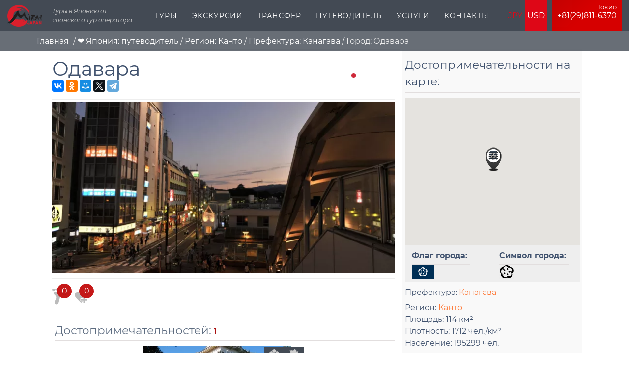

--- FILE ---
content_type: text/html; charset=utf-8
request_url: https://funjapan.ru/city/odavara
body_size: 27628
content:
 <!DOCTYPE html>
<!--[if lt IE 7]><html class="lt-ie9 lt-ie8 lt-ie7" lang="ru" dir="ltr"><![endif]-->
<!--[if IE 7]><html class="lt-ie9 lt-ie8" lang="ru" dir="ltr"><![endif]-->
<!--[if IE 8]><html class="lt-ie9" lang="ru" dir="ltr"><![endif]-->
<!--[if gt IE 8]><!-->
<html lang="ru" dir="ltr" prefix="og: http://ogp.me/ns# content: http://purl.org/rss/1.0/modules/content/ dc: http://purl.org/dc/terms/ foaf: http://xmlns.com/foaf/0.1/ rdfs: http://www.w3.org/2000/01/rdf-schema# sioc: http://rdfs.org/sioc/ns# sioct: http://rdfs.org/sioc/types# skos: http://www.w3.org/2004/02/skos/core# xsd: http://www.w3.org/2001/XMLSchema#">
<!--<![endif]-->
<head>
<meta name="viewport" content="width=device-width, initial-scale=1, shrink-to-fit=no">
<meta charset="utf-8"/>
<meta about="/city/odavara" typeof="skos:Concept" property="rdfs:label skos:prefLabel" content="Одавара"/>
<link rel="shortcut icon" href="https://funjapan.ru/sites/default/files/favicon_0_0.ico" type="image/vnd.microsoft.icon"/>
<script type="application/ld+json">{
    "@context": "https://schema.org",
    "@graph": [
        {
            "@type": "TravelAgency",
            "@id": "funjapan.ru",
            "name": "Ltd. Mirai",
            "address": {
                "@type": "PostalAddress",
                "streetAddress": "Azuma 3-7-17, Satellite House Tsukuba Gakuen 210",
                "addressLocality": "Tsukuba",
                "addressRegion": "Ibaraki",
                "postalCode": "305-0031",
                "addressCountry": "Japan"
            },
            "telephone": "+8180-770-59-558",
            "contactPoint": {
                "@type": "ContactPoint",
                "telephone": "+8180-770-59-558",
                "url": "https://funjapan.ru/kontakty",
                "availableLanguage": [
                    "Russian",
                    "English",
                    "Japan"
                ],
                "contactType": "customer service",
                "email": "tour@funjapan.ru"
            },
            "url": "https://funjapan.ru/",
            "sameAs": "https://www.facebook.com/MiraiJapanTour",
            "image": {
                "@type": "ImageObject",
                "representativeOfPage": "True",
                "url": ""
            },
            "logo": {
                "@type": "ImageObject",
                "url": "https://funjapan.ru/sites/default/files/mirai_1.png"
            }
        }
    ]
}</script>
<meta name="viewport" content="width=device-width, initial-scale=1.0, user-scalable=yes"/>
<meta name="MobileOptimized" content="width"/>
<meta name="description" content="Город Одавара - ❤ Япония: путеводитель по Одавара ✔ туры в Одавара ✔ экскурсии по Одавара ✔ гид в Одавара ✔ трансфер в Одавара"/>
<meta name="HandheldFriendly" content="1"/>
<meta name="apple-mobile-web-app-capable" content="yes"/>
<meta name="keywords" content="Одавара, Япония, город, туры Одавара, экскурсии Одавара, гид Одавара"/>
<meta name="generator" content="Drupal 7 (https://www.drupal.org)"/>
<link rel="canonical" href="https://funjapan.ru/city/odavara"/>
<link rel="shortlink" href="https://funjapan.ru/taxonomy/term/115"/>
<meta property="og:site_name" content="Mirai Japan Tours"/>
<meta property="og:type" content="article"/>
<meta property="og:url" content="https://funjapan.ru/city/odavara"/>
<meta property="og:title" content="Город Одавара : Япония ❤ Mirai Japan Tours"/>
<meta property="og:image" content="https://funjapan.ru/sites/default/files/picture1/city/115-odavara-6344.jpg"/>
<title>
Город Одавара : Япония ❤ Mirai Japan Tours </title>
<link type="text/css" rel="stylesheet" href="https://funjapan.ru/sites/default/files/css/A.css_xE-rWrJf-fncB6ztZfd2huxqgxu4WO-qwma6Xer30m4.css+css__LeQxW73LSYscb1O__H6f-j_jdAzhZBaesGL19KEB6U.css,Mcc.TAaARbZq03.css.pagespeed.cf.4g0JPUbzdl.css" media="all"/>
<link type="text/css" rel="stylesheet" href="https://funjapan.ru/sites/default/files/css/A.css_wK_6OkTymLeGE8EAA_dnsRvCJEpFx6LktC0tHt1BluE.css.pagespeed.cf.KmuHUfr2KR.css" media="screen"/>
<link type="text/css" rel="stylesheet" href="https://funjapan.ru/sites/default/files/css/A.css_cYVaA0cnHRGp81sh9HUQtG4HfRrPQGKbOlLgZQ2pAhw.css+css_UiL0BMoyEycwSWwZNbxUSauI9GLtGiOF79iz5KLR9r0.css,Mcc.K_Qe4f4BTW.css.pagespeed.cf.7GKdPpmjEe.css" media="all"/>
<link type="text/css" rel="stylesheet" href="https://funjapan.ru/sites/default/files/css/css_TX2K_TqJKmXvFmtIGsX81c_zmWBLIYlFMRe56FEZq58.css" media="screen"/>
<link type="text/css" rel="stylesheet" href="https://funjapan.ru/sites/default/files/css/A.css_L-MSTR3Aj4RR4mazgWji3NciNA_SBkpk8S14GOBlHQI.css.pagespeed.cf.g2QPNf0KcW.css" media="only screen"/>
<!--[if lt IE 9]>
<link type="text/css" rel="stylesheet" href="https://funjapan.ru/sites/default/files/css/css_3otnmAxefJbkPMlMnOqme-bkAQWieJsBIkT5FVwZubY.css" media="screen" />
<![endif]-->
<!--[if lt IE 9]>
<script src="https://funjapan.ru/sites/all/themes/adaptivetheme/at_core/scripts/html5.js?sd3wca"></script>
<![endif]-->
<script type="text/javascript">window.google_analytics_uacct="UA-76511952-1";</script>
<script type="text/javascript" src="https://funjapan.ru/sites/default/files/js/js_xAJ4sP3Toz4GKJt1kE5fmYpGMu41ubhalI9slO7oMAc.js.pagespeed.jm.5hdgw9Lxto.js"></script>
<script src="https://funjapan.ru/sites/default/files/js/js_pn4Dr6lQazL4YlPV8wWyB6bUddGuqMkJRBEh4RbCRcs.js+js_4W_CKRBY2R19iWWG-eT1KZtZ6Kd7lqWbFzLc_Ucotlk.js.pagespeed.jc.0aNGeWkInz.js"></script><script>eval(mod_pagespeed_K2haf2kLEA);</script>
<script>eval(mod_pagespeed_FVgSJhT5$S);</script>
<script type="text/javascript" src="https://funjapan.ru/sites/default/files/js/js_v91_fRIziwVevofROVpiX4-I3Mct8KgAGVs31mCEacE.js.pagespeed.jm.pD4Bw6pFjl.js"></script>
<script type="text/javascript">(function(i,s,o,g,r,a,m){i["GoogleAnalyticsObject"]=r;i[r]=i[r]||function(){(i[r].q=i[r].q||[]).push(arguments)},i[r].l=1*new Date();a=s.createElement(o),m=s.getElementsByTagName(o)[0];a.async=1;a.src=g;m.parentNode.insertBefore(a,m)})(window,document,"script","https://www.google-analytics.com/analytics.js","ga");ga("create","UA-76511952-1",{"cookieDomain":"auto"});ga("require","displayfeatures");ga("send","pageview");</script>
<script type="text/javascript" src="https://funjapan.ru/sites/default/files/js/js_t9O6miLi-JcLan6GzBbUZoj0d2GDDiTSY8gY9DDy-4o.js.pagespeed.jm.kKY_RHLkYW.js"></script>
<script type="text/javascript" src="https://maps.googleapis.com/maps/api/js?key=AIzaSyDDKNE0bGm6l7TsO0Dwxw8VuUZc9t7Paps&amp;sensor=false&amp;language=ru&amp;region=JP&amp;libraries=places"></script>
<script type="text/javascript" src="https://funjapan.ru/sites/default/files/js/js_MI8lHRkpCf2lUe1InGmgsPsBaoFNlhH19bi8IKOSbiQ.js.pagespeed.jm.16WZUvZIqF.js"></script>
<script type="text/javascript" src="https://funjapan.ru/sites/default/files/js/js_PVeU54jb-lSYPoQrG7rjUDgUqnnJptfvqEtTCnaOjx0.js.pagespeed.ce.HU6jVzvO1t.js"></script>
<script type="text/javascript">jQuery.extend(Drupal.settings,{"basePath":"\/","pathPrefix":"","ajaxPageState":{"theme":"fj","theme_token":"lw01SqaIVVbQx0QZIYyewLIna6rrKYS-oe-h6_RBUTA","jquery_version":"1.9","js":{"sites\/all\/modules\/jquery_update\/replace\/jquery\/1.9\/jquery.min.js":1,"misc\/jquery-extend-3.4.0.js":1,"misc\/jquery-html-prefilter-3.5.0-backport.js":1,"misc\/jquery.once.js":1,"misc\/drupal.js":1,"sites\/all\/modules\/jquery_update\/replace\/ui\/ui\/minified\/jquery.ui.core.min.js":1,"sites\/all\/modules\/jquery_update\/replace\/ui\/external\/jquery.cookie.js":1,"sites\/all\/modules\/jquery_update\/replace\/jquery.form\/4\/jquery.form.min.js":1,"misc\/ajax.js":1,"sites\/all\/modules\/jquery_update\/js\/jquery_update.js":1,"sites\/all\/modules\/admin_menu\/admin_devel\/admin_devel.js":1,"sites\/all\/modules\/mikan_funjapan\/theme\/script.js":1,"sites\/all\/modules\/mikan_price_non_product_formatter\/\/theme\/cookie.js":1,"sites\/all\/modules\/mikan_price_non_product_formatter\/\/theme\/mikan_formatter.js":1,"public:\/\/languages\/ru_PzpDIw77RU8-Tr8qWtW5op2T0hA_yFofQNQhMj8p6mk.js":1,"sites\/all\/libraries\/colorbox\/jquery.colorbox-min.js":1,"sites\/all\/modules\/colorbox\/js\/colorbox.js":1,"sites\/all\/modules\/colorbox\/styles\/default\/colorbox_style.js":1,"sites\/all\/modules\/getlocations\/js\/getlocations_colorbox.js":1,"misc\/progress.js":1,"sites\/all\/modules\/ctools\/js\/modal.js":1,"sites\/all\/modules\/modal_forms\/js\/modal_forms_popup.js":1,"sites\/all\/themes\/fj\/scripts\/modal.js":1,"sites\/all\/themes\/fj\/scripts\/libs\/libs.min.js":1,"sites\/all\/themes\/fj\/scripts\/scripts.min.js":1,"sites\/all\/modules\/flag\/theme\/flag.js":1,"https:\/\/maps.googleapis.com\/maps\/api\/js?key=AIzaSyDDKNE0bGm6l7TsO0Dwxw8VuUZc9t7Paps\u0026sensor=false\u0026language=ru\u0026region=JP\u0026libraries=places":1,"sites\/all\/modules\/getlocations\/js\/icons.js":1,"sites\/default\/files\/getlocations\/getlocations_markers.js":1,"sites\/all\/modules\/getlocations\/js\/markerclusterer.js":1,"sites\/all\/modules\/getlocations\/js\/getlocations.js":1,"sites\/all\/modules\/getlocations\/js\/getlocations_field_group.js":1,"sites\/all\/libraries\/owl-carousel\/owl.carousel.min.js":1,"sites\/all\/modules\/owlcarousel\/includes\/js\/owlcarousel.settings.js":1,"0":1,"sites\/all\/modules\/field_group\/field_group.js":1,"sites\/all\/modules\/google_analytics\/googleanalytics.js":1,"1":1,"sites\/all\/modules\/yashare\/js\/yashare.async.js":1,"sites\/all\/modules\/node_compare\/theme\/compare-block.js":1,"sites\/all\/modules\/mmenu\/js\/mmenu.js":1,"sites\/all\/libraries\/mmenu\/hammer\/hammer.js":1,"sites\/all\/libraries\/mmenu\/jquery.hammer\/jquery.hammer.js":1,"sites\/all\/libraries\/mmenu\/main\/src\/js\/jquery.mmenu.min.all.js":1,"sites\/all\/modules\/yashare\/js\/yashare.automatic.js":1},"css":{"modules\/system\/system.base.css":1,"modules\/system\/system.menus.css":1,"modules\/system\/system.messages.css":1,"modules\/system\/system.theme.css":1,"misc\/ui\/jquery.ui.core.css":1,"misc\/ui\/jquery.ui.theme.css":1,"sites\/all\/libraries\/owl-carousel\/owl.carousel.css":1,"sites\/all\/libraries\/owl-carousel\/owl.theme.css":1,"sites\/all\/libraries\/owl-carousel\/owl.transitions.css":1,"sites\/all\/modules\/calendar\/css\/calendar_multiday.css":1,"modules\/comment\/comment.css":1,"sites\/all\/modules\/date\/date_repeat_field\/date_repeat_field.css":1,"modules\/field\/theme\/field.css":1,"sites\/all\/modules\/mikan_funjapan\/theme\/style.css":1,"sites\/all\/modules\/mikan_price_non_product_formatter\/\/theme\/mikan_formatter.css":1,"sites\/all\/modules\/mikan_price_non_product_formatter\/\/theme\/animate.min.css":1,"modules\/node\/node.css":1,"sites\/all\/modules\/node_compare\/theme\/node_compare.css":1,"modules\/user\/user.css":1,"sites\/all\/modules\/views\/css\/views.css":1,"sites\/all\/modules\/ckeditor\/css\/ckeditor.css":1,"sites\/all\/modules\/colorbox\/styles\/default\/colorbox_style.css":1,"sites\/all\/modules\/ctools\/css\/ctools.css":1,"sites\/all\/modules\/ctools\/css\/modal.css":1,"sites\/all\/modules\/modal_forms\/css\/modal_forms_popup.css":1,"sites\/all\/modules\/panels\/css\/panels.css":1,"sites\/all\/modules\/flag\/theme\/flag.css":1,"sites\/all\/modules\/panels\/plugins\/layouts\/onecol\/onecol.css":1,"sites\/all\/modules\/getlocations\/getlocations.css":1,"modules\/taxonomy\/taxonomy.css":1,"sites\/all\/modules\/yandex_metrics\/css\/yandex_metrics.css":1,"sites\/all\/modules\/path_breadcrumbs\/css\/path_breadcrumbs.css":1,"sites\/all\/libraries\/mmenu\/main\/src\/css\/jquery.mmenu.all.css":1,"sites\/all\/libraries\/mmenu\/icomoon\/icomoon.css":1,"sites\/all\/modules\/mmenu\/themes\/mm-basic\/styles\/mm-basic.css":1,"sites\/all\/themes\/adaptivetheme\/at_core\/css\/at.layout.css":1,"sites\/all\/themes\/fj\/css\/global.base.min.css":1,"sites\/all\/themes\/fj\/css\/global.styles.min.css":1,"sites\/all\/themes\/fj\/css\/dev.css":1,"sites\/all\/themes\/fj\/fonts\/monserrat\/montserrat.css":1,"sites\/all\/themes\/fj\/fonts\/fontawesome\/fontawesome.min.css":1,"sites\/all\/themes\/fj\/fonts\/fontawesome\/all.min.css":1,"public:\/\/adaptivetheme\/fj_files\/fj.responsive.layout.css":1,"public:\/\/adaptivetheme\/fj_files\/fj.responsive.styles.css":1,"public:\/\/adaptivetheme\/fj_files\/fj.lt-ie9.layout.css":1}},"colorbox":{"opacity":"0.85","current":"{current} \u0438\u0437 {total}","previous":"\u00ab \u041f\u0440\u0435\u0434\u044b\u0434\u0443\u0449\u0438\u0439","next":"\u0421\u043b\u0435\u0434\u0443\u044e\u0449\u0438\u0439 \u00bb","close":"\u0417\u0430\u043a\u0440\u044b\u0442\u044c","maxWidth":"98%","maxHeight":"98%","fixed":true,"mobiledetect":true,"mobiledevicewidth":"480px","specificPagesDefaultValue":"admin*\nimagebrowser*\nimg_assist*\nimce*\nnode\/add\/*\nnode\/*\/edit\nprint\/*\nprintpdf\/*\nsystem\/ajax\nsystem\/ajax\/*"},"getlocations_colorbox":{"enable":1,"width":"600","height":"600","marker_enable":1,"marker_width":"600","marker_height":"600"},"CToolsModal":{"loadingText":"\u0417\u0430\u0433\u0440\u0443\u0437\u043a\u0430...","closeText":"Close Window","closeImage":"\u003Cimg typeof=\u0022foaf:Image\u0022 class=\u0022image-style-none\u0022 src=\u0022https:\/\/funjapan.ru\/sites\/all\/modules\/ctools\/images\/icon-close-window.png\u0022 alt=\u0022Close window\u0022 title=\u0022Close window\u0022 \/\u003E","throbber":"\u003Cimg typeof=\u0022foaf:Image\u0022 class=\u0022image-style-none\u0022 src=\u0022https:\/\/funjapan.ru\/sites\/all\/modules\/ctools\/images\/throbber.gif\u0022 alt=\u0022\u0417\u0430\u0433\u0440\u0443\u0437\u043a\u0430\u0022 title=\u0022\u0417\u0430\u0433\u0440\u0443\u0437\u043a\u0430...\u0022 \/\u003E"},"modal-popup-small":{"modalSize":{"type":"fixed","width":300,"height":300},"modalOptions":{"opacity":0.85,"background":"#000"},"animation":"fadeIn","modalTheme":"ModalFormsPopup","throbber":"\u003Cimg typeof=\u0022foaf:Image\u0022 class=\u0022image-style-none\u0022 src=\u0022https:\/\/funjapan.ru\/sites\/all\/modules\/modal_forms\/images\/loading_animation.gif\u0022 alt=\u0022\u0417\u0430\u0433\u0440\u0443\u0437\u043a\u0430...\u0022 title=\u0022\u0417\u0430\u0433\u0440\u0443\u0437\u043a\u0430\u0022 \/\u003E","closeText":"\u0417\u0430\u043a\u0440\u044b\u0442\u044c"},"modal-popup-medium":{"modalSize":{"type":"fixed","width":850,"height":650},"modalOptions":{"opacity":0.85,"background":"#000"},"animation":"fadeIn","modalTheme":"ModalFormsPopup","throbber":"\u003Cimg typeof=\u0022foaf:Image\u0022 class=\u0022image-style-none\u0022 src=\u0022https:\/\/funjapan.ru\/sites\/all\/modules\/modal_forms\/images\/loading_animation.gif\u0022 alt=\u0022\u0417\u0430\u0433\u0440\u0443\u0437\u043a\u0430...\u0022 title=\u0022\u0417\u0430\u0433\u0440\u0443\u0437\u043a\u0430\u0022 \/\u003E","closeText":"\u0417\u0430\u043a\u0440\u044b\u0442\u044c"},"modal-popup-large":{"modalSize":{"type":"scale","width":0.8,"height":0.8},"modalOptions":{"opacity":0.85,"background":"#000"},"animation":"fadeIn","modalTheme":"ModalFormsPopup","throbber":"\u003Cimg typeof=\u0022foaf:Image\u0022 class=\u0022image-style-none\u0022 src=\u0022https:\/\/funjapan.ru\/sites\/all\/modules\/modal_forms\/images\/loading_animation.gif\u0022 alt=\u0022\u0417\u0430\u0433\u0440\u0443\u0437\u043a\u0430...\u0022 title=\u0022\u0417\u0430\u0433\u0440\u0443\u0437\u043a\u0430\u0022 \/\u003E","closeText":"\u0417\u0430\u043a\u0440\u044b\u0442\u044c"},"owlcarousel":{"owl-carousel-block_144":{"settings":{"items":4,"itemsDesktop":["1200",4,"1200",4],"itemsDesktopSmall":["992",4,"992",4],"itemsTablet":["768",2,"768",2],"itemsTabletSmall":["576",1,"576",1],"itemsMobile":["479",1,"479",1],"singleItem":false,"itemsScaleUp":false,"slideSpeed":200,"paginationSpeed":800,"rewindSpeed":1000,"autoPlay":false,"stopOnHover":true,"navigation":true,"navigationText":["prev","next","prev","next"],"rewindNav":true,"scrollPerPage":false,"pagination":true,"paginationNumbers":false,"responsive":true,"responsiveRefreshRate":200,"baseClass":"owl-carousel","theme":"owl-theme","lazyLoad":false,"lazyFollow":true,"lazyEffect":"fadeIn","autoHeight":false,"jsonPath":false,"jsonSuccess":false,"dragBeforeAnimFinish":true,"mouseDrag":true,"touchDrag":true,"addClassActive":true,"transitionStyle":false},"views":{"ajax_pagination":0}},"owl-carousel-block_244":{"settings":{"items":3,"itemsDesktop":["1199",4,"1199",4],"itemsDesktopSmall":["979",3,"979",3],"itemsTablet":["768",2,"768",2],"itemsTabletSmall":["0",0,"0",0],"itemsMobile":["479",1,"479",1],"singleItem":false,"itemsScaleUp":false,"slideSpeed":200,"paginationSpeed":800,"rewindSpeed":1000,"autoPlay":false,"stopOnHover":false,"navigation":true,"navigationText":["prev","next","prev","next"],"rewindNav":true,"scrollPerPage":false,"pagination":true,"paginationNumbers":false,"responsive":true,"responsiveRefreshRate":200,"baseClass":"owl-carousel","theme":"owl-theme","lazyLoad":false,"lazyFollow":true,"lazyEffect":"fadeIn","autoHeight":false,"jsonPath":false,"jsonSuccess":false,"dragBeforeAnimFinish":true,"mouseDrag":true,"touchDrag":true,"addClassActive":false,"transitionStyle":false},"views":{"ajax_pagination":0}}},"better_exposed_filters":{"views":{"data_to_city_page":{"displays":{"block_1":{"filters":[]},"block_3":{"filters":[]},"block_4":{"filters":[]},"block_2":{"filters":[]},"block":{"filters":[]}}}}},"getlocations_markerclusterer":[[{"url":"\/sites\/all\/modules\/getlocations\/js\/images\/people35.png","height":35,"width":35,"anchor":[16,0],"textColor":"#ff00ff","textSize":10},{"url":"\/sites\/all\/modules\/getlocations\/js\/images\/people45.png","height":45,"width":45,"anchor":[24,0],"textColor":"#ff0000","textSize":11},{"url":"\/sites\/all\/modules\/getlocations\/js\/images\/people55.png","height":55,"width":55,"anchor":[32,0],"textColor":"#ffffff","textSize":12}],[{"url":"\/sites\/all\/modules\/getlocations\/js\/images\/conv30.png","height":27,"width":30,"anchor":[3,0],"textColor":"#ff00ff","textSize":10},{"url":"\/sites\/all\/modules\/getlocations\/js\/images\/conv40.png","height":36,"width":40,"anchor":[6,0],"textColor":"#ff0000","textSize":11},{"url":"\/sites\/all\/modules\/getlocations\/js\/images\/conv50.png","height":45,"width":50,"anchor":[8,0],"textColor":"#ffffff","textSize":12}],[{"url":"\/sites\/all\/modules\/getlocations\/js\/images\/heart30.png","height":26,"width":30,"anchor":[4,0],"textColor":"#ff00ff","textSize":10},{"url":"\/sites\/all\/modules\/getlocations\/js\/images\/heart40.png","height":35,"width":40,"anchor":[8,0],"textColor":"#ff0000","textSize":11},{"url":"\/sites\/all\/modules\/getlocations\/js\/images\/heart50.png","height":44,"width":50,"anchor":[12,0],"textColor":"#ffffff","textSize":12}],[{"url":"\/sites\/all\/modules\/getlocations\/js\/images\/people35.png","height":35,"width":35,"anchor":[16,0],"textColor":"#ff00ff","textSize":10},{"url":"\/sites\/all\/modules\/getlocations\/js\/images\/people45.png","height":45,"width":45,"anchor":[24,0],"textColor":"#ff0000","textSize":11},{"url":"\/sites\/all\/modules\/getlocations\/js\/images\/people55.png","height":55,"width":55,"anchor":[32,0],"textColor":"#ffffff","textSize":12}],[{"url":"\/sites\/all\/modules\/getlocations\/js\/images\/conv30.png","height":27,"width":30,"anchor":[3,0],"textColor":"#ff00ff","textSize":10},{"url":"\/sites\/all\/modules\/getlocations\/js\/images\/conv40.png","height":36,"width":40,"anchor":[6,0],"textColor":"#ff0000","textSize":11},{"url":"\/sites\/all\/modules\/getlocations\/js\/images\/conv50.png","height":45,"width":50,"anchor":[8,0],"textColor":"#ffffff","textSize":12}],[{"url":"\/sites\/all\/modules\/getlocations\/js\/images\/heart30.png","height":26,"width":30,"anchor":[4,0],"textColor":"#ff00ff","textSize":10},{"url":"\/sites\/all\/modules\/getlocations\/js\/images\/heart40.png","height":35,"width":40,"anchor":[8,0],"textColor":"#ff0000","textSize":11},{"url":"\/sites\/all\/modules\/getlocations\/js\/images\/heart50.png","height":44,"width":50,"anchor":[12,0],"textColor":"#ffffff","textSize":12}]],"getlocations":{"key_1":{"lat":"35.6894875","lng":"139.69170639999993","locale_prefix":"ru","zoom":"6","minzoom_map":"-1","maxzoom_map":"-1","maptype":"Map","controltype":"small","mtc":"standard","baselayers":{"Map":1,"Satellite":0,"Hybrid":0,"Physical":0,"OSM":0,"OSMBW":0,"OSMDE":0,"OCM":0,"OCMT":0,"OCML":0,"OCMO":0,"Stamen":0,"StamenBG":0,"StamenHY":0,"StamenLI":0,"StamenLA":0,"StamenLT":0,"Watercolor":0,"ESRI":0,"DeLorme":0,"WorldTopoMap":0,"WorldImagery":0,"WorldTerrain":0,"WorldShadedRelief":0,"WorldPhysical":0,"OceanBasemap":0,"NatGeoWorldMap":0,"WorldGrayCanvas":0},"scale":0,"overview":0,"overview_opened":0,"scrollwheel":0,"trafficinfo":0,"trafficinfo_state":0,"bicycleinfo":0,"bicycleinfo_state":0,"transitinfo":0,"transitinfo_state":0,"sv_show":0,"sv_showfirst":0,"sv_heading":0,"sv_zoom":1,"sv_pitch":0,"pancontrol":1,"panoramio_use":0,"panoramio_show":0,"panoramio_state":0,"weather_use":0,"poi_show":0,"transit_show":0,"map_marker":"blue","markeraction":"1","markeractiontype":"1","markeraction_click_zoom":"-1","markeraction_click_center":"0","minzoom":"6","maxzoom":"16","nodezoom":"12","markermanagertype":"2","usemarkermanager":0,"useclustermanager":0,"markerclusterer_style":"-1","markerclusterer_zoom":"7","markerclusterer_size":"40","markerclusterer_minsize":"3","markerclusterer_title":"Click here to see more","markerclusterer_imgpath":"\/sites\/all\/modules\/getlocations\/js\/images","pansetting":"2","draggable":1,"styles":"","inputmap":0,"extcontrol":"","custom_content_enable":1,"preload_data":0,"is_mobile":0,"map_backgroundcolor":"","show_maplinks":0,"show_maplinks_viewport":0,"js_path":"\/sites\/all\/modules\/getlocations\/js\/","images_path":"\/sites\/all\/modules\/getlocations\/images\/","info_path":"\/getlocations_cb\/info","lidinfo_path":"\/getlocations_cb\/lidinfo","fullscreen":1,"show_bubble_on_one_marker":0,"kml_url":"","fullscreen_disable":0,"fullscreen_controlposition":"","places":0,"search_places":0,"getdirections_enabled":0,"is_https":1,"geojson_enable":0,"nokeyboard":0,"nodoubleclickzoom":0,"zoomcontrolposition":"","mapcontrolposition":"","pancontrolposition":"","scalecontrolposition":"","svcontrolposition":"","sv_addresscontrol":1,"sv_addresscontrolposition":"","sv_pancontrol":1,"sv_pancontrolposition":"","sv_zoomcontrol":"default","sv_zoomcontrolposition":"","sv_linkscontrol":1,"sv_imagedatecontrol":0,"sv_scrollwheel":1,"sv_clicktogo":1,"input_map_show":1,"google_old_controlstyle":0,"categories":"","highlight_enable":0,"getdirections_link":0,"show_search_distance":0,"views_search_marker_enable":0,"views_search_radshape_enable":0,"views_search_center":0,"geocoder_enable":0,"baselayer_settings":{"Map":{"title":"\u0421\u0442\u0430\u043d\u0434\u0430\u0440\u0442\u043d\u0430\u044f \u043a\u0430\u0440\u0442\u0430 \u0443\u043b\u0438\u0446","short_title":"\u041a\u0430\u0440\u0442\u0430","description":"The standard default street map.","default":1,"minzoom":0,"maxzoom":20,"url":"","attribution":"","tilesize":256}},"field_group_enable":1},"key_2":{"lat":"35.6894875","lng":"139.69170639999993","locale_prefix":"ru","zoom":"6","minzoom_map":"-1","maxzoom_map":"-1","maptype":"Map","controltype":"small","mtc":"standard","baselayers":{"Map":1,"Satellite":0,"Hybrid":0,"Physical":0,"OSM":0,"OSMBW":0,"OSMDE":0,"OCM":0,"OCMT":0,"OCML":0,"OCMO":0,"Stamen":0,"StamenBG":0,"StamenHY":0,"StamenLI":0,"StamenLA":0,"StamenLT":0,"Watercolor":0,"ESRI":0,"DeLorme":0,"WorldTopoMap":0,"WorldImagery":0,"WorldTerrain":0,"WorldShadedRelief":0,"WorldPhysical":0,"OceanBasemap":0,"NatGeoWorldMap":0,"WorldGrayCanvas":0},"scale":0,"overview":0,"overview_opened":0,"scrollwheel":0,"trafficinfo":0,"trafficinfo_state":0,"bicycleinfo":0,"bicycleinfo_state":0,"transitinfo":0,"transitinfo_state":0,"sv_show":0,"sv_showfirst":0,"sv_heading":0,"sv_zoom":1,"sv_pitch":0,"pancontrol":1,"panoramio_use":0,"panoramio_show":0,"panoramio_state":0,"weather_use":0,"poi_show":0,"transit_show":0,"map_marker":"blue","markeraction":"1","markeractiontype":"1","markeraction_click_zoom":"-1","markeraction_click_center":"0","minzoom":"6","maxzoom":"16","nodezoom":"12","markermanagertype":"2","usemarkermanager":0,"useclustermanager":0,"markerclusterer_style":"-1","markerclusterer_zoom":"7","markerclusterer_size":"40","markerclusterer_minsize":"3","markerclusterer_title":"Click here to see more","markerclusterer_imgpath":"\/sites\/all\/modules\/getlocations\/js\/images","pansetting":"2","draggable":1,"styles":"","inputmap":0,"extcontrol":"","custom_content_enable":1,"preload_data":0,"is_mobile":0,"map_backgroundcolor":"","show_maplinks":0,"show_maplinks_viewport":0,"js_path":"\/sites\/all\/modules\/getlocations\/js\/","images_path":"\/sites\/all\/modules\/getlocations\/images\/","info_path":"\/getlocations_cb\/info","lidinfo_path":"\/getlocations_cb\/lidinfo","fullscreen":1,"show_bubble_on_one_marker":0,"kml_url":"","fullscreen_disable":0,"fullscreen_controlposition":"","places":0,"search_places":0,"getdirections_enabled":0,"is_https":1,"geojson_enable":0,"nokeyboard":0,"nodoubleclickzoom":0,"zoomcontrolposition":"","mapcontrolposition":"","pancontrolposition":"","scalecontrolposition":"","svcontrolposition":"","sv_addresscontrol":1,"sv_addresscontrolposition":"","sv_pancontrol":1,"sv_pancontrolposition":"","sv_zoomcontrol":"default","sv_zoomcontrolposition":"","sv_linkscontrol":1,"sv_imagedatecontrol":0,"sv_scrollwheel":1,"sv_clicktogo":1,"input_map_show":1,"google_old_controlstyle":0,"categories":"","highlight_enable":0,"getdirections_link":0,"show_search_distance":0,"views_search_marker_enable":0,"views_search_radshape_enable":0,"views_search_center":0,"geocoder_enable":0,"baselayer_settings":{"Map":{"title":"\u0421\u0442\u0430\u043d\u0434\u0430\u0440\u0442\u043d\u0430\u044f \u043a\u0430\u0440\u0442\u0430 \u0443\u043b\u0438\u0446","short_title":"\u041a\u0430\u0440\u0442\u0430","description":"The standard default street map.","default":1,"minzoom":0,"maxzoom":20,"url":"","attribution":"","tilesize":256}},"field_group_enable":1}},"flag":{"anonymous":true,"templates":{"tax_was_here_115":"\u003Cspan class=\u0022flag-wrapper flag-tax-was-here flag-tax-was-here-115\u0022\u003E\n      \u003Ca href=\u0022\/flag\/unflag\/tax_was_here\/115?destination=taxonomy\/term\/115\u0026token=304ccadfa6cff480fcd9b4ffb7ac2a92\u0022 title=\u0022\u0412\u044b \u0431\u044b\u043b\u0438 \u0437\u0434\u0435\u0441\u044c - \u041e\u0434\u0430\u0432\u0430\u0440\u0430 (0 \u0447\u0435\u043b\u043e\u0432\u0435\u043a \u0431\u044b\u043b\u0438 \u0437\u0434\u0435\u0441\u044c)\u0022 class=\u0022flag unflag-action flag-link-toggle\u0022 rel=\u0022nofollow\u0022\u003E\u0421\u043d\u044f\u0442\u044c \u0444\u043b\u0430\u0433\u003Cdiv class=\u0022count-flag\u0022\u003E0\u003C\/div\u003E\u003C\/a\u003E\u003Cspan class=\u0022flag-throbber\u0022\u003E\u0026nbsp;\u003C\/span\u003E\n      \u003C\/span\u003E\n","tax_want_to_visit_115":"\u003Cspan class=\u0022flag-wrapper flag-tax-want-to-visit flag-tax-want-to-visit-115\u0022\u003E\n      \u003Ca href=\u0022\/flag\/unflag\/tax_want_to_visit\/115?destination=taxonomy\/term\/115\u0026token=304ccadfa6cff480fcd9b4ffb7ac2a92\u0022 title=\u0022\u0423\u0431\u0440\u0430\u0442\u044c \u0438\u0437 \u0436\u0435\u043b\u0430\u0435\u043c\u043e\u0433\u043e \u041e\u0434\u0430\u0432\u0430\u0440\u0430 (0 \u0447\u0435\u043b\u043e\u0432\u0435\u043a \u0445\u043e\u0442\u044f\u0442 \u043f\u043e\u0441\u0435\u0442\u0438\u0442\u044c)\u0022 class=\u0022flag unflag-action flag-link-toggle\u0022 rel=\u0022nofollow\u0022\u003E\u003Cdiv class=\u0022count-flag\u0022\u003E0\u003C\/div\u003E\u003C\/a\u003E\u003Cspan class=\u0022flag-throbber\u0022\u003E\u0026nbsp;\u003C\/span\u003E\n      \u003C\/span\u003E\n"}},"field_group":{"div":"full"},"mmenu":{"mmenu_left":{"enabled":"1","title":"Left menu","name":"mmenu_left","blocks":[{"module_delta":"system|main-menu","menu_parameters":{"min_depth":"1"},"title":"","collapsed":"0","wrap":"0","module":"system","delta":"main-menu"}],"options":{"classes":"mm-basic mm-slide mm-zoom-panels","effects":{"mm-slide":"mm-slide","mm-zoom-panels":"mm-zoom-panels"},"slidingSubmenus":true,"clickOpen":{"open":true,"selector":".menu-toggle"},"counters":{"add":false,"update":false},"dragOpen":{"open":true,"pageNode":"body","threshold":100,"maxStartPos":50},"footer":{"add":false,"content":"","title":"\u0410\u0432\u0442\u043e\u0440\u0441\u043a\u0438\u0435 \u043f\u0440\u0430\u0432\u0430 (Copyright) \u00a92020","update":true},"header":{"add":false,"content":"","title":"Mirai Japan Tours","update":true},"labels":{"collapse":false},"offCanvas":{"enabled":true,"modal":false,"moveBackground":true,"position":"left","zposition":"front"},"searchfield":{"add":false,"addTo":"menu","search":false,"placeholder":"\u041f\u043e\u0438\u0441\u043a","noResults":"No results found.","showLinksOnly":true}},"configurations":{"clone":false,"preventTabbing":false,"panelNodetype":"div, ul, ol","transitionDuration":400,"classNames":{"label":"Label","panel":"Panel","selected":"Selected","buttonbars":{"buttonbar":"anchors"},"counters":{"counter":"Counter"},"fixedElements":{"fixedTop":"FixedTop","fixedBottom":"FixedBottom"},"footer":{"panelFooter":"Footer"},"header":{"panelHeader":"Header","panelNext":"Next","panelPrev":"Prev"},"labels":{"collapsed":"Collapsed"},"toggles":{"toggle":"Toggle","check":"Check"}},"dragOpen":{"width":{"perc":0.8,"min":140,"max":440},"height":{"perc":0.8,"min":140,"max":880}},"offCanvas":{"menuInjectMethod":"prepend","menuWrapperSelector":"body","pageNodetype":"div","pageSelector":"body \u003E div"}},"custom":[],"position":"left"}},"googleanalytics":{"trackOutbound":1,"trackMailto":1,"trackDownload":1,"trackDownloadExtensions":"7z|aac|arc|arj|asf|asx|avi|bin|csv|doc(x|m)?|dot(x|m)?|exe|flv|gif|gz|gzip|hqx|jar|jpe?g|js|mp(2|3|4|e?g)|mov(ie)?|msi|msp|pdf|phps|png|ppt(x|m)?|pot(x|m)?|pps(x|m)?|ppam|sld(x|m)?|thmx|qtm?|ra(m|r)?|sea|sit|tar|tgz|torrent|txt|wav|wma|wmv|wpd|xls(x|m|b)?|xlt(x|m)|xlam|xml|z|zip","trackColorbox":1},"adaptivetheme":{"fj":{"layout_settings":{"bigscreen":"three-col-grail","tablet_landscape":"three-col-grail","tablet_portrait":"one-col-vert","smalltouch_landscape":"one-col-vert","smalltouch_portrait":"one-col-stack"},"media_query_settings":{"bigscreen":"only screen and (min-width:1200px)","tablet_landscape":"only screen and (min-width:769px) and (max-width:1024px)","tablet_portrait":"only screen and (min-width:581px) and (max-width:768px)","smalltouch_landscape":"only screen and (min-width:321px) and (max-width:580px)","smalltouch_portrait":"only screen and (max-width:320px)"}}}});</script>
</head>
<body class="html not-front not-logged-in no-sidebars page-taxonomy page-taxonomy-term page-taxonomy-term- page-taxonomy-term-115 atr-7.x-3.x atv-7.x-3.4 lang-ru site-name-mirai-japan-tours section-city taxonomy--page-cityes">
<div id="page-wrapper">
<div id="page" class="page">
<div id="page-inner">
<div class="main__navigation">
<div class="fj-topBar">
<div class="container-fluid">
<div class="row m-0">
<div class="navbarLeft">
<a href="/" title="Mirai Japan Tours"><img class="site-logo" typeof="foaf:Image" src="[data-uri]" alt="Mirai Japan Tours"/></a>	<div id="site-slogan">
Туры в Японию от японского тур оператора.	</div>
</div>
<div class="navbarMiddle">
<div class="region region-top-bar"><div class="region-inner clearfix"><nav id="block-system-main-menu" class="block block-system block-menu no-title odd first last block-count-1 block-region-top-bar block-main-menu" role="navigation"><div class="block-inner clearfix">
<div class="block-content content"><ul class="menu clearfix"><li class="first expanded menu-depth-1 menu-item-10601"><a href="/tour" title="Туры в Японию"><span>Туры</span></a><ul class="menu clearfix"><li class="first leaf menu-depth-2 menu-item-10574"><a href="/tour/vsesezonnye-tury" title="Классические туры в Японию"><span>Всесезонные туры - 10</span></a></li><li class="leaf menu-depth-2 menu-item-10571"><a href="/tour/vesennie-tury" title="Туры в Японию на сакуру и майские праздники"><span>Весенние туры - 3</span></a></li><li class="leaf menu-depth-2 menu-item-10572"><a href="/tour/letnie-tury" title="Летние туры в Японию"><span>Летние туры - 1</span></a></li><li class="leaf menu-depth-2 menu-item-10583"><a href="/tour/osennie-tury" title="Туры в Японию на момидзи"><span>Осенние туры - 4</span></a></li><li class="last leaf menu-depth-2 menu-item-10573"><a href="/tour/zimnie-tury" title="Туры в Японию на Новый год и горнолыжные курорты"><span>Зимние туры - 4</span></a></li></ul></li><li class="expanded menu-depth-1 menu-item-10602"><a href="/excursion" title="Экскурсии по Японии на русском языке"><span>Экскурсии</span></a><ul class="menu clearfix"><li class="first leaf menu-depth-2 menu-item-11134"><a href="/russkoyazychnye-gidy-v-yaponii-stoimost-uslug" title="Русскоязычные гиды"><span>Гиды</span></a></li><li class="leaf menu-depth-2 menu-item-10585"><a href="https://funjapan.ru/excursion?field_ref_city_target_id_entityreference_filter=1" title="Экскурсии из Токио в окрестные города"><span>Экскурсии из Токио</span></a></li><li class="leaf menu-depth-2 menu-item-10586"><a href="https://funjapan.ru/excursion?field_ref_city_target_id_entityreference_filter=212" title="Экскурсии из Киото в окрестные города"><span>Экскурсии из Киото</span></a></li><li class="last leaf menu-depth-2 menu-item-10592"><a href="https://funjapan.ru/excursion/ekskursii-dlya-kruizov" title="Экскурсии для круизов"><span>Для круизов</span></a></li></ul></li><li class="expanded menu-depth-1 menu-item-10594"><a href="/transfer" title="Заказ трансфера по Японии"><span>Трансфер</span></a><ul class="menu clearfix"><li class="first last leaf menu-depth-2 menu-item-10595"><a href="/transfer/bus" title="Аренда автобуса в Японии"><span>Автобусы для групп</span></a></li></ul></li><li class="expanded active-trail menu-depth-1 menu-item-10597"><a href="/guidebook" title="Путеводитель по Японии" class="active-trail"><span>Путеводитель</span></a><ul class="menu clearfix"><li class="first leaf menu-depth-2 menu-item-11278"><a href="/region" title="Регионы Японии"><span>Регионы</span></a></li><li class="leaf menu-depth-2 menu-item-11283"><a href="/prefecture" title="Префектуры Японии"><span>Префектуры</span></a></li><li class="leaf active-trail menu-depth-2 menu-item-11279"><a href="/city" title="Города Японии" class="active-trail"><span>Города</span></a></li><li class="leaf menu-depth-2 menu-item-11280"><a href="/sights" title="Достопримечательности Японии"><span>Достопримечательности</span></a></li><li class="last leaf menu-depth-2 menu-item-11284"><a href="/event" title=""><span>События</span></a></li></ul></li><li class="expanded menu-depth-1 menu-item-641"><a href="/service" title="Услуги для туристов по Японии"><span>Услуги</span></a><ul class="menu clearfix"><li class="first leaf menu-depth-2 menu-item-2988"><a href="https://avia.funjapan.ru" title="Авиабилеты в Японию" target="_blank"><span>Авиабилеты</span></a></li><li class="leaf menu-depth-2 menu-item-3220"><a href="/internet-dlya-turista-v-yaponii" title="Аренда WiFi/SIM в Японии для туристов"><span>WiFi/SIM</span></a></li><li class="leaf menu-depth-2 menu-item-3940"><a href="/viza-v-yaponiyu" title="Виза в Японию из России, Украины"><span>Виза в Японию</span></a></li><li class="leaf menu-depth-2 menu-item-4848"><a href="/japan-rail-pass" title="Купить проездной JR PASS"><span>JR PASS</span></a></li><li class="leaf menu-depth-2 menu-item-10598"><a href="/experiences" title="Мастер - классы в Японии (тайкен)"><span>Мастер-классы</span></a></li><li class="leaf menu-depth-2 menu-item-10999"><a href="/service/arenda-ekskursionnogo-oborudovaniya-radoiogid-po-yaponii" title="Аренда системы аудиогид для групповых экскурсий"><span>Аудиогид</span></a></li><li class="last leaf menu-depth-2 menu-item-11000"><a href="/service/perevody-yaponskiy-russkiy-angliyskiy-professionalnye-perevodchiki-yaponisty" title="Письменные и устные переводы русский-японский-английский"><span>Переводы</span></a></li></ul></li><li class="last expanded menu-depth-1 menu-item-10599"><a href="/kontakty" title="Связаться с нами"><span>Контакты</span></a><ul class="menu clearfix"><li class="first last leaf menu-depth-2 menu-item-10600"><a href="/reviews" title="Отзывы о Ltd. Mirai Japan"><span>Отзывы</span></a></li></ul></li></ul></div>
</div></nav></div></div>	</div>
<div class="navbarRight">
<div class="price-product-formatter">
<ul class="mikan_price_non_product_formatter_selector_menu">
<li class="JPY">
JPY
</li>
<li class="USD">
USD
</li>
</ul>
</div>
<div class="block-phone">
<div class="block-inner">
<ul class="phone">
<li>
<a href="tel:+81298285053" class="tel_number main" rel="nofollow"><span>Токио</span>+81(29)811-6370</a>
</li>
</ul>
</div>
</div>
</div>
<button class="menu-toggle"><span class="hamburger-icon"></span></button>
</div>
</div>
</div>
</div>
<div id="breadcrumb-wrapper">
<div class="container clearfix">
<div class="element-invisible"></div><ol class="breadcrumb" itemscope itemtype="http://schema.org/BreadcrumbList"><li class="inline odd first" itemprop="itemListElement" itemscope itemtype="http://schema.org/ListItem"><a href="https://funjapan.ru/" itemprop="item"><span itemprop="name">Главная</span></a><meta itemprop="position" content="1"></li> <span class="delimiter">/</span> <li class="inline even" itemprop="itemListElement" itemscope itemtype="http://schema.org/ListItem"><a href="https://funjapan.ru/guidebook" itemprop="item"><span itemprop="name">❤ Япония: путеводитель</span></a><meta itemprop="position" content="2"></li> <span class="delimiter">/</span> <li class="inline odd" itemprop="itemListElement" itemscope itemtype="http://schema.org/ListItem"><a href="https://funjapan.ru/region/kanto" itemprop="item"><span itemprop="name">Регион: Канто</span></a><meta itemprop="position" content="3"></li> <span class="delimiter">/</span> <li class="inline even" itemprop="itemListElement" itemscope itemtype="http://schema.org/ListItem"><a href="https://funjapan.ru/prefecture/kanagava" itemprop="item"><span itemprop="name">Префектура: Канагава</span></a><meta itemprop="position" content="4"></li> <span class="delimiter">/</span> <li class="inline odd last" itemprop="itemListElement" itemscope itemtype="http://schema.org/ListItem"><a href="https://funjapan.ru/city/odavara" itemprop="item"><span itemprop="name">Город: Одавара</span></a><meta itemprop="position" content="5"></li></ol>	</div>
</div>
<div id="header-wrapper">
<div class="container clearfix">
<header id="header" class="clearfix" role="banner">
</header>
</div>
</div>
<div id="content-wrapper">
<div class="container">
<div id="columns">
<div class="columns-inner clearfix">
<div id="content-column">
<div class="content-inner">
<section id="main-content">
<div id="content">
<div id="block-system-main" class="block block-system no-title odd first last block-count-2 block-region-content block-main">
<div class="panel-display panel-1col clearfix">
<div class="panel-panel panel-col">
<div><div class="panel-pane pane-term-page-display no-title block">
<div class="block-inner clearfix">
<div class="block-content">
<div class="term-listing-heading"><div class="two-66-33 at-panel panel-display clearfix">
<div class="region region-two-66-33-first">
<div class="region-inner clearfix">
<div class="group-city-main field-group-div"><div class="group-title field-group-div"><div class="group-title-inner field-group-div">
<div class="field field-name-title field-type-ds field-label-hidden view-mode-full">
<div class="field-items">
<div class="field-item even"><h1>Одавара</h1></div>
</div>
</div>
<div class="field field-name-field-singht-rank field-type-list-integer field-label-hidden mark-sights view-mode-full">
<div class="field-items">
<div class="field-item field-value-1 even">1</div>
</div>
</div>
</div><div id="yashare-widget-1769547623" class="ya-share2 yashare-auto-init counter small" data-yashareType="small" data-counter data-yashareTheme="counter" data-services="collections,vkontakte,facebook,odnoklassniki,moimir,yaru,gplus,twitter,telegram" data-yasharePopupServices="yaru,vkontakte,twitter,facebook,moimir,odnoklassniki,collections,telegram,gplus" data-yashareTitle="Одавара" data-yashareDescription="" data-yashareLink="https://funjapan.ru/city/odavara" data-yashareL10n="ru" data-yashareImage=""></div></div><div class="field field-name-field-picture1 field-type-image field-label-hidden view-mode-full"><div class="field-items"><figure class="clearfix field-item even" rel="" resource="https://funjapan.ru/sites/default/files/styles/picture1_700x/public/picture1/city/115-odavara-6344.jpg?itok=OFXmqzKr"><img typeof="foaf:Image" class="image-style-picture1-700x" src="https://funjapan.ru/sites/default/files/styles/picture1_700x/public/picture1/city/x115-odavara-6344.jpg,qitok=OFXmqzKr.pagespeed.ic.FKmrzqfA94.webp" width="700" height="350" alt="Одавара" title="Одавара"/></figure></div></div><div class="group-flag-buttons field-group-div"> <div class="flag-outer flag-outer-tax-was-here">
<span class="flag-wrapper flag-tax-was-here flag-tax-was-here-115">
<a href="/flag/flag/tax_was_here/115?destination=taxonomy/term/115&token=304ccadfa6cff480fcd9b4ffb7ac2a92" title="Я здесь был - Одавара (0 человек были здесь)" class="flag flag-action flag-link-toggle" rel="nofollow"><div class="count-flag">0</div></a><span class="flag-throbber">&nbsp;</span>
</span>
</div>
<div class="flag-outer flag-outer-tax-want-to-visit">
<span class="flag-wrapper flag-tax-want-to-visit flag-tax-want-to-visit-115">
<a href="/flag/flag/tax_want_to_visit/115?destination=taxonomy/term/115&token=304ccadfa6cff480fcd9b4ffb7ac2a92" title="Хочу посетить - Одавара 0 человек хотят посетить)" class="flag flag-action flag-link-toggle" rel="nofollow"><div class="count-flag">0</div> </a><span class="flag-throbber">&nbsp;</span>
</span>
</div>
</div><div class="group-sights-carousel field-group-div">
<div class="field field-name-sights-to-city field-type-ds field-label-hidden view-mode-full">
<div class="field-items">
<div class="field-item even"><div class="view view-data-to-city-page view-id-data_to_city_page view-display-id-block_2 view-singhts mark-sights view-dom-id-8abfdd4c19189cb5135e74a940d6080e">
<div class="view-header">
<div class="city-counter"><h2 class="name">Достопримечательностей:</h2> <span class="count">1</span> </div> </div>
<div class="view-content">
<div class="owl-carousel-block_244 disabled"><div class="item-0 item-odd">
<div class="views-field views-field-field-singht-rank"> <div class="field-content"><div class="field-value-">
</div>
</div> </div>
<div class="views-field views-field-nothing"> <span class="field-content"><div class="thumbnail sights">
<div class="thumbnail-picture">
<a href="/sights/zamok-odavara"><img typeof="foaf:Image" class="image-style-300x150" src="https://funjapan.ru/sites/default/files/styles/300x150/public/picture1/sights/x3231-zamok-odavara-5396.jpg,qitok=xMTa8t-X.pagespeed.ic.85JobXHlTk.webp" width="300" height="150" alt="Замок Одавара" title="Замок Одавара"/></a>
<div class="thumbnail-mark"><div class="item-list"><ul><li class="even first"><div class="ds-1col taxonomy-term vocabulary-sight-mark view-mode-token clearfix">
<div class="field field-name-field-picico field-type-image field-label-hidden view-mode-token"><div class="field-items"><figure class="clearfix field-item even" rel="" resource="https://funjapan.ru/sites/default/files/styles/30x30/public/picico/135-krasivaya-sakura-5260.png?itok=qCjzwFgX"><img typeof="foaf:Image" class="image-style-30x30" src="[data-uri]" alt="Красивая сакура" title="Красивая сакура"/></figure></div></div></div>
</li><li class="odd last"><div class="ds-1col taxonomy-term vocabulary-sight-mark view-mode-token clearfix">
<div class="field field-name-field-picico field-type-image field-label-hidden view-mode-token"><div class="field-items"><figure class="clearfix field-item even" rel="" resource="https://funjapan.ru/sites/default/files/styles/30x30/public/picico/136-osennie-kraski-5258.png?itok=PIKnSV9y"><img typeof="foaf:Image" class="image-style-30x30" src="[data-uri]" alt="Осенние краски" title="Осенние краски"/></figure></div></div></div>
</li></ul></div></div>
<div class="thumbnail-caption">
<div class="thumbnail-caption-bottom-left"><a href="/sights/zamok-odavara">Замок Одавара</a></div>
</div>
</div>
<div class="thumbnail-footer">
<div class="thumbnail-slogan">Средневековый замок периода Муромати </div>
</div>
</div>
</span> </div></div></div> </div>
</div></div>
</div>
</div>
</div></div> </div>
</div>
<div class="region region-two-66-33-second">
<div class="region-inner clearfix">
<div class="field field-name-map-to-city field-type-ds field-label-above view-mode-full">
<div class="field-label">Достопримечательности на карте:&nbsp;</div>
<div class="field-items">
<div class="field-item even"><div class="view view-data-to-city-page view-id-data_to_city_page view-display-id-block_4 view-dom-id-cebf37e9e9611240c1eb439af770faf4">
<div class="view-content">
<div class="getlocations_map_wrapper">
<div class="getlocations_map_wrapper_inner"><div id="getlocations_map_wrapper_key_2" style="width: 100%; height: 300px"><div class="getlocations_map_canvas" id="getlocations_map_canvas_key_2" style="width: 100%; height: 100%"></div></div></div>
<script type="text/javascript">Drupal.getlocations_data["key_2"]={"datanum":1,"latlons":[["35.251637","139.153420","50","\u0417\u0430\u043c\u043e\u043a \u041e\u0434\u0430\u0432\u0430\u0440\u0430","castle","nid","<div class=\"info-window\">\n<div class=\"info-window--pictire\">\n<a href=\"\/sights\/zamok-odavara\"><img typeof=\"foaf:Image\" class=\"image-style-thumbnail\" src=\"https:\/\/funjapan.ru\/sites\/default\/files\/styles\/thumbnail\/public\/picture1\/sights\/3231-zamok-odavara-5396.jpg?itok=aMa2CqnL\" width=\"100\" height=\"75\" alt=\"\u0417\u0430\u043c\u043e\u043a \u041e\u0434\u0430\u0432\u0430\u0440\u0430\" title=\"\u0417\u0430\u043c\u043e\u043a \u041e\u0434\u0430\u0432\u0430\u0440\u0430\" \/><\/a>\n<\/div>\n<h4 class=\"info-window-title\">\n<a href=\"\/sights\/zamok-odavara\">\u0417\u0430\u043c\u043e\u043a \u041e\u0434\u0430\u0432\u0430\u0440\u0430<\/a>\n<\/h4>\n<div class=\"info-window-slogan\">\n\u0421\u0440\u0435\u0434\u043d\u0435\u0432\u0435\u043a\u043e\u0432\u044b\u0439 \u0437\u0430\u043c\u043e\u043a \u043f\u0435\u0440\u0438\u043e\u0434\u0430 \u041c\u0443\u0440\u043e\u043c\u0430\u0442\u0438 \n<\/div>\n<\/div>",""]],"minmaxes":""};</script>
</div>
</div>
</div></div>
</div>
</div>
<section class="field field-name-field-picture-flag field-type-image field-label-inline clearfix view-mode-full"><h2 class="field-label">Флаг города:&nbsp;</h2><div class="field-items"><figure class="clearfix field-item even" rel="" resource="https://funjapan.ru/sites/default/files/pictureflag/city/115-odavara-6076.png"><a href="https://funjapan.ru/sites/default/files/pictureflag/city/115-odavara-6076.png" title="Флаг города Одавара" class="colorbox" data-colorbox-gallery="gallery-taxonomy_term-115-NKzAOAfl8BM" data-cbox-img-attrs="{&quot;title&quot;: &quot;Флаг города Одавара&quot;, &quot;alt&quot;: &quot;Флаг города Одавара&quot;}"><img typeof="foaf:Image" class="image-style-flags" src="[data-uri]" alt="Флаг города Одавара" title="Флаг города Одавара"/></a></figure></div></section><section class="field field-name-field-picture-symbol field-type-image field-label-inline clearfix view-mode-full"><h2 class="field-label">Символ города:&nbsp;</h2><div class="field-items"><figure class="clearfix field-item even" rel="" resource="https://funjapan.ru/sites/default/files/picturesymbol/city/115-odavara-6077.png"><a href="https://funjapan.ru/sites/default/files/picturesymbol/city/115-odavara-6077.png" title="Символ города Одавара" class="colorbox" data-colorbox-gallery="gallery-taxonomy_term-115-NKzAOAfl8BM" data-cbox-img-attrs="{&quot;title&quot;: &quot;Символ города Одавара&quot;, &quot;alt&quot;: &quot;Символ города Одавара&quot;}"><img typeof="foaf:Image" class="image-style-flags" src="[data-uri]" alt="Символ города Одавара" title="Символ города Одавара"/></a></figure></div></section>
<div class="field field-name-field-ref-prefecture field-type-entityreference field-label-inline clearfix view-mode-full">
<div class="field-label">Префектура:&nbsp;</div>
<div class="field-items">
<div class="field-item even"><a href="/prefecture/kanagava">Канагава</a></div>
</div>
</div>
<div class="field field-name-field-ref-region field-type-entityreference field-label-inline clearfix view-mode-full">
<div class="field-label">Регион:&nbsp;</div>
<div class="field-items">
<div class="field-item even"><a href="/region/kanto">Канто</a></div>
</div>
</div>
<div class="field field-name-field-area field-type-number-integer field-label-inline clearfix view-mode-full">
<div class="field-label">Площадь:&nbsp;</div>
<div class="field-items">
<div class="field-item even">114 км²</div>
</div>
</div>
<div class="field field-name-field-population-density field-type-number-integer field-label-inline clearfix view-mode-full">
<div class="field-label">Плотность:&nbsp;</div>
<div class="field-items">
<div class="field-item even">1712 чел./км²</div>
</div>
</div>
<div class="field field-name-field-population field-type-number-integer field-label-inline clearfix view-mode-full">
<div class="field-label">Население:&nbsp;</div>
<div class="field-items">
<div class="field-item even">195299 чел.</div>
</div>
</div>
</div>
</div>
<div class="region region-two-66-33-bottom region-conditional-stack">
<div class="region-inner clearfix">
<div class="field field-name-excursy-to-city field-type-ds field-label-hidden view-mode-full">
<div class="field-items">
<div class="field-item even"><div class="view view-data-to-city-page view-id-data_to_city_page view-display-id-block_1 view-dom-id-c7307565b8decdc52921e79d39d10516">
<div class="view-header">
<div class="city-counter"><h2 class="name">Экскурсий:</h2> <span class="count">2</span> </div> </div>
<div class="view-content">
<div class="owl-carousel-block_144"><div class="item-0 item-odd">
<div class="views-field views-field-nothing"> <span class="field-content"><div class="thumbnail excursy">
<div class="thumbnail-picture">
<div class="thumbnail-picture">
<a href="/excursion/yaponiya-na-vertolyote-gora-fudzi"><img typeof="foaf:Image" class="image-style-300x150" src="https://funjapan.ru/sites/default/files/styles/300x150/public/picture1/ekskursii/x8452-yaponiya-na-vertolyote-gora-fudzi-5609.jpg,qitok=j098NxuS.pagespeed.ic.mPZtjm_OBB.webp" width="300" height="150" alt="Япония на вертолёте: гора Фудзи" title="Япония на вертолёте: гора Фудзи"/></a>
<div class="thumbnail-caption">
<div class="thumbnail-caption-bottom-left"><i class="far fa-clock"></i> </div>
<div class="thumbnail-caption-bottom-right">¥ 100 000</div>
</div>
</div>
<div class="compare"><a href="/compare/toggle/8452/nojs?destination=taxonomy/term/115" class="compare-toggle use-ajax add" id="compare-toggle-8452" rel="nofollow">+</a> </div>
<div class="thumbnail-caption">
<div class="thumbnail-top"></div>
<div class="thumbnail-caption-bottom-left"><i class="far fa-clock"></i> </div>
<div class="thumbnail-caption-bottom-right">¥ 100 000</div>
</div>
</div>
<div class="thumbnail-footer">
<div class="thumbnail-title"><a href="/excursion/yaponiya-na-vertolyote-gora-fudzi"><h3>Япония на вертолёте: гора Фудзи</h3></a></div>
<div class="thumbnail-slogan">Уникальный вид на самую известную гору Японии</div>
</div>
</div>
</span> </div></div><div class="item-1 item-even">
<div class="views-field views-field-nothing"> <span class="field-content"><div class="thumbnail excursy">
<div class="thumbnail-picture">
<div class="thumbnail-picture">
<a href="/excursion/ekskursiya-po-hakone"><img typeof="foaf:Image" class="image-style-300x150" src="https://funjapan.ru/sites/default/files/styles/300x150/public/picture1/ekskursii/x9-ekskursiya-po-hakone-5543.jpg,qitok=QPYQi5AX.pagespeed.ic.NpawUAY47N.webp" width="300" height="150" alt="Экскурсия по Хаконе" title="Экскурсия по Хаконе"/></a>
<div class="thumbnail-caption">
<div class="thumbnail-caption-bottom-left"><i class="far fa-clock"></i> 9 ч.</div>
<div class="thumbnail-caption-bottom-right">¥ 47 000</div>
</div>
</div>
<div class="compare"><a href="/compare/toggle/9/nojs?destination=taxonomy/term/115" class="compare-toggle use-ajax add" id="compare-toggle-9" rel="nofollow">+</a> </div>
<div class="thumbnail-caption">
<div class="thumbnail-top"><div class="ds-1col taxonomy-term vocabulary-top-content view-mode-excursy_mark_display clearfix">
<div class="field field-name-field-picture1 field-type-image field-label-hidden view-mode-excursy_mark_display"><div class="field-items"><figure class="clearfix field-item even" rel="" resource="https://funjapan.ru/sites/default/files/styles/50x50/public/default_images/top_excursions3.png?itok=g15gPyT2"><img typeof="foaf:Image" class="image-style-50x50" src="[data-uri]" alt=""/></figure></div></div></div>
</div>
<div class="thumbnail-caption-bottom-left"><i class="far fa-clock"></i> 9 ч.</div>
<div class="thumbnail-caption-bottom-right">¥ 47 000</div>
</div>
</div>
<div class="thumbnail-footer">
<div class="thumbnail-title"><a href="/excursion/ekskursiya-po-hakone"><h3>Экскурсия по Хаконе</h3></a></div>
<div class="thumbnail-slogan">Прекрасная горная природа с минеральными источниками и видом на Фудзи</div>
</div>
</div>
</span> </div></div></div> </div>
</div></div>
</div>
</div>
</div>
</div>
</div>
</div> </div>
</div>
</div>
</div>
</div>
</div>
<section class="nodes"></section>
</div>	</div>
</section>
</div>
</div>
</div>
</div>
</div>
</div>
<div class="clearfix">
<footer id="footer" class="clearfix" role="contentinfo">
<div class="container">
<div class="region region-footer"><div class="region-inner clearfix"><section id="block-block-12" class="block block-block col-lg-8 aboute-company m-0 p-0 odd first block-count-3 block-region-footer block-12"><div class="block-inner clearfix">
<h2 class="block-title">О компании</h2>
<div class="block-content content"><div class="footer-info">
<div class="contacts">
<img class="photo" alt="Туроператор по Японии" src="[data-uri]"/>
<div class="company">
<div class="category" style="display:none;">Туризм</div>
<span>Принимающий туроператор</span>
<span class="fn org"><b>Ltd.Mirai</b></span>
<span><b>(лицензия №3-637)</b></span>
</div>
<div class="adr">
<span class="postal-code">305-0031</span>
<span class="country-name"><b>Япония ,</b></span>
<span class="region"> Ибараки ,</span>
<span class="locality"> Цукуба ,</span>
<span class="street-address"> Azuma 3-7-17, Satellite House Tsukuba Gakuen 210</span>
<span class="email"><a href="mailto:tour@funjapan.ru"><i class="fa fa-envelope"></i>tour@funjapan.ru</a></span>
</div>
<ul class="phones row">
<li class="japan col-xs-12 col-md-4">
<b>Япония (Токио):</b>
<a href="tel:+81298116370" class="phone" rel="nofollow"> <i class="fa fa-phone-square"></i> <span class="tel">+8129-811-6370</span></a>
<div class="mobile">
<a href="tel:+818077059558" class="mobile" rel="nofollow">
<span class="tel"><i class="fa fa-mobile-alt"></i> +8180-770-59-558</span>
</a>
<a href="viber://add?number=+818077059558" rel="nofollow">
<i class="fab fa-viber"></i>
</a>
<a href="tel:+818077059558" rel="nofollow">
<i class="fab fa-whatsapp"></i>
</a>
</div>
<span class="fax"><i class="fa fa-fax"> </i> <span class="type"></span> <span class="value">+8129-811-6370</span></span>
</li>
</ul>
</div>
<div class="prices">
<span> *Все указанные цены на сайте не являются публичной офертой </span>
</div>
</div></div>
</div></section><div class="region region-blockgroup-footer-menu-and-counters blockgroup"><div class="region-inner clearfix"><nav id="block-menu-menu-footer-menu" class="block block-menu odd first block-count-4 block-region-blockgroup-footer-menu-and-counters block-menu-footer-menu" role="navigation"><div class="block-inner clearfix">
<h2 class="block-title">Туристам</h2>
<div class="block-content content"><ul class="menu clearfix"><li class="first leaf menu-depth-1 menu-item-3223"><a href="/tourist-agreement" title="Договор об оказании туристских услуг"><span>Туристический договор</span></a></li><li class="leaf menu-depth-1 menu-item-3221"><a href="/privacy" title="Политика конфиденциальности сайта FunJapan.ru в области защиты персональных данных"><span>Политика конфиденциальности</span></a></li><li class="leaf menu-depth-1 menu-item-3222"><a href="/oplata" title="Порядок оплаты и возврата денежных средств туристической компанией Mirai ltd."><span>Порядок оплаты</span></a></li><li class="leaf menu-depth-1 menu-item-5010"><a href="/turisticheskim-agentstvam" title="Предложение о сотрудничестве туроператорам."><span>Туристическим Агентствам</span></a></li><li class="last leaf menu-depth-1 menu-item-1422"><a href="/sitemap" title="Карта сайта &quot;Туры в Японию&quot; от японского туроператора Ltd. Mirai"><span>Карта сайта</span></a></li></ul></div>
</div></nav><div id="block-yashare-yashare" class="block block-yashare no-title even block-count-5 block-region-blockgroup-footer-menu-and-counters block-yashare"><div class="block-inner clearfix">
<div class="block-content content"><div id="yashare-block-1769547623" class="ya-share2 yashare-auto-init counter small" data-yashareType="small" data-counter data-yashareTheme="counter" data-services="collections,vkontakte,facebook,odnoklassniki,moimir,yaru,gplus,twitter,telegram" data-yasharePopupServices="yaru,vkontakte,twitter,facebook,moimir,odnoklassniki,collections,telegram,gplus" data-yashareTitle="" data-yashareDescription="" data-yashareLink="" data-yashareL10n="ru" data-yashareImage=""></div></div>
</div></div></div></div><div id="block-block-3" class="block block-block no-title even last block-count-6 block-region-footer block-3"><div class="block-inner clearfix">
<div class="block-content content"><div class="row">
<div class="col col-md-9 p-0" style="color: #8a898d;">
FunJapan.ru All rights reserved © 2015-2026</div>
<div class="col col-md-3 p-0">
<div class="copyright">
<p>
<a href="http://mikanstudio.com/" rel="nofollow">
<span style="color: #8a898d;">
<img alt="" src="[data-uri]" style="margin: 0 10px 0 15px; width: 26px; height: 35px; float: right;">Разработка сайта</span></a>
<a href="http://mikanstudio.com/" rel="nofollow">
<br>
<span style="color: rgba(255, 104, 29, 0.88); font-weight:bold; text-decoration:none;">MikanStudio</span></a>
</p>
</div>
</div>
</div></div>
</div></div></div></div>	</div>
</footer>
</div>
</div>
<div id="floating-block">
<div id="node-compare-items"></div>	</div>
</div>
</div> <div class="region region-page-bottom"><div class="region-inner clearfix">
<nav id="mmenu_left" class="mmenu-nav clearfix">
<button class="menu-toggle"><span class="hamburger-icon close"></span></button>
<ul>
<li class="mmenu-expanded">
<span class="mmenu-block-expanded mmenu-block"><i class="mmenu-block-icon mmenu-block-icon-system-main-menu"></i><span class="mmenu-block-title">Главное меню</span></span>
</li>
<ul class="mmenu-mm-list-level-1"><li class="mmenu-mm-list-mlid-10601 mmenu-mm-list-path-node-8886"><a href="/tour" class="mmenu-mm-list "><i class="icon-list2"></i><span class="mmenu-block-title">Туры</span></a><ul class="mmenu-mm-list-level-2"><li class="mmenu-mm-list-mlid-10574 mmenu-mm-list-path-taxonomy-term-285"><a href="/tour/vsesezonnye-tury" class="mmenu-mm-list "><i class="icon-list2"></i><span class="mmenu-block-title">Всесезонные туры - 10</span></a></li><li class="mmenu-mm-list-mlid-10571 mmenu-mm-list-path-taxonomy-term-281"><a href="/tour/vesennie-tury" class="mmenu-mm-list "><i class="icon-list2"></i><span class="mmenu-block-title">Весенние туры - 3</span></a></li><li class="mmenu-mm-list-mlid-10572 mmenu-mm-list-path-taxonomy-term-282"><a href="/tour/letnie-tury" class="mmenu-mm-list "><i class="icon-list2"></i><span class="mmenu-block-title">Летние туры - 1</span></a></li><li class="mmenu-mm-list-mlid-10583 mmenu-mm-list-path-taxonomy-term-283"><a href="/tour/osennie-tury" class="mmenu-mm-list "><i class="icon-list2"></i><span class="mmenu-block-title">Осенние туры - 4</span></a></li><li class="mmenu-mm-list-mlid-10573 mmenu-mm-list-path-taxonomy-term-284"><a href="/tour/zimnie-tury" class="mmenu-mm-list "><i class="icon-list2"></i><span class="mmenu-block-title">Зимние туры - 4</span></a></li></ul></li><li class="mmenu-mm-list-mlid-10602 mmenu-mm-list-path-node-8889"><a href="/excursion" class="mmenu-mm-list "><i class="icon-list2"></i><span class="mmenu-block-title">Экскурсии</span></a><ul class="mmenu-mm-list-level-2"><li class="mmenu-mm-list-mlid-11134 mmenu-mm-list-path-node-8878"><a href="/russkoyazychnye-gidy-v-yaponii-stoimost-uslug" class="mmenu-mm-list "><i class="icon-list2"></i><span class="mmenu-block-title">Гиды</span></a></li><li class="mmenu-mm-list-mlid-10585 mmenu-mm-list-path-https:--funjapan.ru-excursion?field_ref_city_target_id_entityreference_filter=1"><a href="https://funjapan.ru/excursion?field_ref_city_target_id_entityreference_filter=1" class="mmenu-mm-list "><i class="icon-list2"></i><span class="mmenu-block-title">Экскурсии из Токио</span></a></li><li class="mmenu-mm-list-mlid-10586 mmenu-mm-list-path-https:--funjapan.ru-excursion?field_ref_city_target_id_entityreference_filter=212"><a href="https://funjapan.ru/excursion?field_ref_city_target_id_entityreference_filter=212" class="mmenu-mm-list "><i class="icon-list2"></i><span class="mmenu-block-title">Экскурсии из Киото</span></a></li><li class="mmenu-mm-list-mlid-10592 mmenu-mm-list-path-https:--funjapan.ru-excursion-ekskursii-dlya-kruizov"><a href="https://funjapan.ru/excursion/ekskursii-dlya-kruizov" class="mmenu-mm-list "><i class="icon-list2"></i><span class="mmenu-block-title">Для круизов</span></a></li></ul></li><li class="mmenu-mm-list-mlid-10594 mmenu-mm-list-path-node-8846"><a href="/transfer" class="mmenu-mm-list "><i class="icon-list2"></i><span class="mmenu-block-title">Трансфер</span></a><ul class="mmenu-mm-list-level-2"><li class="mmenu-mm-list-mlid-10595 mmenu-mm-list-path-node-9716"><a href="/transfer/bus" class="mmenu-mm-list "><i class="icon-list2"></i><span class="mmenu-block-title">Автобусы для групп</span></a></li></ul></li><li class="mmenu-mm-list-mlid-10597 mmenu-mm-list-path-node-9674"><a href="/guidebook" class="mmenu-mm-list "><i class="icon-list2"></i><span class="mmenu-block-title">Путеводитель</span></a><ul class="mmenu-mm-list-level-2"><li class="mmenu-mm-list-mlid-11278 mmenu-mm-list-path-node-9672"><a href="/region" class="mmenu-mm-list "><i class="icon-list2"></i><span class="mmenu-block-title">Регионы</span></a></li><li class="mmenu-mm-list-mlid-11283 mmenu-mm-list-path-node-9748"><a href="/prefecture" class="mmenu-mm-list "><i class="icon-list2"></i><span class="mmenu-block-title">Префектуры</span></a></li><li class="mmenu-mm-list-mlid-11279 mmenu-mm-list-path-node-8905"><a href="/city" class="mmenu-mm-list "><i class="icon-list2"></i><span class="mmenu-block-title">Города</span></a></li><li class="mmenu-mm-list-mlid-11280 mmenu-mm-list-path-node-9014"><a href="/sights" class="mmenu-mm-list "><i class="icon-list2"></i><span class="mmenu-block-title">Достопримечательности</span></a></li><li class="mmenu-mm-list-mlid-11284 mmenu-mm-list-path-node-9749"><a href="/event" class="mmenu-mm-list "><i class="icon-list2"></i><span class="mmenu-block-title">События</span></a></li></ul></li><li class="mmenu-mm-list-mlid-641 mmenu-mm-list-path-node-8636"><a href="/service" class="mmenu-mm-list "><i class="icon-list2"></i><span class="mmenu-block-title">Услуги</span></a><ul class="mmenu-mm-list-level-2"><li class="mmenu-mm-list-mlid-2988 mmenu-mm-list-path-https:--avia.funjapan.ru"><a href="https://avia.funjapan.ru" class="mmenu-mm-list "><i class="icon-list2"></i><span class="mmenu-block-title">Авиабилеты</span></a></li><li class="mmenu-mm-list-mlid-3220 mmenu-mm-list-path-node-8353"><a href="/internet-dlya-turista-v-yaponii" class="mmenu-mm-list "><i class="icon-list2"></i><span class="mmenu-block-title">WiFi/SIM</span></a></li><li class="mmenu-mm-list-mlid-3940 mmenu-mm-list-path-node-8712"><a href="/viza-v-yaponiyu" class="mmenu-mm-list "><i class="icon-list2"></i><span class="mmenu-block-title">Виза в Японию</span></a></li><li class="mmenu-mm-list-mlid-4848 mmenu-mm-list-path-node-8596"><a href="/japan-rail-pass" class="mmenu-mm-list "><i class="icon-list2"></i><span class="mmenu-block-title">JR PASS</span></a></li><li class="mmenu-mm-list-mlid-10598 mmenu-mm-list-path-node-8920"><a href="/experiences" class="mmenu-mm-list "><i class="icon-list2"></i><span class="mmenu-block-title">Мастер-классы</span></a></li><li class="mmenu-mm-list-mlid-10999 mmenu-mm-list-path-node-9691"><a href="/service/arenda-ekskursionnogo-oborudovaniya-radoiogid-po-yaponii" class="mmenu-mm-list "><i class="icon-list2"></i><span class="mmenu-block-title">Аудиогид</span></a></li><li class="mmenu-mm-list-mlid-11000 mmenu-mm-list-path-node-8678"><a href="/service/perevody-yaponskiy-russkiy-angliyskiy-professionalnye-perevodchiki-yaponisty" class="mmenu-mm-list "><i class="icon-list2"></i><span class="mmenu-block-title">Переводы</span></a></li></ul></li><li class="mmenu-mm-list-mlid-10599 mmenu-mm-list-path-node-1"><a href="/kontakty" class="mmenu-mm-list "><i class="icon-list2"></i><span class="mmenu-block-title">Контакты</span></a><ul class="mmenu-mm-list-level-2"><li class="mmenu-mm-list-mlid-10600 mmenu-mm-list-path-node-8473"><a href="/reviews" class="mmenu-mm-list "><i class="icon-list2"></i><span class="mmenu-block-title">Отзывы</span></a></li></ul></li></ul> </ul>
</nav>
<div class="ym-counter">
<script type="text/javascript">(function(d,w,c){(w[c]=w[c]||[]).push(function(){try{w.yaCounter36833930=new Ya.Metrika({id:36833930,clickmap:true,trackLinks:true,accurateTrackBounce:true});}catch(e){}});var n=d.getElementsByTagName("script")[0],s=d.createElement("script"),f=function(){n.parentNode.insertBefore(s,n);};s.type="text/javascript";s.async=true;s.src="https://mc.yandex.ru/metrika/watch.js";if(w.opera=="[object Opera]"){d.addEventListener("DOMContentLoaded",f,false);}else{f();}})(document,window,"yandex_metrika_callbacks");</script>
<noscript><div><img src="https://mc.yandex.ru/watch/36833930" style="position:absolute; left:-9999px;" alt=""/></div></noscript>
</div></div></div><script src="https://funjapan.ru/sites/default/files/js/js__JoTd9Oxwhsenh2V4oPwBopK_5ZERouXB3otHIn_MrM.js+js_PsUZFECBunCwJ4mX_UxRXM-OtkUIKjLHPU55njOvc2o.js.pagespeed.jc.Ayq0AEpO31.js"></script><script>eval(mod_pagespeed_9sIIK3d$wA);</script>
<script>eval(mod_pagespeed_ru8eM0hB8x);</script>
<div class="top"><i class="fa fa-angle-double-up"></i></div>
</body>
</html>


--- FILE ---
content_type: text/css
request_url: https://funjapan.ru/sites/default/files/css/css_TX2K_TqJKmXvFmtIGsX81c_zmWBLIYlFMRe56FEZq58.css
body_size: 75347
content:
.container{margin:0 auto;}.content-inner{min-height:1px;}.lt-ie7 .content-inner{height:1px;}#content-column,.content-column{width:100%;}.clearfix:after{content:"";display:table;clear:both;}.clearfix{zoom:1;}.one-column > .region,div.at-panel .region-conditional-stack{float:none;display:block;clear:both;width:100%;}.lt-ie8 .at-panel{overflow:hidden;}
.no-padding,.p-0{padding:0}.m-0,.no-margin{margin:0}*,:after,:before{box-sizing:border-box}article,aside,details,figcaption,figure,footer,header,hgroup,main,nav,section,summary{display:block}audio,canvas,video{display:inline-block;*display:inline;*zoom:1}audio:not([controls]){display:none;height:0}[hidden]{display:none}html{font-size:100%;-webkit-text-size-adjust:100%;line-height:1.5;height:100%}body{min-height:100%;margin:0;padding:0;-webkit-font-smoothing:antialiased;font-smoothing:antialiased;text-rendering:optimizeLegibility\9}button,input,select,textarea{font-family:sans-serif}a:focus{outline:thin dotted}a:active,a:hover{outline:0}abbr[title]{border-bottom:1px dotted}b,strong{font-weight:700}blockquote{margin:1em 40px}dfn{font-style:italic}mark{background:#ff0;color:#000}p,pre{margin:0 0 1.5em}code,kbd,pre,samp{font-family:monospace,serif;_font-family:courier new,monospace;font-size:1em}pre{white-space:pre;white-space:pre-wrap;word-wrap:break-word}q{quotes:none}q:after,q:before{content:"";content:none}small,sub,sup{font-size:75%}sub,sup{line-height:0;position:relative;vertical-align:baseline}sup{top:-.5em}sub{bottom:-.25em}dl,menu,ol,ul{margin:1em 0}dd{margin:0 0 0 40px}menu,ol,ul{padding:0 0 0 40px}nav ol,nav ul{list-style:none;list-style-image:none}img{border:0;vertical-align:middle}svg:not(:root){overflow:hidden}figure,form{margin:0}fieldset{margin:0 2px;padding:.35em .625em .75em}legend{border:0;padding:0;white-space:normal;*margin-left:-7px}button,input,select,textarea{font-size:100%;margin:0;vertical-align:baseline;*vertical-align:middle}button,input{line-height:normal}button,input[type=button],input[type=reset],input[type=submit]{cursor:pointer;-webkit-appearance:button;*overflow:visible}button[disabled],input[disabled]{cursor:default}input[type=checkbox],input[type=radio]{box-sizing:border-box;padding:0;*height:13px;*width:13px}input[type=search]{-webkit-appearance:textfield;box-sizing:border-box;max-width:100%}input[type=search]::-webkit-search-cancel-button,input[type=search]::-webkit-search-decoration{-webkit-appearance:none}button::-moz-focus-inner,input::-moz-focus-inner{border:0;padding:0}textarea{overflow:auto;vertical-align:top}table{border-spacing:0;border-collapse:collapse;font-size:inherit;font:100%}#main-content,.at-gutter,.at-panel .rounded-corner,.attribution,.block-inner,.block-panels-mini>.block-title,.branding-elements,.breadcrumb-wrapper,.menu-wrapper,.pane-inner,.rendered-by-ds .panel-display .region-inner,div.messages{margin-left:10px;margin-right:10px}img{height:auto;-ms-interpolation-mode:bicubic}embed,img,object,video{max-width:100%}.lt-ie9 embed,.lt-ie9 img,.lt-ie9 object,.lt-ie9 video{max-width:none}#getlocations_map_canvas img,#locationmap_map img,#map img,.geofieldMap img,.geolocation-map img,.geolocation-views-map img,.gmap img,.openlayers-map img,.view-gmap img,.views_horizontal_slider img{max-width:none!important}.content-inner,.nav,.region-footer,.region-secondary-content,.region-sidebar-first,.region-sidebar-second,.region-tertiary-content,header[role=banner]{overflow:visible;word-wrap:break-word}.ir{display:block!important;text-indent:100%;white-space:nowrap;font:0/0 a;text-shadow:none;color:transparent;background-color:transparent}.element-invisible,.ir{overflow:hidden;border:0}.element-invisible{clip:rect(1px 1px 1px 1px);clip:rect(1px,1px,1px,1px);height:1px;padding:0;position:absolute;width:1px}.element-invisible.element-focusable:active,.element-invisible.element-focusable:focus{clip:auto;height:auto;overflow:visible;position:static;width:auto}.offscreen{position:absolute;top:-99999em;width:1px;height:1px;overflow:hidden;outline:0}.element-hidden{display:none}
hr{overflow:visible}pre{font-family:monospace,monospace;font-size:1em}a{background-color:transparent}abbr[title]{border-bottom:none;text-decoration:underline;-webkit-text-decoration:underline dotted;text-decoration:underline dotted}b,strong{font-weight:bolder}code,kbd,samp{font-family:monospace,monospace;font-size:1em}img{border-style:none}button,input,optgroup,select,textarea{font-family:inherit;font-size:100%;line-height:1.15}button,input{overflow:visible}[type=button],[type=reset],[type=submit],button{-webkit-appearance:button}[type=button]::-moz-focus-inner,[type=reset]::-moz-focus-inner,[type=submit]::-moz-focus-inner,button::-moz-focus-inner{border-style:none;padding:0}[type=button]:-moz-focusring,[type=reset]:-moz-focusring,[type=submit]:-moz-focusring,button:-moz-focusring{outline:1px dotted ButtonText}fieldset{padding:.35em .75em .625em}legend{box-sizing:border-box;color:inherit;display:table;max-width:100%;white-space:normal}progress{vertical-align:baseline}[type=checkbox],[type=radio]{box-sizing:border-box;padding:0}[type=number]::-webkit-inner-spin-button,[type=number]::-webkit-outer-spin-button{height:auto}[type=search]{-webkit-appearance:textfield;outline-offset:-2px}[type=search]::-webkit-search-decoration{-webkit-appearance:none}::-webkit-file-upload-button{-webkit-appearance:button;font:inherit}details{display:block}summary{display:list-item}[hidden],template{display:none}body{font-family:Montserrat,Arial;color:#40526e;font-size:1rem}a{color:rgba(255,104,29,.88)}a:hover{color:#a11;text-decoration:none}h1,h2,h3,h4,h5,h6{margin-top:0;margin-bottom:.5rem;font-weight:400;line-height:1.2}.field-name-body h1,.field-name-body h2,.field-name-body h3,.field-name-body h4,.field-name-body h5,.field-name-body h6,.field-name-field-schedule-day h1,.field-name-field-schedule-day h2,.field-name-field-schedule-day h3,.field-name-field-schedule-day h4,.field-name-field-schedule-day h5,.field-name-field-schedule-day h6,.field-name-field-webform-prefix h1,.field-name-field-webform-prefix h2,.field-name-field-webform-prefix h3,.field-name-field-webform-prefix h4,.field-name-field-webform-prefix h5,.field-name-field-webform-prefix h6,.field-name-field-webform-sufix h1,.field-name-field-webform-sufix h2,.field-name-field-webform-sufix h3,.field-name-field-webform-sufix h4,.field-name-field-webform-sufix h5,.field-name-field-webform-sufix h6,.taxonomy-term-description h1,.taxonomy-term-description h2,.taxonomy-term-description h3,.taxonomy-term-description h4,.taxonomy-term-description h5,.taxonomy-term-description h6,.user-body h1,.user-body h2,.user-body h3,.user-body h4,.user-body h5,.user-body h6{font-weight:500}h1{font-size:2.488rem}h2{font-size:2.074rem}h3{font-size:1.728rem}h4{font-size:1.44rem}h5{font-size:1.2rem}h6{font-size:1rem}.view .view-header h2{font-size:1.44rem;font-weight:400}.taxonomy--page-cityes .field-name-map-to-city .field-label{font-size:1.44rem}.group-sidebar h2,.region-two-66-33-second h2{margin-bottom:10px;font-weight:400;color:#5e6d81;padding-top:0;padding-bottom:5px;border-bottom:1px solid #e2dede;border-top:0;font-size:1.44rem;text-align:left;text-transform:none}.front .view-header h2,.front h2.pane-title{margin-bottom:5px;color:#5e6d81;padding-top:0;padding-bottom:5px;border-bottom:1px solid #e2dede;position:relative}.block-title h1{font-size:2.488rem}.block-title h2{font-size:1.44rem}.block-title h3{font-size:1.1rem}p{margin:0 0 1em}p:empty{margin:0;padding:0}code,kbd,pre,samp{font-family:Consolas,Monaco,Courier New,Courier,monospace,sans-serif;font-size:1rem}em,i{font-style:italic}sub,sup{font-size:75%;line-height:0;position:relative;vertical-align:baseline}sup{top:-.5em}sub{bottom:-.25em}small{font-size:80%}hr{box-sizing:content-box;height:0}pre{overflow:auto}blockquote{padding:10px 20px;margin:1em 20px;color:#40526e;border-left:5px solid #eee;font-style:italic;font-weight:400;background:#f9f9f9;border-bottom:1px solid #eee;border-top:1px solid #eee;border-right:1px solid #eee}#footer h2{color:#eee}#messages{position:relative;min-height:1em;margin:1em 0;padding:1em 1.5em;color:rgba(0,0,0,.87);border-radius:.28571429rem}#messages.info{background-color:#fcfff5;color:#2c662d}#messages.status{background-color:#fcfff5;color:#5e6d81}#messages.attention{background-color:#fff8db;color:#b58105}#messages.warning{background-color:#ffe8e6;color:#db2828}.box.alert,.box.attention,.box.info,.box.success{padding:15px;margin-left:30px;border-radius:0;width:100%}.box.info{border-left:5px solid #2ab1b2;background:rgba(105,225,245,.1)}.box.alert{border-left:5px solid #e62600;background:hsla(0,88%,69%,.1)}.box.attention{border-left:5px solid #e09600;background:rgba(255,104,29,.1)}.box.sucess{border-left:5px solid #77b259;background:rgba(27,188,155,.1)}.box ul{margin:0}.front #breadcrumb-wrapper{display:none}#breadcrumb-wrapper{margin:0 auto;position:absolute;width:100%;z-index:1;background-color:rgba(67,74,84,.8)}#breadcrumb-wrapper a{color:#fff}#breadcrumb-wrapper a:hover{color:#a11}#breadcrumb-wrapper .breadcrumb{list-style:none;padding:8px 0;z-index:1;margin:0!important}#breadcrumb-wrapper .breadcrumb .delimiter{color:#eee}#breadcrumb-wrapper .breadcrumb .inline{color:#fff}#breadcrumb-wrapper .breadcrumb>li{display:inline-block}#breadcrumb-wrapper .breadcrumb .first{padding-right:5px}#breadcrumb-wrapper .breadcrumb .last,#breadcrumb-wrapper .breadcrumb .last a{color:#eee}#breadcrumb-wrapper .breadcrumb .last a:hover{color:#a11}*,:after,:before{box-sizing:inherit}.container{width:100%;padding-right:5px;padding-left:5px;margin-right:auto;margin-left:auto}@media (min-width:576px){.container{max-width:540px}}@media (min-width:768px){.container{max-width:100%}}@media (min-width:992px){.container{max-width:960px}}@media (min-width:1200px){.container{max-width:1140px}}.container-fluid,.container-lg,.container-md,.container-sm,.container-xl,.container-xxl,.container-xxxl{width:100%;padding-right:15px;padding-left:15px;margin-right:auto;margin-left:auto}@media (min-width:576px){.container,.container-sm,.group-main{max-width:540px}}@media (min-width:768px){.container,.container-md,.container-sm,.group-main{max-width:720px}}@media (min-width:992px){.container,.container-lg,.container-md,.container-sm,.group-main{max-width:960px}}@media (max-width:992px){.container,.group-main{max-width:100%;width:100%}}@media (min-width:1200px){.container,.container-lg,.container-md,.container-sm,.group-main{max-width:1140px}}@media (min-width:1400px){.container,.container-lg,.container-md,.container-sm,.container-xl,.group-main{max-width:1360px}}.row{display:flex;flex-wrap:wrap}.no-gutters{margin-right:0;margin-left:0}.no-gutters>.col,.no-gutters>[class*=col-]{padding-right:0;padding-left:0}.col,.col-1,.col-2,.col-3,.col-4,.col-5,.col-6,.col-7,.col-8,.col-9,.col-10,.col-11,.col-12,.col-auto,.col-lg,.col-lg-1,.col-lg-2,.col-lg-3,.col-lg-4,.col-lg-5,.col-lg-6,.col-lg-7,.col-lg-8,.col-lg-9,.col-lg-10,.col-lg-11,.col-lg-12,.col-lg-auto,.col-md,.col-md-1,.col-md-2,.col-md-3,.col-md-4,.col-md-5,.col-md-6,.col-md-7,.col-md-8,.col-md-9,.col-md-10,.col-md-11,.col-md-12,.col-md-auto,.col-sm,.col-sm-1,.col-sm-2,.col-sm-3,.col-sm-4,.col-sm-5,.col-sm-6,.col-sm-7,.col-sm-8,.col-sm-9,.col-sm-10,.col-sm-11,.col-sm-12,.col-sm-auto,.col-xl,.col-xl-1,.col-xl-2,.col-xl-3,.col-xl-4,.col-xl-5,.col-xl-6,.col-xl-7,.col-xl-8,.col-xl-9,.col-xl-10,.col-xl-11,.col-xl-12,.col-xl-auto{position:relative;width:100%;margin:0}.col{flex-basis:0;flex-grow:1;max-width:100%}@media (min-width:576px){.col-sm{flex-basis:0;flex-grow:1;max-width:100%}.col-sm-auto{flex:0 0 auto;width:auto;max-width:100%}.col-sm-1{flex:0 0 calc(8.333333% - 0px);max-width:8.333333%}.col-sm-2{flex:0 0 calc(16.666667% - 0px);max-width:16.666667%}.col-sm-3{flex:0 0 calc(25% - 0px);max-width:25%}.col-sm-4{flex:0 0 calc(33.333333% - 0px);max-width:33.333333%}.col-sm-5{flex:0 0 calc(41.666667% - 0px);max-width:41.666667%}.col-sm-6{flex:0 0 calc(50% - 0px);max-width:50%}.col-sm-7{flex:0 0 calc(58.333333% - 0px);max-width:58.333333%}.col-sm-8{flex:0 0 calc(66.666667% - 0px);max-width:66.666667%}.col-sm-9{flex:0 0 calc(75% - 0px);max-width:75%}.col-sm-10{flex:0 0 calc(83.333333% - 0px);max-width:83.333333%}.col-sm-11{flex:0 0 calc(91.666667% - 0px);max-width:91.666667%}.col-sm-12{flex:0 0 calc(100% - 0px);max-width:100%}}@media (min-width:768px){.col-md-auto{flex:0 0 auto;width:auto;max-width:100%}.col-md-1{flex:0 0 calc(8.333333% - 0px);max-width:8.333333%}.col-md-2{flex:0 0 calc(16.666667% - 0px);max-width:16.666667%}.col-md-3{flex:0 0 calc(25% - 0px);max-width:25%}.col-md-4{flex:0 0 calc(33.333333% - 0px);max-width:33.333333%}.col-md-5{flex:0 0 calc(41.666667% - 0px);max-width:41.666667%}.col-md-6{flex:0 0 calc(50% - 0px);max-width:50%}.col-md-7{flex:0 0 calc(58.333333% - 0px);max-width:58.333333%}.col-md-8{flex:0 0 calc(66.666667% - 0px);max-width:66.666667%}.col-md-9{flex:0 0 calc(75% - 0px);max-width:75%}.col-md-10{flex:0 0 calc(83.333333% - 0px);max-width:83.333333%}.col-md-11{flex:0 0 calc(91.666667% - 0px);max-width:91.666667%}.col-md-12{flex:0 0 calc(100% - 0px);max-width:100%}}@media (min-width:992px){.col-lg{flex-basis:0;flex-grow:1;max-width:100%}.col-lg-auto{flex:0 0 auto;width:auto;max-width:100%}.col-lg-1{flex:0 0 calc(8.333333% - 0px);max-width:8.333333%}.col-lg-2{flex:0 0 calc(16.666667% - 0px);max-width:16.666667%}.col-lg-3{flex:0 0 calc(25% - 0px);max-width:25%}.col-lg-4{flex:0 0 calc(33.333333% - 0px);max-width:33.333333%}.col-lg-5{flex:0 0 calc(41.666667% - 0px);max-width:41.666667%}.col-lg-6{flex:0 0 calc(50% - 0px);max-width:50%}.col-lg-7{flex:0 0 calc(58.333333% - 0px);max-width:58.333333%}.col-lg-8{flex:0 0 calc(66.666667% - 0px);max-width:66.666667%}.col-lg-9{flex:0 0 calc(75% - 0px);max-width:75%}.col-lg-10{flex:0 0 calc(83.333333% - 0px);max-width:83.333333%}.col-lg-11{flex:0 0 calc(91.666667% - 0px);max-width:91.666667%}.col-lg-12{flex:0 0 calc(100% - 0px);max-width:100%}}@media (min-width:1200px){.col-xl{flex-basis:0;flex-grow:1;max-width:100%}.col-xl-auto{flex:0 0 auto;width:auto;max-width:100%}.col-xl-1{flex:0 0 calc(8.333333% - 0px);max-width:8.333333%}.col-xl-2{flex:0 0 calc(16.666667% - 0px);max-width:16.666667%}.col-xl-3{flex:0 0 calc(25% - 0px);max-width:25%}.col-xl-4{flex:0 0 calc(33.333333% - 0px);max-width:33.333333%}.col-xl-5{flex:0 0 calc(41.666667% - 0px);max-width:41.666667%}.col-xl-6{flex:0 0 calc(50% - 0px);max-width:50%}.col-xl-7{flex:0 0 calc(58.333333% - 0px);max-width:58.333333%}.col-xl-8{flex:0 0 calc(66.666667% - 0px);max-width:66.666667%}.col-xl-9{flex:0 0 calc(75% - 0px);max-width:75%}.col-xl-10{flex:0 0 calc(83.333333% - 0px);max-width:83.333333%}.col-xl-11{flex:0 0 calc(91.666667% - 0px);max-width:91.666667%}.col-xl-12{flex:0 0 calc(100% - 0px);max-width:100%}}[class*=fj-space-]{float:left;padding:.3em 0;display:inline;position:relative}.fj-space-1{width:100%}.fj-space-2{width:50%}.fj-space-3{width:33.33333%}.fj-space-4{width:25%}.fj-space-5{width:calc(20% - 0px)}.fj-space-6{width:16.66667%}.fj-space-7{width:14.28571%}.fj-space-8{width:12.5%}.fj-space-9{width:11.11111%}.fj-space-10{width:10%}.fj-space-11{width:9.09091%}.fj-space-12{width:8.33333%}.fj-space-25{width:25%}.fj-space-40{width:40%}.fj-space-60{width:60%}.fj-space-66{width:66%}.fj-space-75{width:75%}@media (max-width:549px){.fj-space-1,.fj-space-2,.fj-space-3,.fj-space-4,.fj-space-5,.fj-space-6,.fj-space-7,.fj-space-8,.fj-space-9,.fj-space-10,.fj-space-11,.fj-space-12,.fj-space-40,.fj-space-60{width:100%}}@media (min-width:550px){.fj-space-25,.fj-space-40,.fj-space-60{width:100%}}@media (min-width:750px){.fj-space-4,.fj-space-6,.fj-space-8,.fj-space-10,.fj-space-12{width:50%}.fj-space-60{width:60%}.fj-space-40{width:40%}}@media (max-width:768px){.fj-space-25,.fj-space-75{width:100%}}@media (min-width:850px){.fj-space-7{width:100%}.fj-space-2,.fj-space-4,.fj-space-8,.fj-space-10,.fj-space-12{width:50%}}@media (min-width:991px){.fj-space-1{width:100%}.fj-space-2{width:50%}.fj-space-3{width:33.33333%}.fj-space-4{width:25%}.fj-space-5{width:calc(20% - 0px)}.fj-space-6{width:16.66667%}.fj-space-7{width:14.28571%}.fj-space-8{width:12.5%}.fj-space-9{width:11.11111%}.fj-space-10{width:10%}.fj-space-11{width:9.09091%}.fj-space-12{width:8.33333%}.fj-space-25{width:25%}.fj-space-40{width:40%}.fj-space-60{width:60%}.fj-space-66{width:66%}.fj-space-75{width:75%}}.owl-carousel-block81{display:flex!important;flex-flow:wrap}.owl-carousel-block81 [class*=item-]{height:100%;margin:0 5px;padding:0}.owl-theme .owl-wrapper{display:flex!important;flex-flow:wrap}.owl-theme .owl-item [class*=item-]{height:100%}.owl-theme .owl-item [class*=item-] .item-list{border:none}.owl-theme .owl-controls{width:100%}.owl-theme .owl-controls div{font-size:0!important;background:none!important;padding:0!important;opacity:1!important;z-index:2}.owl-theme .owl-controls div:before{font-family:Font Awesome\ 5 Free;border-radius:5px;color:#fff;padding:2px 8px;display:block;text-align:center;background-color:#434a54}.owl-theme .owl-controls div:hover{opacity:.9}.owl-theme .owl-controls div:hover:before{background-color:#5e6d81}.owl-theme .owl-controls .owl-buttons{position:absolute;top:5px;width:100%}.owl-theme .owl-controls .owl-buttons div{margin:0!important}.owl-theme .owl-controls .owl-buttons div:hover{background-color:#de0717}.owl-theme .owl-controls .owl-buttons .owl-next{right:-25px!important}.owl-theme .owl-controls .owl-buttons .owl-next:before{content:"\f35a";font-size:1.3rem;font-weight:700}.owl-theme .owl-controls .owl-buttons .owl-prev{right:25px!important;left:inherit!important}.owl-theme .owl-controls .owl-buttons .owl-prev:before{content:"\f359";font-size:1.3rem;font-weight:700}.owl-theme .owl-controls .owl-page span{width:8px!important;height:8px!important;margin:0 5px!important}.page-node-9716 .owl-item img{width:100%}.page-node-9716 .owl-buttons{right:23px}.node-type-excursion .field-name-field-ref-sight .owl-item>div,.node-type-tour .field-name-field-ref-sight .owl-item>div{border:none;margin:0}.owl-item .views-field{margin-left:0;border:none}.owl-thumbnail--info-time:before{font-family:fontawesome;display:block;float:left;padding-right:5px;content:""}.owl-thumbnail--city{display:inline-block;color:#fff;text-transform:uppercase;font-size:.8em;margin-bottom:5px;border-radius:4px;padding:3px 4px;background-color:#f76570}.owl-thumbnail--city:before{content:"\f041";float:left;display:block;font-family:fontawesome;padding-right:5px}.owl-item .thumbnail--info{padding:10px 15px 20px}.owl-next,.owl-prev{position:absolute;padding:0;margin:0}.owl-theme .owl-controls .owl-buttons div{padding:0 13px!important;font-size:0!important}.owl-next:before,.owl-prev:before{text-indent:0!important;color:#434a54;font-size:4em}.owl-next:before:hover,.owl-prev:before:hover{text-indent:0!important;color:#1bbc9b!important;font-size:3.5em}.group-city-main .owl-prev{left:-49px}.group-city-main .owl-next{right:-49px}.owl-prev{left:-80px}.owl-next{right:-80px}.group-block-carousel{position:relative}.group-block-carousel .group-slider-caption{position:absolute;bottom:0;width:100%;background-color:rgba(67,74,84,.7);border-bottom:1px solid #5e6d81;border-top:1px solid #5e6d81;color:#fff;padding:5px 10px}.group-block-carousel .group-slider-caption .field-name-title{margin-top:0;margin-bottom:0;font-size:1rem;border:none!important;text-transform:none}.group-block-carousel .group-slider-caption .field-name-title h3{font-size:1.44rem}.group-block-carousel .group-slider-caption .field-name-title a{color:#fff}.group-block-carousel [class*=item-]{border:none!important;margin:0!important}.group-block-carousel .field-name-field-slogan{padding:10px;border:1px solid #eee}.group-block-carousel .owl-controls{margin-top:0!important}.group-owl-picture{position:relative}.owl-wrapper .owl-item .node-sights{margin-bottom:0}.owl-wrapper .owl-item .node-sights .group-block-carousel img{max-width:100%;height:auto}.owl-wrapper .region-inner{padding:0!important;margin:0!important}.view-our-servises.view-display-id-block_12 .owl-controls .owl-prev{right:45px!important}.view-our-servises.view-display-id-block_12 .owl-controls .owl-next{right:0!important}.node-type-excursion .owl-buttons{right:30px}.node-type-tour .owl-buttons{right:31px}.page-node-8309 .owl-buttons{top:120px!important}.page-node-8734 .owl-pagination{position:absolute;top:-30px}.view-data-to-city-page .owl-item{margin-right:0;padding:0 3px}.top{position:fixed;display:none;right:1%;bottom:2%;cursor:pointer;font-size:1.5rem;background:#de0717;padding:5px 10px;color:#fff;z-index:3;text-align:center}@media (max-width:591px){.top{right:0;bottom:0;width:100%;font-size:1.3rem}}.top:hover{background:#a11}.node-type-excursy .top:after,.node-type-excursy .top:before{font-family:Font Awesome\ 5 Free;font-weight:700}.item-list-pager{margin-top:20px}ul.pager li a{border:1px solid #d7d7d7;text-decoration:none;text-transform:uppercase;padding:.5rem .9rem;color:#40526e;text-align:center}ul.pager li a:hover{background-color:#a11;color:#fff}ul.pager li.pager-next a:after,ul.pager li.pager-next a:before,ul.pager li.pager-previous a:after,ul.pager li.pager-previous a:before{font-family:Font Awesome\ 5 Free;font-weight:700;padding-left:5px;padding-right:5px;font-size:.9rem}ul.pager li.pager-next a:after{content:"\f0a9"}ul.pager li.pager-previous a:before{content:"\f0a8"}ul.pager li.pager-current{background-color:#a11;color:#fff;font-weight:400}.block-counter{margin-bottom:30px}.block-counter .label{margin-bottom:20px;text-transform:uppercase;color:#40526e}.block-counter .count,.block-counter .label{font-weight:400;margin-top:10px;text-align:center;display:inline-block;width:100%}.block-counter .count{font-size:40px;margin-bottom:0}.block-counter img{width:100%!important;height:auto!important}.block-counter a{background:#fff;border:1px solid #eee;display:block;border-radius:5px}.price-RUB:after{padding-left:3px;font-family:Font Awesome\ 5 Free;font-weight:900;content:"\f158";font-size:.8rem}.field-name-currency-block{margin-bottom:-5px}.page-node-8596 .group-main-price{position:relative;text-align:center;overflow-x:auto;width:100%}.page-node-8596 .group-main-price .group-main-price-inner{width:724px;display:inline-block}.page-node-8596 .group-main-price .group-main-price-inner .field-collection-container{border:none;margin-bottom:0}.page-node-8596 .group-main-price .field-name-currency-block{position:inherit;top:inherit;right:inherit;margin-bottom:0}.page-node-8596 .group-main-price .field-name-field-price-table,.page-node-8596 .group-main-price .group-table-name{float:left}.page-node-8596 .group-main-price .group-table-name{width:143px}.page-node-8596 .group-main-price .field-name-field-price-table>.field-items>.field-item{float:left;width:145px}.page-node-8596 .group-main-price .field-name-field-price-table>.field-items>.field-item .field-collection-view{margin:0;padding:0}.field-name-field-tbl-content-price{position:relative}.field-name-field-tbl-content-price .group-main-price{text-align:center;overflow-x:auto;width:100%;position:relative}.field-name-field-tbl-content-price .group-main-price .group-main-price-inner{width:724px;display:inline-block}.field-name-field-tbl-content-price .group-main-price .group-main-price-inner .field-collection-container{border:none;margin-bottom:0}.field-name-field-tbl-content-price .group-main-price .group-table-name{width:143px}.field-name-field-tbl-content-price .group-main-price .group-table-name,.field-name-field-tbl-content-price .group-main-price .group-table-prises{float:left}.field-name-field-tbl-content-price .group-main-price .field-name-field-price-table>.field-items>.field-item{float:left;width:83px}.field-name-field-tbl-content-price .group-main-price .field-name-field-price-table>.field-items>.field-item .field-collection-view{padding:0;margin:0}.field-name-field-title-name-price .field-item{border:0!important;padding:0!important}.field-name-field-title-name-price,.tbl-title{padding:2px 15px;background:#434a54;border-bottom:1px solid #eee;font-weight:700;color:#eee;height:84px}.group-table-name,.group-table-prises{padding:0!important}.page-node-8553 .group-table-name .field-item{font-weight:700}.page-node-8552 .group-table-name:before,.page-node-8553 .group-table-name:before,.page-node-8554 .group-table-name:before{padding:10px 15px;background:#434a54;border-bottom:1px solid #eee;font-weight:700;color:#eee;display:block;width:100%}.price-text{display:inline-block}.tbl-price .field-item.odd{background:#f9f9f9}.group-table-name .field-item{border-right:1px solid #eee}.group-table-name .field-item,.group-table-prises .field-name-field-tbl-price .field-item{border-bottom:1px solid #eee;padding:5px;border-right:1px solid #eee}.page-node-8473 .comment-add{display:none!important}.modal-open{overflow:hidden}.modal-backdrop,.modal-dialog{z-index:3!important}.modal-dialog{margin:50px auto!important}.modal{overflow-x:hidden;overflow-y:auto;display:none;overflow:hidden;position:fixed;top:0;right:0;bottom:0;left:0;z-index:1050;-webkit-overflow-scrolling:touch;outline:0}.modal.fade .modal-dialog{transform:translateY(-25%);transition:transform .3s ease-out;z-index:2!important}.modal.in .modal-dialog{transform:translate(0)}.modal-dialog{position:relative;width:auto;margin:10px}.modal-content{position:relative;background-color:#fff;border:1px solid #999;border:1px solid rgba(0,0,0,.2);border-radius:6px;box-shadow:0 3px 9px rgba(0,0,0,.5);background-clip:padding-box;outline:0}.modal-backdrop{position:fixed;top:0;right:0;bottom:0;left:0;z-index:1!important;background-color:rgba(0,0,0,.8)}.modal-backdrop.fade{filter:alpha(opacity=0)}.modal-backdrop .in{opacity:1;filter:alpha(opacity=50)}.modal-header{background:#f9f9f9;padding:15px 40px;border-bottom:1px solid #eee}.modal-header .close{margin-top:-2px}.modal-title{margin:0;padding:10px;line-height:1.42857143;text-transform:uppercase;text-align:center}.modal-body{background:#f9f9f9;padding:10px 20px;border:0;position:relative}.modal-footer{padding:15px;text-align:right;border-top:1px solid #eee}.modal-footer .btn+.btn{margin-left:5px;margin-bottom:0}.modal-footer .btn-group .btn+.btn{margin-left:-1px}.modal-footer .btn-block+.btn-block{margin-left:0}.modal-scrollbar-measure{position:absolute;top:-9999px;width:50px;height:50px;overflow:scroll}@media (min-width:768px){.modal-dialog{width:600px;margin:30px auto}.modal-content{box-shadow:0 5px 15px rgba(0,0,0,.5)}.modal-sm{width:300px}}@media (min-width:992px){.modal-lg{width:700px}}.modal.fade.in{padding-right:0!important}.modal button{font-size:1.5em;right:0;top:1px;z-index:3;color:#e2dede;background:#434a54;width:20px;height:20px;line-height:0;min-height:auto}.modal button:hover{background:#de0717}.modal .modal-content .form-submit{float:right}.modal .modal-footer{padding:0!important;border:none!important}@media (min-width:768px){.modal{text-align:center}.modal:before{content:"";height:100%;width:1px}.modal .modal-dialog,.modal:before{display:inline-block;vertical-align:middle}.modal .modal-dialog{text-align:left;margin:10px auto}}.caret{display:inline-block;width:0;height:0;margin-left:2px;vertical-align:middle;border-top:4px dashed;border-top:4px solid\9;border-right:4px solid transparent;border-left:4px solid transparent}.dropdown,.dropup{position:relative}.dropdown-toggle:focus{outline:0}.dropdown-menu{position:absolute;top:100%;left:0;z-index:1000;display:none;float:left;min-width:160px;padding:5px 0;margin:2px 0 0;list-style:none;font-size:14px;text-align:left;background-color:#fff;border:1px solid #ccc;border:1px solid rgba(0,0,0,.15);border-radius:4px;box-shadow:0 6px 12px rgba(0,0,0,.175);background-clip:padding-box}.dropdown-menu .divider{height:1px;margin:9px 0;overflow:hidden;background-color:#e5e5e5}.dropdown-menu>li>a{display:block;padding:3px 20px;clear:both;font-weight:400;line-height:1.42857143;color:#333;white-space:nowrap}.dropdown-menu>li>a:focus,.dropdown-menu>li>a:hover{text-decoration:none;color:#262626;background-color:#f5f5f5}.dropdown-menu>.active>a:focus,.dropdown-menu>.active>a:hover{color:#fff;text-decoration:none;outline:0;background-color:#337ab7}.dropdown-menu>.disabled>a{color:#777}.dropdown-menu>.disabled>a:focus,.dropdown-menu>.disabled>a:hover{color:#777;text-decoration:none;background-color:transparent;background-image:none;filter:progid:DXImageTransform.Microsoft.gradient(enabled=false);cursor:not-allowed}.dropdown-menu .pull-right{right:0;left:auto}.open>.dropdown-menu{display:block}.open>a{outline:0}.dropdown-menu-right{left:auto;right:0}.dropdown-menu-left{left:0;right:auto}.dropdown-header{display:block;padding:3px 20px;font-size:12px;line-height:1.42857143;color:#777;white-space:nowrap}.dropdown-backdrop{position:fixed;left:0;right:0;bottom:0;top:0;z-index:1}.pull-right>.dropdown-menu{right:0;left:auto}.dropup .caret,.navbar-fixed-bottom .dropdown .caret{border-top:0;border-bottom:4px dashed;border-bottom:4px solid\9;content:""}.dropup .dropdown-menu,.navbar-fixed-bottom .dropdown .dropdown-menu{top:auto;bottom:100%;margin-bottom:2px}@media (min-width:768px){.navbar-right .dropdown-menu{left:auto;right:0}.navbar-right .dropdown-menu-left{left:0;right:auto}}.list h3{font-size:1.1rem;font-weight:400}.list .description{font-size:.9rem}.list.season-281{background:rgba(190,89,158,.1);border-bottom:5px solid #be599e}.list.season-282{background:rgba(0,133,0,.1);border-bottom:5px solid #008500}.list.season-283{background:rgba(215,0,39,.1);border-bottom:5px solid \rgba(215,0,39,1)}.list.season-284{background:rgba(63,174,254,.1);border-bottom:5px solid #3faefe}.list.season-285{background:rgba(254,217,68,.1);border-bottom:5px solid #fed944}.view-news .views-row{padding:0;margin:0}.view-tours ul.row{padding:0}.view-tours ul.row>li{margin:0}@media (max-width:991px){.view-tours .list .description{padding:0 10px!important}}.view-tours .list .description .title{margin-top:.5rem;font-weight:500}.view-tours .list .description .slogan{color:#40526e;font-style:italic;padding-bottom:.2em;margin-bottom:.2em}.view-tours .list .list-inner{margin:0;justify-content:space-between}.view-tours .list .list-inner>div{padding:0;margin-left:0;margin-right:auto;margin-bottom:0}@media (max-width:768px){.view-tours .list .list-inner>div{text-align:center}}.view-tours .list .image .time{position:absolute;top:0;left:0;background-color:#de0717;padding:5px;color:#fff;font-size:.8rem}.view-tours .list .image .time:before{font-family:Font Awesome\ 5 Free;content:"\f017";margin-right:5px;width:12px;display:block;float:left}.view-tours .list .cities ul{display:inline;list-style:none;padding:0}.view-tours .list .cities ul li{display:inline;margin:0;padding:0}.view-tours .list .cities ul li:after{content:" / "}.view-tours .list .cities ul li:last-child:after{content:""}.view-tours .list .buy a{color:#de0717;padding:4px 5px;margin-top:15px;display:inline-block;border-bottom:1px solid #de0717;border-left:1px solid #de0717;font-weight:500;font-size:.9rem}.view-tours .list .buy a:hover{background:#ffdcde}.view-tours .list .link{text-align:center;padding:12px 0;margin-top:5px;margin-bottom:5px;position:relative}@media (max-width:991px){.view-tours .list .link{padding-bottom:5px!important}}.view-tours .list .link .price span{font-size:1.7rem;letter-spacing:-1px;color:#de0717;display:none;}.experience-list .row{margin:0}.thumbnail{position:relative;background-color:#fff;font-size:.9rem}.thumbnail h3{margin-top:0;margin-bottom:5px;font-size:1.1rem}.thumbnail .thumbnail-caption-bottom-left{float:left}.thumbnail .thumbnail-caption-bottom-right{float:right}.thumbnail .thumbnail-caption-top-left{position:absolute;top:6%;left:4%}.thumbnail .thumbnail-caption-top-right{position:absolute;top:6%;right:4%}.thumbnail .thumbnail-picture{overflow:hidden;position:relative;width:100%}.thumbnail .thumbnail-picture figure{margin-bottom:0}.thumbnail .thumbnail-top img{position:absolute;margin-left:auto;margin-right:auto;top:-25px;left:0;right:0}.thumbnail .thumbnail-top h2{display:none}.thumbnail .thumbnail-body:not(:empty),.thumbnail .thumbnail-caption:not(:empty){padding:5px 15px}.thumbnail .thumbnail-caption{background-color:rgba(67,74,84,.7);border-bottom:1px solid #5e6d81;border-top:1px solid #5e6d81;bottom:0;color:#fff;position:absolute;width:100%}.thumbnail .thumbnail-caption a{color:#fff}.thumbnail .thumbnail-caption a:hover{color:#a11}.thumbnail .thumbnail-caption .slogan p{margin:0}.thumbnail .thumbnail-footer{display:inline-block;width:100%;background-color:#fff;padding:5px}.thumbnail .thumbnail-footer>div:empty{display:none}.thumbnail .thumbnail-footer .thumbnail-footer-left{float:left}.thumbnail .thumbnail-footer .thumbnail-footer-right{float:right}.thumbnail.sights{background:none;border:none}.thumbnail.sights h3{font-size:1.1rem}.thumbnail.sights .thumbnail-mark{position:absolute;top:3px;right:0}.thumbnail.sights .thumbnail-mark ul{margin:0;padding:0}.thumbnail.sights .thumbnail-mark ul li{list-style:none;margin:0;background-color:#434a54;padding:3px 5px;float:left}.thumbnail.sights .thumbnail-mark img{filter:invert(100%)}.thumbnail.sights .thumbnail-body:not(:empty),.thumbnail.sights .thumbnail-caption:not(:empty){padding:2px 5px}.thumbnail.sights .thumbnail-slogan:empty{display:none}.thumbnail.sights .thumbnail-footer{display:inline-block;padding:5px;width:100%;background:none}.thumbnail.sights.rank.value-1 .views-rank,.thumbnail.sights.rank.value-2 .views-rank,.thumbnail.sights.rank.value-3 .views-rank{z-index:1;top:0;left:5px;position:absolute;font-size:0}.thumbnail.sights.rank.value-1 .views-rank:after,.thumbnail.sights.rank.value-2 .views-rank:after,.thumbnail.sights.rank.value-3 .views-rank:after{color:#ce293a;font-size:1.4rem;letter-spacing:-3px}.thumbnail.sights.rank.value-1 .views-rank:after{content:"●"}.thumbnail.sights.rank.value-2 .views-rank:after{content:"● ●"}.thumbnail.sights.rank.value-3 .views-rank:after{content:"● ● ●"}.thumbnail.hotel.value-1 .views-stars,.thumbnail.hotel.value-2 .views-stars,.thumbnail.hotel.value-3 .views-stars,.thumbnail.hotel.value-4 .views-stars,.thumbnail.hotel.value-5 .views-stars{position:absolute;top:5px;left:5px;z-index:1;font-size:0}.thumbnail.hotel.value-1 .views-stars:before,.thumbnail.hotel.value-2 .views-stars:before,.thumbnail.hotel.value-3 .views-stars:before,.thumbnail.hotel.value-4 .views-stars:before,.thumbnail.hotel.value-5 .views-stars:before{font-weight:900;color:#de0717;font-size:1.1rem}.thumbnail.hotel.value-1 .views-stars:before{content:"★"}.thumbnail.hotel.value-2 .views-stars:before{content:"★ ★"}.thumbnail.hotel.value-3 .views-stars:before{content:"★ ★ ★"}.thumbnail.hotel.value-4 .views-stars:before{content:"★ ★ ★ ★"}.thumbnail.hotel.value-5 .views-stars:before{content:"★ ★ ★ ★ ★"}.thumbnail.tour .link a{padding:8px 15px;display:inline-block;background:#f6f6f6;border-right:none;border-radius:3px;position:relative}.thumbnail.experience{padding-left:0;padding-right:0}.disabled .thumbnail.sights{float:left}.menu-toggle{border:none;background:none;cursor:pointer;z-index:3;display:none}@media (max-width:768px){.menu-toggle{display:block}}.menu-toggle:hover .hamburger-icon,.menu-toggle:hover .hamburger-icon:after,.menu-toggle:hover .hamburger-icon:before{background:#de0717}.menu-toggle:hover .hamburger-icon.close{background:none}.menu-toggle:hover .hamburger-icon.close:after,.menu-toggle:hover .hamburger-icon.close:before{top:0}.menu-toggle:focus{outline:none}.hamburger-icon{position:relative;margin-left:5px}.hamburger-icon,.hamburger-icon:after,.hamburger-icon:before{display:inline-block;width:26px;height:2px;background:#de0717}.hamburger-icon:after,.hamburger-icon:before{content:"";left:0;position:absolute;transition:top .2s ease 0s}.hamburger-icon:before{top:-8px}.hamburger-icon:after{top:8px}.hamburger-icon.close{background:transparent}.hamburger-icon.close:before{top:0;background:#0f1e2a;transform:rotate(-45deg)}.hamburger-icon.close:after{top:0;background:#0f1e2a;transform:rotate(45deg)}.page-node a.compare-toggle{position:relative}.page-compare h1#page-title{padding-top:7px;padding-bottom:7px;border-top:1px solid #eee;border-bottom:1px solid #eee;margin-top:15px;margin-bottom:15px;text-align:center;font-size:2.4rem}.page-compare #compare-view-mode-box{text-align:center}.page-compare #compare-only-diff{cursor:pointer}.page-compare #content-wrapper .sticky-hscroll{overflow-x:auto}.page-compare #content-wrapper .container.fluid{width:100%}.compare,.compare a.compare-toggle{position:absolute;right:0;top:0}.compare a.compare-toggle{background-color:#333;font-size:0;width:30px;height:30px;padding:5px;text-align:center;display:block;z-index:0;line-height:1.3}.compare a.compare-toggle:hover:before{color:#ff681de0}.compare a.compare-toggle:before{font-family:Font Awesome\ 5 Free;content:"\f24e";color:#fff;font-weight:900;font-size:1rem}.compare a.compare-toggle.remove:before,.compare a.compare-toggle.remove:hover:before{font-family:Font Awesome\ 5 Free;content:"\f24e";color:#ff681de0;font-weight:900;font-size:1rem}#comparison-table{overflow-x:auto}#comparison-table>tbody>tr:nth-of-type(odd){background-color:#fff}#comparison-table td.compare-field-label,#comparison-table th.properties-title{min-width:200px!important;width:200px!important;max-width:200px!important}#comparison-table td.compare-field-label{font-weight:700}#comparison-table td.compare-field-label:after{content:":"}#comparison-table td{vertical-align:top}#comparison-table th{position:relative;vertical-align:middle;background-color:#545d6b}#comparison-table th a.compare-item{font-size:1em;width:90%;display:inline-block}#comparison-table th a.remove-col{margin-top:0;font-size:0;position:absolute;right:10px;top:10px}#comparison-table th a.remove-col:hover:after{background-color:#ff681d}#comparison-table th a.remove-col:after{content:"\f00d";color:#eee;font:normal normal normal 15px/1 FontAwesome;display:block;width:20px;height:20px;border:1px solid #eee;border-radius:50%;text-align:center;padding:1px}#comparison-table td,#comparison-table th{min-width:350px;width:350px;max-width:350px;overflow:hidden;padding:5px;height:40px}#comparison-table td .field,#comparison-table th .field{width:100%;padding-left:0;padding-right:0}#comparison-table td .field-name-field-price-gid span,#comparison-table th .field-name-field-price-gid span{color:#de0717}#comparison-table td .field-name-field-attention,#comparison-table th .field-name-field-attention{margin-left:0;padding:5px 10px;font-size:80%}#comparison-table td .field-name-field-attention p,#comparison-table th .field-name-field-attention p{margin-bottom:0}#comparison-table td .field-name-field-duration:before,#comparison-table td .field-name-field-walking-load:before,#comparison-table th .field-name-field-duration:before,#comparison-table th .field-name-field-walking-load:before{margin-right:5px}#comparison-table td .field-name-field-ref-excursion-mark .field-item,#comparison-table th .field-name-field-ref-excursion-mark .field-item{float:Left;margin-right:10px}#comparison-table td .field-name-field-ref-excursion-mark .vocabulary-excursion-mark .field,#comparison-table th .field-name-field-ref-excursion-mark .vocabulary-excursion-mark .field{width:inherit;float:left}#comparison-table td .field-name-field-ref-excursion-mark h5,#comparison-table th .field-name-field-ref-excursion-mark h5{margin-top:3px;margin-left:0;margin-bottom:0}#comparison-table td .field-name-field-ref-cities .field-name-field-picture-flag,#comparison-table td .field-name-field-ref-city .field-name-field-picture-flag,#comparison-table th .field-name-field-ref-cities .field-name-field-picture-flag,#comparison-table th .field-name-field-ref-city .field-name-field-picture-flag{margin-left:0}#comparison-table td .field-name-field-ref-cities .field-name-field-picture-flag,#comparison-table td .field-name-field-ref-cities .field-name-title,#comparison-table td .field-name-field-ref-city .field-name-field-picture-flag,#comparison-table td .field-name-field-ref-city .field-name-title,#comparison-table th .field-name-field-ref-cities .field-name-field-picture-flag,#comparison-table th .field-name-field-ref-cities .field-name-title,#comparison-table th .field-name-field-ref-city .field-name-field-picture-flag,#comparison-table th .field-name-field-ref-city .field-name-title{width:inherit;float:left}#comparison-table td .group-block-carousel .field-name-field-slogan,#comparison-table th .group-block-carousel .field-name-field-slogan{padding:10px!important}#comparison-table td .group-block-carousel .group-owl-picture .field-name-field-picture1 img,#comparison-table th .group-block-carousel .group-owl-picture .field-name-field-picture1 img{max-width:100%}#comparison-table td .group-block-carousel .group-slider-caption,#comparison-table th .group-block-carousel .group-slider-caption{background:rgba(94,109,129,.8) none repeat scroll 0 0;border-bottom:1px solid #5e6d81;border-top:1px solid #5e6d81;bottom:0;color:#fff;font-size:.9em;padding:5px 15px;position:absolute;width:100%}#comparison-table .region-inner{margin-left:0;margin-right:0}#menu-bar #node-compare-block-content{position:absolute;right:130px}#menu-bar #node-compare-block-content a.btn{background-color:rgba(51,51,51,0);height:37px;padding:0}#node-compare-block-content a.btn{background-image:url(/sites/all/themes/fj/css/images/balance.png);background-repeat:no-repeat;background-position-x:50%;background-position-y:50%;background-color:#333;cursor:pointer;font-size:0;width:40px;height:40px;padding:5px;text-align:center;display:block;z-index:3}#node-compare-block-content a.btn:hover{background-image:url(/sites/all/themes/fj/css/images/balance_active.png)}#node-compare-block-content .modal-body{padding:30px 20px}#node-compare-items a.btn{display:none}#node-compare-items table{background-color:#fff;width:100%;color:#434a54;border:1px solid #eee;margin-bottom:0;padding-top:20px;padding-bottom:20px}#node-compare-items table tr{background-color:#fff;border-bottom:1px solid #eee}#node-compare-items table tr td{padding:10px}#node-compare-items table tbody>tr>td:last-child{text-align:right}#node-compare-items a{cursor:pointer}#node-compare-items button.close{font-size:1.9rem}.notifycation-compare table{display:none}.main__navigation{z-index:1}.fj-topBar{position:relative;background-color:#434a54}.fj-topBar span.taint.drop{display:none!important}.fj-topBar .navbarLeft{display:flex;align-items:center}.fj-topBar .navbarLeft>a{display:block;width:70px;float:left;margin-right:1rem}@media only screen and (max-width:599px){.fj-topBar .navbarLeft>a{display:block;width:60px;float:left;margin-right:5px}}.fj-topBar span.field-content{display:inline-block}.fj-topBar .views-field-field-price .field-content span{display:none}.fj-topBar .row{display:flex;max-width:100%;justify-content:space-between;align-items:stretch;flex-flow:row nowrap}.fj-topBar .navbarMiddle{margin:0 auto;justify-content:center}.fj-topBar .navbarMiddle div{height:100%;display:flex;align-items:center;justify-content:center}.fj-topBar .navbarMiddle div a,.fj-topBar .navbarMiddle div li,.fj-topBar .navbarMiddle div nav,.fj-topBar .navbarMiddle div ul{height:100%}@media (max-width:1024px){.fj-topBar .navbarMiddle nav#block-system-main-menu{display:none}}.fj-topBar .navbarMiddle nav#block-system-main-menu div>div.block-content>ul>li>a{letter-spacing:1px}.fj-topBar .navbarMiddle ul.menu{height:100%;display:flex;align-items:center;justify-content:center;padding-left:0}.fj-topBar .navbarMiddle ul.menu li a{transition:all .3s ease;color:#fff;font-size:.9rem;padding:14px 15px;text-decoration:none;display:flex;align-items:center;position:relative;font-weight:500;text-transform:uppercase}@media (min-width:1080px){.fj-topBar .navbarMiddle ul.menu li a{padding:14px 10px}}@media (min-width:1200px){.fj-topBar .navbarMiddle ul.menu li a{padding:14px 15px}}.fj-topBar .navbarMiddle ul.menu li.expanded ul{display:none;position:absolute}.fj-topBar .navbarMiddle ul.menu li.expanded:hover ul.menu{display:flex;flex-direction:column;background:#434a54;justify-content:normal;height:auto;z-index:3}.fj-topBar .navbarMiddle ul.menu li.expanded:hover ul.menu li{padding:0;float:left;list-style:none;line-height:.9;position:relative;width:100%}.fj-topBar .navbarMiddle ul.menu li.expanded:hover ul.menu li a{padding:14px 25px;border-bottom:1px solid #7a7a7a;text-transform:none}.fj-topBar .navbarMiddle ul.menu li.expanded:hover ul.menu li.last a{border-bottom:none}.fj-topBar .navbarMiddle ul.menu li.last{position:relative}.fj-topBar .navbarMiddle ul.menu li.last ul{width:100%}.fj-topBar .navbarRight{margin-left:auto;display:flex;flex-flow:row nowrap;align-items:stretch;justify-content:flex-end}.fj-topBar .navbarRight .price-product-formatter .taint.drop{display:none}.fj-topBar .navbarRight .price-product-formatter .mikan_price_non_product_formatter_selector_menu{height:100%;display:flex;align-items:center;justify-content:center}.fj-topBar .navbarRight .price-product-formatter .mikan_price_non_product_formatter_selector_menu li{height:100%;display:flex;align-items:center;color:#de0717}.fj-topBar .navbarRight .price-product-formatter .mikan_price_non_product_formatter_selector_menu li:hover{background-color:rgba(74,81,91,.9)}.fj-topBar .navbarRight .price-product-formatter .mikan_price_non_product_formatter_selector_menu li.select{background-color:#de0717;color:#fff}.block-phone .block-inner{margin-right:0}.block-phone ul{padding:0;position:relative}.block-phone ul>li{list-style:none}.block-phone ul>li a.main{padding:20px 10px;color:#fff;width:100%;display:inline-block;align-items:center;justify-content:center;background-size:300% 400%;background-image:linear-gradient(-45deg,#d60000 30%,#7d0404);animation:a 12s ease infinite;background-color:#de0717}.block-phone ul>li a.main:hover{background-color:#fff}.block-phone ul>li a.main span{position:absolute;right:10px;font-size:.8rem;top:5px}@media (max-width:1080px){.block-phone ul>li a.main{font-size:.8em;padding:23px 5px 18px 0;text-align:right}.block-phone ul>li a.main span{top:5px;right:5px}}@keyframes a{0%{background-position:0 50%}50%{background-position:100% 50%}to{background-position:0 50%}}.block-phone ul>li ul{display:none}.block-phone ul>li:hover ul.dropdown-phones{display:block;position:absolute;background-color:#fff;width:100%;border:1px solid #eee;z-index:3}.block-phone ul>li:hover ul.dropdown-phones li{list-style:none;text-align:center;padding:0;width:100%}.block-phone ul>li:hover ul.dropdown-phones li a{padding:15px 5px 5px;border-bottom:1px solid #eee;text-align:right;width:100%;display:block;position:relative}@media (max-width:1080px){.block-phone ul>li:hover ul.dropdown-phones li a{font-size:.7rem}}.block-phone ul>li:hover ul.dropdown-phones li a span{position:absolute;right:5px;font-size:.8rem;top:0;color:#999}.block-phone ul>li:hover ul.dropdown-phones li:last-child a{border:none!important}@media only screen and (max-width:599px){.block-phone{margin-top:-3px!important}}@media only screen and (max-width:490px){.block-phone{display:none}}.wrapper-open .menu-toggle{right:320px!important}.wrapper-open .overlay{width:100%;height:100%;position:fixed;opacity:0;transition:opacity 1s cubic-bezier(.19,1,.22,1) 0s;top:0}.wrapper-open .overlay.active{opacity:1}#block-block-1{background-color:#434a54;padding-left:0;padding-right:0;float:left}#block-block-1 .block-inner{margin-left:0;margin-right:0}#block-block-1 li{display:inline;list-style:none;padding:0}@media only screen and (max-width:1024px){.fj-topBar .menu-toggle{display:block}}@media only screen and (min-width:1025px){.menu-toggle{display:none!important}.main-offers{display:block;margin:0 auto;float:none}}@media only screen and (min-width:1100px){.main-offers{float:right}}@media only screen and (min-width:1200px){.sidebar__nav ul:first-child{display:none}}.fj-topBar .navbarLeft #site-slogan{padding-left:5px;font-size:12px;font-style:italic;color:#ccc;float:left;width:180px}.fj-topBar .navbarLeft{margin-right:auto}@media only screen and (max-width:520px){.fj-topBar .navbarLeft #site-slogan{display:none}}@media only screen and (max-width:920px){.fj-topBar .navbarLeft #site-slogan{width:115px;padding-top:0}}@media only screen and (max-width:599px){.fj-topBar .navbarLeft{padding-top:3px;margin-right:10px}}.fj-topBar .price-product-formatter.mobile{width:inherit;float:left;margin-right:5px}.fj-topBar .price-product-formatter.mobile li{float:left;padding:20px 5px;margin-bottom:0;cursor:pointer;color:#f9f9f9}@media only screen and (max-width:599px){.fj-topBar .price-product-formatter.mobile li{font-size:1.2rem;padding:15px 5px}}.fj-topBar .price-product-formatter.mobile li.active{background:#de0717}@media only screen and (max-width:824px){.fj-topBar .region-top-bar{float:left}.fj-topBar .price-product-formatter.mobile{display:block}}@media only screen and (min-width:825px){.fj-topBar .price-product-formatter.mobile{display:none}}.fj-topBar .block{margin-bottom:0}.fj-topBar .link .count{font-weight:700}.fj-topBar .link .name{float:left}.fj-topBar .link .link-price{border-top:1px dotted;padding-top:3px;margin-top:5px;font-size:.9rem;text-align:center;text-transform:lowercase}.fj-topBar .link .link-price .views-label{font-style:italic}.fj-topBar .link .link-price .field-content{font-weight:700;font-size:.9rem}.fj-topBar #block-system-main-menu .price-JPY,.fj-topBar #block-system-main-menu .price-RUB,.fj-topBar #block-system-main-menu .price-USD{color:#fff}.fj-topBar #block-system-main-menu ul.menu li{padding:0;float:left;list-style:none;line-height:.9}.fj-topBar #block-system-main-menu ul.menu li:hover a:hover{color:#eee}.fj-topBar #block-system-main-menu ul.menu li a:hover{text-decoration:none;background-color:rgba(74,81,91,.9)}@media only screen and (max-width:920px){.fj-topBar #block-system-main-menu ul.menu li a{margin-top:0;padding:25px 5px}}.fj-topBar #block-system-main-menu ul.menu li.last a:after{content:""}.fj-topBar ul{margin:0;padding:0}.fj-top-bar-region{margin:auto}.page-node-8889 .fj-topBar.sticky{z-index:3}.fj-topBar.sticky{position:fixed;width:100%;left:0;top:0;z-index:3}.modal button{cursor:pointer;display:inline-block;min-height:1em;outline:0;opacity:1;border:0;vertical-align:baseline;background:none;color:#fff;margin:0;padding:0;text-transform:none;text-shadow:none;line-height:1em;font-style:normal;text-align:center;position:absolute;right:-40px;top:0}.modal .modal-content{border-radius:0!important}.modal .modal-footer,.modal .modal-header{padding:0!important;border:none!important}.pane-menu-menu-excursion{margin-bottom:0!important}.pane-menu-menu-excursion ul{padding:0 0 3px!important;margin-top:0;margin-bottom:0;display:inline-block;width:100%;border-bottom:1px solid}.pane-menu-menu-excursion ul li{list-style:none;padding-left:0;display:inline}.pane-menu-menu-excursion ul li a{padding:5px;color:#fff;font-size:.9rem;margin-right:5px;background-color:#de0717}.pane-menu-menu-excursion ul li a:hover{background-color:#b50916}.rank .rank{font-size:0;z-index:1;position:absolute;top:-5px!important;left:5px!important}.rank .rank:after{color:#ce293a;font-size:1.5rem;letter-spacing:-3px}.rank.rank-0 .rank{display:none}.rank.rank-1 .rank:after{content:"●"}.rank.rank-2 .rank:after{content:"● ●"}.rank.rank-3 .rank:after{content:"● ● ●"}.node-type-sights .field-name-field-singht-rank [class*=field-value-]{z-index:1;font-size:0}.node-type-sights .field-name-field-singht-rank [class*=field-value-]:after{color:#ce293a;font-size:1.4rem;letter-spacing:-3px}.mark-sights.field-name-field-singht-rank .field-value-1,.mark-sights.field-name-field-singht-rank .field-value-2,.mark-sights.field-name-field-singht-rank .field-value-3,.mark-sights .views-field-field-singht-rank .field-value-1,.mark-sights .views-field-field-singht-rank .field-value-2,.mark-sights .views-field-field-singht-rank .field-value-3,.view-singhts .views-field-field-singht-rank .field-value-1,.view-singhts .views-field-field-singht-rank .field-value-2,.view-singhts .views-field-field-singht-rank .field-value-3{z-index:1;top:0;left:10px;position:absolute;font-size:0}.mark-sights.field-name-field-singht-rank .field-value-1:after,.mark-sights.field-name-field-singht-rank .field-value-2:after,.mark-sights.field-name-field-singht-rank .field-value-3:after,.mark-sights .views-field-field-singht-rank .field-value-1:after,.mark-sights .views-field-field-singht-rank .field-value-2:after,.mark-sights .views-field-field-singht-rank .field-value-3:after,.view-singhts .views-field-field-singht-rank .field-value-1:after,.view-singhts .views-field-field-singht-rank .field-value-2:after,.view-singhts .views-field-field-singht-rank .field-value-3:after{color:#ce293a;font-size:1.4rem;letter-spacing:-3px}.mark-sights.field-name-field-singht-rank .field-value-1:after,.mark-sights .field-name-field-singht-rank .field-value-1:after,.mark-sights .views-field-field-singht-rank .field-value-1:after,.node-type-sights .field-name-field-singht-rank .field-value-1:after,.view-singhts .views-field-field-singht-rank .field-value-1:after{content:"●"}.mark-sights.field-name-field-singht-rank .field-value-2:after,.mark-sights .views-field-field-singht-rank .field-value-2:after,.node-type-sights .field-name-field-singht-rank .field-value-2:after,.view-singhts .views-field-field-singht-rank .field-value-2:after{content:"● ●"}.mark-sights.field-name-field-singht-rank .field-value-3:after,.mark-sights .views-field-field-singht-rank .field-value-3:after,.node-type-sights .field-name-field-singht-rank .field-value-3:after,.view-singhts .views-field-field-singht-rank .field-value-3:after{content:"● ● ●"}.mark-sights.field-name-field-singht-rank .field-item{width:50px}.taxonomy--page-cityes .field-name-field-singht-rank{position:absolute;top:35px;right:40px;width:50px}.taxonomy--page-cityes .field-name-field-singht-rank .field-item{left:auto!important}.taxonomy--page-cityes .field-name-field-singht-rank>div>div{top:0!important;left:25px!important}.node-type-sights .field-name-field-singht-rank .field-item{left:auto!important}.node-type-sights .field-name-field-singht-rank>div>div{top:25px!important;left:25px!important}#was-here .block-inner{position:relative}#was-here .block-inner:before{content:"";position:absolute;left:7px;top:4px;background-image:url(/sites/all/themes/fj/css/images/destinations_beenThere.svg);background-position:1px -38px;background-color:#434a54;border:1px solid #ccc;background-repeat:no-repeat;height:45px;width:45px;display:block;padding:20px;border-radius:100%}#review .block-inner,#user .block-inner,#want-to-visit .block-inner{position:relative}#want-to-visit .block-inner:before{content:"";position:absolute;left:7px;top:4px;background-image:url(/sites/all/themes/fj/css/images/destinations_wishlist.svg);background-position:1px -38px;background-color:#434a54;border:1px solid #ccc;background-repeat:no-repeat;height:45px;width:45px;display:block;padding:20px;border-radius:100%}.field-name-ds-flag-want-to-visit,.field-name-ds-flag-was-here,.flag-outer{display:inline-block;width:30px;float:left;margin-right:15px}.flag-tax-was-here .flag,.flag-was-here .flag{background-image:url(/sites/all/themes/fj/css/images/destinations_beenThere.svg);background-position:-6px -44px;background-repeat:no-repeat;height:35px;display:block;cursor:pointer}.flag-tax-was-here .unflag-action,.flag-was-here .unflag-action{background-position:-11px -83px;font-size:0}.flag-tax-was-here .flag-action,.flag-was-here .flag-action{background-position:-11px -44px}.flag-tax-was-here .flag-action:hover,.flag-was-here .flag-action:hover{opacity:.75}.flag-tax-want-to-visit .flag,.flag-tax-was-here .flag,.flag-want-to-visit .flag,.flag-was-here .flag{position:relative}.flag-anonymous-processed{cursor:default}.flag-anonymous-processed:hover{opacity:1!important}.field-name-ds-flag-was-here .flag-wrapper{display:inline-block;width:30px;float:left;margin-right:15px}.flag-message .count-flag{display:none!important}.count-flag,.custom-flag-count{position:absolute;right:-10px;top:-10px;background:#c51818;display:inline-block!important;line-height:0;width:100%;height:0;padding:50% 0;border-radius:50%;text-shadow:0 4px 0 rgba(0,0,0,.1);color:#fff;text-align:center;font-size:1rem}.count-flag{display:none}.flag-message{display:none;font-size:0!important}.flag-tax-want-to-visit .flag,.flag-want-to-visit .flag{background-image:url(/sites/all/themes/fj/css/images/destinations_wishlist.svg);background-position:-6px -42px;background-repeat:no-repeat;height:35px;display:block}.flag-tax-want-to-visit .flag:hover,.flag-want-to-visit .flag:hover{opacity:.75}.flag-tax-want-to-visit .unflag-action,.flag-want-to-visit .unflag-action{background-position:-6px -82px}.node-type-experience .custom-flag-count{display:none!important}.block-weather{display:inline-block;width:100%}.block-weather .weather-title h2{margin-bottom:10px;padding-top:5px;padding-bottom:5px;border-bottom:1px solid #e2dede;color:#5e6d81;position:relative;font-size:1.44rem}.weather-container{overflow-x:auto}.weather-container:after{content:"";position:absolute;right:0;width:150px;height:100%;top:0;background:hsla(0,0%,93%,0);background:-webkit-gradient(left top,right top,color-stop(0,hsla(0,0%,93%,0)),color-stop(49%,hsla(0,0%,96%,.53)),color-stop(78%,hsla(0,0%,98%,.84)),color-stop(93%,#f9f9f9));background:linear-gradient(90deg,hsla(0,0%,93%,0) 0,hsla(0,0%,96%,.53) 49%,hsla(0,0%,98%,.84) 78%,#f9f9f9 93%);filter:progid:DXImageTransform.Microsoft.gradient(startColorstr="#ededed",endColorstr="#f9f9f9",GradientType=1)}.weather.row{margin-left:0;margin-right:0;margin-bottom:0;width:-webkit-max-content;width:-moz-max-content;width:max-content}.weather.row .weather-list{float:left;padding:0 10px}.weather.row .weather-list>div{padding-left:0;padding-right:0;margin-bottom:0}.weather.row .weather-list:first-child{border:1px solid #ccc;background-color:#f9f9f9;padding:5px;margin-right:10px}.weather.row .weather-list:first-child .day{float:left}.weather.row .weather-list:first-child .day:only-child{width:100%!important}.weather.row .weather-list:first-child .symbol{height:60px!important}.weather.row .weather-list:first-child .symbol img{width:70px!important;height:70px!important}.weather.row .weather-list:first-child .temperature{font-size:1.5em!important}.weather.row .weather-list:first-child .inner .items{margin-top:0!important}.weather.row .weather-list .day{padding-left:0;padding-right:0;float:left}@media only screen and (max-width:920px){.weather.row .weather-list .day{width:160px!important}}.weather.row .weather-list .format-date{margin-bottom:.5em;position:relative}.weather.row .weather-list .format-date .day-name{font-size:1.5em}.weather.row .weather-list .format-date .date{color:#9fabb7}.weather.row .weather-list .inner{padding-top:5px;margin:0 1px}.weather.row .weather-list .inner .time-range{color:#9fabb7;font-size:.8rem;text-align:center}.weather.row .weather-list .inner .condition-info{font-size:1.1rem}.weather.row .weather-list .inner .condition-info .condition{font-size:.9em;padding-bottom:5px;min-height:45px}.weather.row .weather-list .inner .condition-info .symbol{display:block;position:relative;width:100%;height:60px;text-align:center}.weather.row .weather-list .inner .condition-info .symbol img{display:block;margin:0 auto;width:60px;height:60px}.weather.row .weather-list .inner .condition-info .info-right{text-align:center}.weather.row .weather-list .inner .condition-info .info-right span{display:block}.weather.row .weather-list .inner .temperature{font-size:1.3em;color:#de0717}.weather.row .weather-list .items{display:inline-block;width:100%;margin-top:5px;padding-top:5px;border-top:1px solid #eee;background:#fff;padding:5px;min-height:95px}.weather-list .item{display:inline-block;width:100%;font-size:.8rem}.weather-list .item .icon{background-image:url(/sites/all/themes/fj/css/images/weather_icons.png);background-repeat:no-repeat;display:block;float:left;margin-right:5px}.weather-list .item.precipitation{margin-bottom:3px;padding-bottom:3px;margin-top:3px;border-bottom:1px solid #eee}.weather-list .item.precipitation .icon{width:24px;height:24px;background-position:-5px -5px;margin-top:-3px}.weather-list .item.pressure .icon{width:24px;height:24px;background-position:-39px -5px}.weather-list .item.wind{width:100%}.weather-list .item.wind .icon{width:24px;height:35px;background-position:-73px -5px}.weather-list .item.wind span{font-size:1.2em;color:#de0717;display:block}.weather-list .sunrise,.weather-list .sunset{display:inline-block;margin-bottom:10px}.weather-list .sunrise:before,.weather-list .sunset:before{background-repeat:no-repeat;display:block;float:left;margin-top:-8px;margin-right:5px;content:"";width:32px;height:32px}.weather-list .sunrise{margin-right:10px}.weather-list .sunrise:before{background-image:url(/sites/all/themes/fj/css/images/sunrise.png)}.weather-list .sunset:before{background-image:url(/sites/all/themes/fj/css/images/sunset.png)}.weather table thead th{background:#f9f9f9}.weather table tr td,.weather table tr th{padding:10px!important}.media-youtube-player{width:100%!important;max-width:100%!important}.permalink{padding-right:5px;font-weight:700;margin-bottom:-10px;position:absolute}.fixed-scrollbar{overflow-x:auto}.notify-count{display:inline-block;position:relative;padding:0}.notify-count a.link{font-size:2rem;padding:10px;display:inline-block;background:#fff;border-left:1px solid #ccc;border-top:1px solid #ccc;border-bottom:1px solid #ccc}.notify-count a.link:before{content:"\f24e";font-family:Font Awesome\ 5 Free;font-weight:700;color:#434a54}.notify-count a.link .count{background-color:#de0717;font-size:16px;-mobkit-border-radius:50%;border-radius:50%;color:#fff;width:1.55294em;height:1.55294em;line-height:1.65294em;position:absolute;top:2px;right:2px;font-weight:700;z-index:1;text-align:center}.notify-count a.link .count:hover:before{color:#9fabb7}#floating-block{position:fixed;right:0;bottom:50%;cursor:pointer;z-index:2}ul.ya-share2__list{padding-left:0!important}.page-node-9691 #main-content{margin:0}.page-node-9691 #content-wrapper .container{width:100%;padding-right:0;padding-left:0}@media (min-width:576px){.page-node-9691 #content-wrapper .container{max-width:100%}}.page-node-9691 #main-content>#tasks,.page-node-9691 #main-content>header,.page-node-9691 .panel-pane>.block-inner{margin-right:auto;margin-left:auto}@media (min-width:576px){.page-node-9691 #main-content>#tasks,.page-node-9691 #main-content>header,.page-node-9691 .panel-pane>.block-inner{max-width:540px}}@media (min-width:768px){.page-node-9691 #main-content>#tasks,.page-node-9691 #main-content>header,.page-node-9691 .panel-pane>.block-inner{max-width:720px}}@media (min-width:992px){.page-node-9691 #main-content>#tasks,.page-node-9691 #main-content>header,.page-node-9691 .panel-pane>.block-inner{max-width:960px}}@media (min-width:1200px){.page-node-9691 #main-content>#tasks,.page-node-9691 #main-content>header,.page-node-9691 .panel-pane>.block-inner{max-width:1140px}}@media (min-width:1400px){.page-node-9691 #main-content>#tasks,.page-node-9691 #main-content>header,.page-node-9691 .panel-pane>.block-inner{max-width:1360px}}.page-node-9691 .panel-pane.pane-duty{margin:0;padding:15px 0}.page-node-9691 .panel-pane.pane-duty .inner{text-align:center}.page-node-9691 .panel-pane.pane-duty ul li{list-style:none}.page-node-8636{background-image:url(/sites/all/themes/fj/css/images/services.png);background-repeat:no-repeat}.page-node-8636 .panels-flexible-row-servises-14{padding:50px 0;color:#444;text-align:left}.page-node-8636 .panels-flexible-row-servises-14 h1{color:#444}@media (max-width:1024px){.page-node-8636 .panels-flexible-row-servises-14{padding:0}}.section-service h1{text-transform:uppercase;border-bottom:2px solid;padding-bottom:5px;margin-bottom:10px;display:inline-block}.section-service h2{font-size:2.074rem}.section-service .title{display:inline-block;z-index:2;vertical-align:middle;position:relative;text-transform:uppercase;font-weight:700;font-size:.9rem}.section-service .view-phototourists.view-display-id-panel_pane_1 .view-content ul{text-align:center;padding:0;margin:0 auto}.section-service .view-phototourists.view-display-id-panel_pane_1 .view-content ul li{display:flex;flex-direction:row;flex-wrap:wrap;justify-content:flex-start;padding:0;margin:0}.section-service .view-phototourists.view-display-id-panel_pane_1 .view-content ul li a{margin:2px}.section-service .panels-flexible-row-servises-11{background-color:#fff}.section-service .panels-flexible-row-servises-6 .panel-pane:before,.section-service .panels-flexible-row-servises-8 .panel-pane:before{background-image:url(/sites/all/themes/fj/css/images/service_icons.png);background-repeat:no-repeat;display:block;content:"";float:left;margin-right:10px;margin-bottom:50px;border-radius:100%;border:1px solid #ccc;background-color:#fff;width:120px;height:120px}@media (max-width:768px){.section-service .panels-flexible-row-servises-6 .panel-pane:before,.section-service .panels-flexible-row-servises-8 .panel-pane:before{float:none;margin:0 auto}}.section-service .panels-flexible-row-servises-8 .panel-pane:first-child:before{background-position:-5px -5px}.section-service .panels-flexible-row-servises-8 .panel-pane:last-child:before{background-position:-281px -5px}.section-service .panels-flexible-row-servises-6 .panel-pane:first-child:before{background-position:-143px -5px}.section-service .panels-flexible-row-servises-6 .panel-pane:last-child:before{background-position:-419px -5px}.section-service .panels-flexible-region-servises-center-inside{display:flex;flex-wrap:wrap;align-items:center}@media (max-width:768px){.section-service .panels-flexible-region-servises-center-inside{flex-direction:column;justify-content:center}.section-service .panels-flexible-region-servises-center-inside>div{order:-1}}@media (max-width:991px){.section-service .panels-flexible-region-servises-center-inside>div,.section-service .panels-flexible-region-servises-center-inside section{width:100%}}.section-service .panels-flexible-region-servises-4_-inside,.section-service .panels-flexible-region-servises-5_-inside{display:flex;flex-wrap:wrap}@media (max-width:1024px){.section-service .panels-flexible-region-servises-4_-inside>.panel-pane,.section-service .panels-flexible-region-servises-5_-inside>.panel-pane{width:50%}}@media (max-width:768px){.section-service .panels-flexible-region-servises-4_-inside>.panel-pane,.section-service .panels-flexible-region-servises-5_-inside>.panel-pane{width:100%}}.section-service .panels-flexible-region-servises-five-inside{display:flex;flex-wrap:wrap}.section-service .panels-flexible-region-servises-five-inside .pane-phototourists-panel-pane-1{width:66%}@media (max-width:768px){.section-service .panels-flexible-region-servises-five-inside{flex-direction:column;justify-content:center;align-items:center}}@media (max-width:991px){.section-service .panels-flexible-region-servises-five-inside>div,.section-service .panels-flexible-region-servises-five-inside section{width:100%}}.section-service .panels-flexible-region-servises-5_-inside .pane-cities .block-content{display:flex;flex-wrap:wrap;flex-direction:row}.section-service .panels-flexible-region-servises-5_-inside .pane-cities .block-content>div{width:33.3%}.section-service .panels-flexible-region-servises-5_-inside .pane-cities .block-content>div img{width:100%}@media (max-width:591px){.section-service .panels-flexible-region-servises-5_-inside .pane-cities .block-content>div{width:100%}}@media (max-width:1024px){.section-service .panels-flexible-region-servises-5_-inside .pane-cities .block-content>div{width:50%}}@media (max-width:768px){.section-service .panels-flexible-region-servises-5_-inside .pane-our-servises{order:-1}}.view-tours-for-service.view-display-id-block .view-content{display:flex;flex-wrap:wrap;flex-direction:row}.view-tours-for-service.view-display-id-block .views-row{width:33.3%}.view-tours-for-service.view-display-id-block .views-row .cityes-picture img{width:100%}@media (max-width:591px){.view-tours-for-service.view-display-id-block .views-row{width:100%}}@media (max-width:1024px){.view-tours-for-service.view-display-id-block .views-row{width:50%}}.panels-flexible-row-servises-4 .panel-pane:before,.panels-flexible-row-servises-5 .panel-pane:before{background-image:url(/sites/all/themes/fj/css/images/service_icons_2.png);background-repeat:no-repeat;display:block;content:"";float:left;margin-right:10px;margin-bottom:50px;border-radius:100%;border:1px solid #ccc;background-color:#fff;width:120px;height:120px}.panels-flexible-row-servises-5 .panel-pane:first-child:before{background-position:-419px -5px}.panels-flexible-row-servises-5 .panel-pane:last-child:before{background-position:-5px -5px}.panels-flexible-row-servises-4 .panel-pane:first-child:before{background-position:-143px -5px}.panels-flexible-row-servises-4 .panel-pane:last-child:before{background-position:-281px -5px}@media (max-width:1024px){.panels-flexible-row-servises-4 .panel-pane,.panels-flexible-row-servises-5 .panel-pane,.panels-flexible-row-servises-6 .panel-pane,.panels-flexible-row-servises-8 .panel-pane{width:100%}}@media (max-width:768px){.panels-flexible-row-servises-4 .panel-pane:before,.panels-flexible-row-servises-5 .panel-pane:before,.panels-flexible-row-servises-6 .panel-pane:before,.panels-flexible-row-servises-8 .panel-pane:before{float:none;margin:0 auto}}.view-our-servises.view-display-id-block_12 .view-header div:first-child h2{margin-bottom:5px;font-size:2.074rem}.view-our-servises.view-display-id-block_12 .view-header div:last-child{margin-bottom:10px}.section-service .views-field-field-pictures a{display:inline-block;float:left;padding:2px}.section-service .views-field-field-pictures img{border:1px solid #eee;width:100%;height:auto}.section-service .links{display:none!important}.section-service .links a h2{margin-top:0!important}.section-service .panels-flexible-row-servises-main-row{background:#fff;border-top:1px solid #eee;border-bottom:1px solid #eee}.section-service .panels-flexible-row-servises-11 .block{margin-bottom:0}@media (min-width:1200px){.page-node-8552 .panels-flexible-region .inside,.page-node-8678 #content-wrapper .region .region-innere{width:1140px!important;margin:0 auto}}@media (max-width:1100px){.page-node-8552 .header .panel-pane:first-child,.pane-webform-client-block-8550{width:100%!important;float:none!important}}@media (min-width:1200px){.page-node-8552 .panels-flexible-region .inside,.page-node-8678 #content-wrapper .region .region-inner{width:1140px!important;margin:0 auto}}@media (max-width:550px){.page-node-8552 .panels-flexible-region .inside,.page-node-8678 #content-wrapper .region .region-inner{width:95%!important;padding:0;margin:0 auto}}@media (max-width:768px){.page-node-8552 .header .panel-pane:first-child{width:100%!important}.page-node-8552 .panels-flexible-region .inside,.page-node-8678 #content-wrapper .region .region-inner{width:100%!important;margin:0 auto}}.section-service .panels-flexible-row-servises-11 .panel-pane:first-child{padding:0 10px 0 0}@media only screen and (max-width:550px){.section-service .panels-flexible-row-servises-11 .panel-pane:first-child{padding-left:5px;padding-right:5px;padding-bottom:10px;margin-bottom:0}}.page-node-8678 #content-wrapper .container{max-width:100%;padding-left:0;padding-right:0}@media only screen and (max-width:550px){.section-service .panels-flexible-row-servises-4 .panel-pane,.section-service .panels-flexible-row-servises-5 .panel-pane,.section-service .panels-flexible-row-servises-6 .panel-pane,.section-service .panels-flexible-row-servises-8 .panel-pane{padding-left:0;padding-right:0}.section-service .panels-flexible-row-servises-4 .panel-pane .block-content,.section-service .panels-flexible-row-servises-5 .panel-pane .block-content,.section-service .panels-flexible-row-servises-6 .panel-pane .block-content,.section-service .panels-flexible-row-servises-8 .panel-pane .block-content{width:100%!important}.section-service .panels-flexible-row-servises-4 .panel-pane h2,.section-service .panels-flexible-row-servises-5 .panel-pane h2,.section-service .panels-flexible-row-servises-6 .panel-pane h2,.section-service .panels-flexible-row-servises-8 .panel-pane h2{width:100%}.section-service .panels-flexible-row-servises-4 .panel-pane:before,.section-service .panels-flexible-row-servises-5 .panel-pane:before,.section-service .panels-flexible-row-servises-6 .panel-pane:before,.section-service .panels-flexible-row-servises-8 .panel-pane:before{float:none;margin:0 auto 5px}}.section-service .panels-flexible-row-servises-4 .pane-12 .block-content{width:74%;float:left}.section-service .panels-flexible-row-servises-4 h2,.section-service .panels-flexible-row-servises-5 h2{margin-top:0}.thumbnail.cityes-picture{position:relative}.thumbnail.cityes-picture .escursions{position:absolute;background:rgba(67,74,84,.7);left:0;bottom:0;padding:5px 10px;width:100%;display:flex;flex-wrap:wrap;flex-direction:row;justify-content:space-between;align-items:center}.thumbnail.cityes-picture .escursions .counter{color:#fff;float:right}.thumbnail.cityes-picture .escursions .counter .count{color:#a94442;font-size:1.2rem;font-weight:700}.thumbnail.cityes-picture .title a{color:#fff}.pane-phototourists-panel-pane-1 h2{text-align:center}.section-city .view-cities.view-display-id-block_1 .view-header{display:inline-block;width:100%}.section-city .view-cities.view-display-id-block_1 .view-header .view-cities.view-display-id-block_2 .views-row,.section-city .view-cities.view-display-id-block_3 .views-row{width:100%;max-width:100%}.views-cities{position:absolute!important;top:3px;left:3px}.views-cities .field-name-title .field-item{color:#fff;font-size:.8rem}.views-cities .field-name-field-picture-flag{float:left;margin-top:-1px}.views-cities .taxonomy-term{display:flex;flex-wrap:wrap;flex-direction:row;background-color:#de0717;color:#fff;padding-right:2px;margin-bottom:2px;align-items:center}.views-field-field-ref-cities .field-content{color:#fff;position:absolute;top:3px;left:11px;z-index:1;line-height:1}.views-field-field-ref-cities .field-content .panel-display{display:inline;background-color:#de0717;margin-bottom:2px}.views-field-field-ref-city .field-content{position:absolute;top:4px;margin-top:0;z-index:1;background-color:#de0717}.views-field-field-ref-cities{position:absolute!important;width:100%;top:0;left:8px}.views-field-field-ref-cities .field-name-title .field-item{color:#fff;font-size:.8rem}.views-field-field-ref-cities .taxonomy-term{display:flex;flex-wrap:wrap;flex-direction:row;background-color:#de0717;color:#fff;padding:0;margin-bottom:2px;align-items:center}.views-field-field-ref-city{position:absolute!important;width:100%;top:0;left:0}.views-field-field-ref-city .field-name-title .field-item{color:#fff;font-size:.8rem}.views-field-field-ref-city .taxonomy-term{display:flex;flex-wrap:wrap;flex-direction:row;background-color:#de0717;color:#fff;padding:0;margin-bottom:2px;align-items:center}.view-expiriense .city-panel .field-name-title{padding-right:2px}.node-experience .vocabulary-city .field-name-title .field-item{color:#fff;font-size:.8rem}.node-type-experience .group-more-info h2{font-size:1.728rem}.node-type-experience .field-name-field-ref-cities>.field-items>.field-item{float:left}.node-type-experience .field-name-field-ref-cities .taxonomy-term.vocabulary-city .field-name-title .field-item{color:#40526e}.field-name-field-ref-city,.view-expiriense .city-panel{position:absolute!important;top:2px;left:2px}.field-name-field-ref-city .taxonomy-term,.view-expiriense .city-panel .taxonomy-term{display:flex;flex-wrap:wrap;flex-direction:row;background-color:#de0717;color:#fff;padding:0;margin-bottom:2px;align-items:center}.field-name-field-ref-city .taxonomy-term .field-name-title .field-item,.view-expiriense .city-panel .taxonomy-term .field-name-title .field-item{color:#fff;font-size:.8rem}.view-cities.view-display-id-block_12 .view-cities.view-display-id-block_2 .views-row,.view-cities.view-display-id-block_12 .view-cities.view-display-id-block_4 .views-row,.view-cities.view-display-id-panel_pane_7 .view-cities.view-display-id-block_2 .views-row,.view-cities.view-display-id-panel_pane_7 .view-cities.view-display-id-block_4 .views-row{max-width:100%}.view-cities.view-display-id-block_12 ul li{margin:0}.view-cities.view-display-id-panel_pane_3 ul{padding:0}.view-cities.view-display-id-panel_pane_13 .view-content{display:flex;flex-wrap:wrap;flex-direction:row}.view-cities.view-display-id-panel_pane_13 .view-content>h3{display:inline-block;width:100%}.view-cities.view-display-id-block_12 .city-excursy-count .name,.view-cities.view-display-id-panel_pane_3 .city-excursy-count .name,.view-cities.view-display-id-panel_pane_7 .city-excursy-count .name,.view-cities.view-display-id-panel_pane_13 .city-excursy-count .name{margin-top:0!important;width:16px;height:19px;background:url(/sites/all/themes/fj/css/images/compass.png) no-repeat;padding-left:22px;background-size:17px;background-position-y:2px}.view-cities.view-display-id-block_12 .city-sights-count .name,.view-cities.view-display-id-panel_pane_3 .city-sights-count .name,.view-cities.view-display-id-panel_pane_7 .city-sights-count .name,.view-cities.view-display-id-panel_pane_13 .city-sights-count .name{margin-top:0!important;width:18px;height:19px;background:url(/sites/all/themes/fj/css/images/sight_road_icon.png) no-repeat;padding-left:22px;background-size:15px;background-position-y:2px}.view-cities.view-display-id-block_12 .city-excursy-count,.view-cities.view-display-id-panel_pane_3 .city-excursy-count,.view-cities.view-display-id-panel_pane_7 .city-excursy-count,.view-cities.view-display-id-panel_pane_13 .city-excursy-count{margin-right:10px}.view-cities.view-display-id-block_12 .views-row .thumbnail .caption,.view-cities.view-display-id-panel_pane_3 .views-row .thumbnail .caption,.view-cities.view-display-id-panel_pane_7 .views-row .thumbnail .caption,.view-cities.view-display-id-panel_pane_13 .views-row .thumbnail .caption{position:absolute;background-color:rgba(67,74,84,.7);left:0;bottom:0;padding:5px;width:100%}.view-cities.view-display-id-block_12 .views-row .thumbnail .caption .view .name,.view-cities.view-display-id-panel_pane_3 .views-row .thumbnail .caption .view .name,.view-cities.view-display-id-panel_pane_7 .views-row .thumbnail .caption .view .name,.view-cities.view-display-id-panel_pane_13 .views-row .thumbnail .caption .view .name{font-size:0}.view-cities.view-display-id-block_12 .views-row .thumbnail .image,.view-cities.view-display-id-panel_pane_3 .views-row .thumbnail .image,.view-cities.view-display-id-panel_pane_7 .views-row .thumbnail .image,.view-cities.view-display-id-panel_pane_13 .views-row .thumbnail .image{position:relative;overflow:hidden}.view-cities.view-display-id-block_12 .views-row .thumbnail .image img,.view-cities.view-display-id-panel_pane_3 .views-row .thumbnail .image img,.view-cities.view-display-id-panel_pane_7 .views-row .thumbnail .image img,.view-cities.view-display-id-panel_pane_13 .views-row .thumbnail .image img{transition:all 2s;height:auto;width:100%}.view-cities.view-display-id-block_12 .views-row .thumbnail .image .icons,.view-cities.view-display-id-panel_pane_3 .views-row .thumbnail .image .icons,.view-cities.view-display-id-panel_pane_7 .views-row .thumbnail .image .icons,.view-cities.view-display-id-panel_pane_13 .views-row .thumbnail .image .icons{float:right}.view-cities.view-display-id-block_12 .views-row .thumbnail .image .icons .views-field-title,.view-cities.view-display-id-panel_pane_3 .views-row .thumbnail .image .icons .views-field-title,.view-cities.view-display-id-panel_pane_7 .views-row .thumbnail .image .icons .views-field-title,.view-cities.view-display-id-panel_pane_13 .views-row .thumbnail .image .icons .views-field-title{margin-bottom:0}.view-cities.view-display-id-block_12 .views-row .thumbnail .image .icons>div,.view-cities.view-display-id-panel_pane_3 .views-row .thumbnail .image .icons>div,.view-cities.view-display-id-panel_pane_7 .views-row .thumbnail .image .icons>div,.view-cities.view-display-id-panel_pane_13 .views-row .thumbnail .image .icons>div{float:left;display:inline}.view-cities.view-display-id-block_12 .views-row .thumbnail .image .icons .count,.view-cities.view-display-id-panel_pane_3 .views-row .thumbnail .image .icons .count,.view-cities.view-display-id-panel_pane_7 .views-row .thumbnail .image .icons .count,.view-cities.view-display-id-panel_pane_13 .views-row .thumbnail .image .icons .count{color:#de0717;font-weight:700}.view-cities.view-display-id-block_12 .views-row .thumbnail .name,.view-cities.view-display-id-panel_pane_3 .views-row .thumbnail .name,.view-cities.view-display-id-panel_pane_7 .views-row .thumbnail .name,.view-cities.view-display-id-panel_pane_13 .views-row .thumbnail .name{display:block;float:left}.view-cities.view-display-id-block_12 .views-row .thumbnail .name a,.view-cities.view-display-id-panel_pane_3 .views-row .thumbnail .name a,.view-cities.view-display-id-panel_pane_7 .views-row .thumbnail .name a,.view-cities.view-display-id-panel_pane_13 .views-row .thumbnail .name a{display:inline-block;z-index:2;vertical-align:bottom;position:relative;text-transform:uppercase;font-size:.9rem;color:#fff}.view-cities.view-display-id-block_12 .views-row .thumbnail .rank,.view-cities.view-display-id-panel_pane_3 .views-row .thumbnail .rank,.view-cities.view-display-id-panel_pane_7 .views-row .thumbnail .rank,.view-cities.view-display-id-panel_pane_13 .views-row .thumbnail .rank{position:absolute;top:5px;left:0;z-index:2}.view-cities.view-display-id-block_12 .views-row .thumbnail.rank-0 .rank,.view-cities.view-display-id-panel_pane_3 .views-row .thumbnail.rank-0 .rank,.view-cities.view-display-id-panel_pane_7 .views-row .thumbnail.rank-0 .rank,.view-cities.view-display-id-panel_pane_13 .views-row .thumbnail.rank-0 .rank{display:none}.view-cities.view-display-id-panel_pane_7 .view-content{display:flex;flex-wrap:wrap;flex-direction:row}.view-cities .thumbnail.city .city-sights-label{margin-bottom:5px}.view-cities .thumbnail.city .city-excursy-label,.view-cities .thumbnail.city .city-sights-label{padding-top:5px;padding-bottom:5px;border-bottom:1px solid #eee;position:relative}.view-cities .thumbnail.city .city-image,.view-cities .thumbnail.city .rank .rank{position:relative}.view-cities .thumbnail.city .city-image img{width:100%;max-width:100%;height:inherit}.view-cities .thumbnail.city .city-name-nothing{padding:5px}.view-cities .thumbnail.city .city-name-nothing a{font-size:1.2rem}.view-cities .thumbnail.city .city-name{padding:5px 5px 0;position:absolute;bottom:0;background-color:rgba(67,74,84,.8);width:100%}.view-cities .thumbnail.city .city-name h3{float:left}.view-cities .thumbnail.city .city-name a{font-size:1.2rem;color:#fff}.view-cities .thumbnail.city .view-cities.view-display-id-block_1>.view-content{margin-left:5px;margin-right:5px}.view-cities .thumbnail.city .view-cities.view-display-id-block_1>.view-content .views-row{padding-left:2px;padding-right:2px}.view-cities .thumbnail.city .view-cities .views-row{padding-bottom:2px;padding-left:5px;padding-right:5px;margin-bottom:0;float:left}.view-cities .thumbnail.city .view-cities .views-row .views-field-field-title{float:left}.view-cities .thumbnail.city .view-cities .views-row-last{border:none!important}.view-cities .thumbnail.city .city-excursy .views-row{float:none!important;display:inline-block;width:100%;margin-bottom:0}.view-cities .thumbnail.city .city-excursy .views-row .picture{padding-right:10px}.view-cities .thumbnail.city .city-name span.name{float:left}.view-cities .thumbnail.city .excursy-count-block .excursy-count-title,.view-cities .thumbnail.city .excursy-count-block .sights-count-title,.view-cities .thumbnail.city .sights-count-block .excursy-count-title,.view-cities .thumbnail.city .sights-count-block .sights-count-title{color:#928f8f;font-style:italic}.view-cities .thumbnail.city .excursy-count-block .count,.view-cities .thumbnail.city .sights-count-block .count{color:#a11;font-size:1.2rem}.taxonomy--page-cityes .field-name-field-ref-prefecture{display:inline-block;width:100%}.taxonomy--page-cityes .view-data-to-city-page.view-display-id-block_2 .views-field-field-singht-rank [class*=field-value-]{top:0;left:15px}.taxonomy--page-cityes .field-name-field-picture-flag,.taxonomy--page-cityes .field-name-field-picture-symbol,.taxonomy--page-prefs .field-name-field-picture-flag,.taxonomy--page-prefs .field-name-field-picture-symbol{float:left;margin-bottom:10px;padding:5px 14px;width:50%;background:#eee}.taxonomy--page-cityes .field-name-field-picture-flag .field-label,.taxonomy--page-cityes .field-name-field-picture-symbol .field-label,.taxonomy--page-prefs .field-name-field-picture-flag .field-label,.taxonomy--page-prefs .field-name-field-picture-symbol .field-label{padding-top:5px;color:#40526e;font-weight:700}.taxonomy--page-cityes .view-data-to-city-page.view-display-id-block_3 .row{margin:0}.taxonomy--page-cityes .view-data-to-city-page.view-display-id-block_3 .views-row{border:none;padding-left:0;padding-right:0}.taxonomy--page-cityes .field-name-map-to-city .field-label{padding-top:5px;padding-bottom:5px;margin-bottom:10px;border-bottom:1px solid #e2dede;position:relative;font-weight:400}.taxonomy--page-cityes .field-name-excursy-to-city .owl-buttons{right:20px;top:-50px!important}.taxonomy--page-cityes .field-name-sights-to-city .owl-carousel .owl-buttons{right:20px}.taxonomy--page-cityes .region-two-66-33-first{border:1px solid #eee}.taxonomy--page-cityes .region-two-66-33-first .group-sights-carousel .owl-theme .owl-controls .owl-buttons{top:-50px!important}.taxonomy--page-cityes .owl-carousel .owl-buttons{right:20px}.taxonomy--page-cityes .field-name-tours-to-cities{max-width:418px}.exp-list-picture img{border:1px solid #eee}.field-name-exp-to-cities .views-row{border-bottom:1px solid #eee;padding-bottom:5px}.field-name-exp-to-cities .views-row-last{border:none!important}.exp-list-picture-caption a{color:#333;font-size:1.2em;display:block;text-decoration:none}.group-city-info{padding-left:15px;padding-right:15px;overflow:hidden}.group-city-info .row{margin-left:0;margin-right:0}.group-city-info .group-title .group-title-inner{display:inline-block;width:100%}.group-city-info .group-title .field-name-title{float:left}.group-city-info .group-title .field-name-field-singht-rank{position:absolute;right:50px;margin-top:8px;margin-left:0}.group-city-info .group-sights-carousel{display:inline-block;width:100%}.group-city-main .thumbnail--mark{padding:0 4px 5px 0!important}.group-city-main .vocabulary-sight-mark{float:right;padding:0 5px}.group-city-main .owl-item .thumbnail--mark img{width:15px;height:15px}.region-two-66-33-second .city-counter{margin-left:0}.city-counter{margin-bottom:10px;font-weight:700;color:#5e6d81;padding-top:5px;padding-bottom:5px;margin-left:5px;border-bottom:1px solid #e2dede;position:relative}.city-counter h2{display:inline}.city-counter span.count{color:#a11}.city-counter span.name{color:#5e6d81}.city-excursy-count .views-row,.city-sights-count .views-row{width:100%;display:inline-block}.city-excursy img{width:45px;height:45px}.taxonomy--page-cityes .field-name-tours-to-cities img{width:100%;max-width:100%;height:auto}.owl-carousel-block_144.disabled .item-0{width:33%}.block-weather{position:relative}#block-weather-getlocationsfieldterm .block-inner{margin-left:0;margin-right:0}.view-cities.view-display-id-panel_pane_1>.view-content{display:flex;flex-direction:row;flex-wrap:wrap;justify-content:center}.view-cities.view-display-id-panel_pane_1>.view-content>.views-row{margin-bottom:15px}.view-cities.view-display-id-panel_pane_1>.view-content>.views-row .thumbnail{border:none}.view-cities.view-display-id-panel_pane_6 .views-row{width:31%}@media (max-width:1024px){.view-cities.view-display-id-panel_pane_6 .views-row{width:31%}}@media (max-width:768px){.view-cities.view-display-id-panel_pane_6 .views-row{width:50%}}@media (max-width:540px){.view-cities.view-display-id-panel_pane_6 .views-row{width:100%}}.node-type-excursion .field-name-field-ref-sight .field-item{max-width:400px;margin:0 auto}.node-type-excursion #page-title{padding-bottom:10px;display:block;margin:10px auto;padding:10px 15px;width:50%;background-color:rgba(67,74,84,.8)}.node-type-excursion .field-name-field-ref-city{position:inherit!important}.node-type-excursion .field-name-field-ref-city .taxonomy-term{background:none;color:inherit}.node-type-excursion .field-name-field-ref-city .taxonomy-term .field-name-title .field-item{color:inherit;font-size:inherit}.node-type-excursion #block-views-entity-referance-blocks-block .view-header h2{font-size:2.074rem}.node-type-excursion .view-ekscursions-to-main.view-display-id-entity_view_2{overflow:hidden}.node-type-excursion .view-ekscursions-to-main.view-display-id-entity_view_2 .view-content{display:block}.node-type-excursion .field-name-field-pictures{padding-left:0;padding-right:0}.node-type-excursion .field-name-field-pictures .field-items{display:flex;flex-wrap:wrap;flex-direction:row;justify-content:center}.node-type-excursion .field-name-field-pictures .field-items figure{margin:1px}@media (max-width:580px){.node-type-excursion .field-name-field-pictures .field-items figure{margin:0 0 15px}}.node-type-excursion .view-ekscursions-to-main.view-display-id-entity_view_2 h2{font-size:1.44rem;padding:0;text-align:left;border:none;text-transform:none;margin-bottom:5px}.node-type-excursion .view-ekscursions-to-main.view-display-id-entity_view_2 .view-content [class*=owl-carousel-]{flex-basis:100%}.node-type-excursion .field-name-print-links{text-align:right}.node-type-excursion .field-name-excursion-form .field-label{font-size:1.44rem}.field-name-field-walking-load:before{font-family:Font Awesome\ 5 Free;content:"\f007";float:left}.field-name-field-walking-load [class*=field-value-]{font-size:0;display:block}.field-name-field-walking-load [class*=field-value-]:before{font-size:1rem;color:#a11;font-family:Font Awesome\ 5 Free;padding-right:3px;font-weight:700}.field-name-field-walking-load [class*=field-value-]:after{font-size:1rem;color:#ccc;font-family:Font Awesome\ 5 Free}.field-name-field-walking-load .field-value-1:before{content:" \f0c8"}.field-name-field-walking-load .field-value-1:after{content:" \f0c8  \f0c8  \f0c8  \f0c8"}.field-name-field-walking-load .field-value-2:before{content:"\f0c8  \f0c8"}.field-name-field-walking-load .field-value-2:after{content:" \f0c8  \f0c8  \f0c8"}.field-name-field-walking-load .field-value-3:before{content:"\f0c8  \f0c8  \f0c8"}.field-name-field-walking-load .field-value-3:after{content:" \f0c8  \f0c8"}.field-name-field-walking-load .field-value-4:before{content:"\f0c8  \f0c8  \f0c8  \f0c8"}.field-name-field-walking-load .field-value-4:after{content:" \f0c8"}.field-name-field-walking-load .field-value-5:before{content:"\f0c8  \f0c8  \f0c8  \f0c8  \f0c8"}.field-name-field-excluded-in-price .field-item:before,.field-name-field-included-in-price .field-item:before{font-family:Font Awesome\ 5 Free;font-weight:900;display:block;float:left;padding-right:10px}.field-name-field-included-in-price .field-item:before{content:"\f00c";color:#1bbc9b}.field-name-field-excluded-in-price .field-item:before{content:"\f00d";color:#f76570}.node-type-excursion .block-count-3.block-entity-referance-blocks-block{padding-left:0;padding-right:0;margin-bottom:0}.node-type-excursion .block-count-3.block-entity-referance-blocks-block h2{margin-bottom:10px;font-weight:400;padding-top:0;padding-bottom:5px;border-bottom:1px solid #e2dede}.node-type-excursion .block-count-3.block-entity-referance-blocks-block .item:first-child{padding-left:0}.not-front #header-wrapper{display:none}.field-name-field-picture-flag{float:left}.field-name-field-picture-flag img{width:inherit}.section-excursions .pane-cities .block-inner{overflow:hidden}.section-excursions .pane-cities .pane-title{font-weight:400;padding:5px 10px;margin-bottom:0;background:#f9f9f9;font-size:1.2rem}.section-excursions .region-two-brick-left-above{padding-right:15px}.section-excursions .panel-col-middle .vocabulary-excursion-mark{display:none}.page-node-8889 h1#page-title,.section-excursions h1#page-title{padding-top:7px;padding-bottom:7px;border-top:1px solid #eee;border-bottom:1px solid #eee;margin-top:15px;margin-bottom:15px;text-align:center}.page-node-8889 .panel-row.row-2{border:none;display:none}.page-node-8889 .panel-pane.pane-2 h2{font-size:2.074rem}.page-node-8889 .region-two-brick-left-above{padding-right:15px}.page-node-8889 .region-two-brick-right-above{padding-left:5px}.page-node-8889 .gm-style-iw>div{display:block!important}.page-node-8889 .view-cities.view-display-id-block_5{width:100%}.page-node-8889 .pane-cities h3{margin-bottom:10px;font-weight:400;color:#5e6d81;padding-top:0;padding-bottom:5px;border-bottom:1px solid #e2dede;position:relative}.page-node-8889 .faq h4{background:#eee;padding:5px 10px;margin-bottom:0}.page-node-8889 .faq span{background:hsla(0,0%,98%,.51);padding:10px;display:block}.page-node-8889 .faq p{margin-bottom:.7em}.node-type-excursion #page-slogan,.node-type-excursion #page-title{color:#fff}.node-type-excursion #page-slogan{font-size:1.8rem;font-weight:300;text-shadow:1px 1px 0 rgba(0,0,0,.3)}.node-type-excursion .group-sidebar{position:relative}.node-type-excursion .group-sidebar .view-header{margin-bottom:0;padding:0;border-top:none;font-size:inherit;text-transform:inherit;text-align:left}.node-type-excursion .group-sidebar .field-name-print-links{position:absolute;top:5px;right:0}.node-type-excursion .field-name-field-ref-experiences{padding-left:5px;padding-right:5px}.node-type-excursion .field-name-field-excluded-in-price,.node-type-excursion .field-name-field-included-in-price{padding-left:0}.node-type-excursion .group-row-first{display:none}.node-type-excursion .group-content h3{margin-top:0}.node-type-excursion .group-content .owl-pagination{margin-bottom:10px}.node-type-excursion #content{padding:0 0 25px}.node-type-excursion #content .panel-display,.node-type-excursion #main-content{margin:0}.node-type-excursion .group-row-first .field-name-field-picture1{display:none}.node-type-excursion #page{background:#fff;margin-top:-400px;border:1px solid #eee;margin-bottom:20px;position:relative;z-index:2}@media (max-width:1024px){.node-type-excursion #page{margin-top:0}}.node-type-excursion .page-header{margin-top:0!important;border:none!important;padding-top:120px;text-align:center}.node-type-excursion .page-header .field-label{text-transform:uppercase}.node-type-excursion .page-header .field-name-field-picico{float:left;margin-right:10px;margin-top:-5px;border:1px solid;border-radius:100%;padding:5px}.node-type-excursion .field-name-field-video{display:inline-block;margin-top:15px;margin-bottom:15px;width:100%}.node-type-excursion .field-name-field-video iframe{max-width:100%;width:100%}.node-type-excursion .price{display:inline-block;padding:5px 18px;font-weight:700;clear:both;margin:0;position:relative;background:#de0717;border-radius:5px}.node-type-excursion .prise-person{display:none}.node-type-excursion .field-name-field-5star .fivestar-average-stars .form-item{margin-top:0;margin-bottom:0}.node-type-excursion .field-name-field-ref-sight .field-item .field-name-field-ref-sight-type{float:left;margin-right:10px}.node-type-excursion .field-name-field-ref-sight .field-item .field-name-field-ref-sight-type img{width:30px}.node-type-excursion .field-name-field-ref-sight .field-item .field-name-field-ref-sight-type .field-name-title h4{margin-top:7px;margin-bottom:7px;font-weight:400;font-size:15px}.node-type-excursion .field-name-field-ref-experiences .field-label{font-size:1.5rem;text-transform:uppercase;margin-bottom:15px;font-weight:400;color:#5e6d81;padding-bottom:5px;border-bottom:1px solid #e2dede}.node-type-excursion .field-name-field-ref-cities .field-item{float:left;margin-right:2px}.node-type-excursion .field-name-field-ref-cities .field-item:after{display:none;content:""}.node-type-excursion .field-name-field-ref-cities .field-item:last-child:after{content:" "!important}.node-type-excursion .start-city{padding-left:0}.node-type-excursion .all-cities{padding-right:0}.node-type-excursion .field-name-field-ref-excursion-mark,.node-type-excursion .field-name-field-walking-load{display:inline-block;width:100%}.node-type-excursion .field-name-field-ref-excursion-mark h5{margin:0;padding:0;font-weight:400;font-size:1rem}.node-type-excursion .field-name-field-ref-excursion-mark .field-item{text-align:center}.node-type-excursion .field-name-field-ref-excursion-mark .field-name-title{padding-top:3px}.node-type-excursion .field-name-field-ref-excursion-mark .field-name-field-picico{margin-right:10px}.node-type-excursion .field-name-field-ref-excursion-mark .field-name-field-picico,.node-type-excursion .field-name-field-ref-excursion-mark .field-name-title{float:left}.node-type-excursion .field-name-body{display:inline-block}.node-type-excursion .field-name-field-title-name-price,.node-type-excursion .tbl-title{height:inherit!important}.node-type-excursion .field-name-field-name-price .field-items{border-left:1px solid #eee}.node-type-excursion .group-table-name .field-item{padding-left:0;padding-right:0}.node-type-excursion .field-name-field-attention{margin-left:0!important;padding:10px!important;margin-bottom:15px}.node-type-excursion .field-name-field-attention p{margin-bottom:0}.field-name-field-price-gid .field-label,.field-name-field-price-person .field-label{font-size:.8rem;color:#fff}.field-name-field-price-gid .field-item,.field-name-field-price-person .field-item{font-size:1.4rem;color:#fff}.group-row-middle .field-name-field-price-gid,.group-row-middle .field-name-field-price-person{display:none}@media (max-width:767px){.field-name-field-duration:before,.field-name-field-time-meeting:before,.field-name-field-time-road:before{margin-right:0!important}}.node-type-excursion .group-sights-block{padding:0;margin-top:20px;margin:0;overflow:hidden}.node-type-excursion .group-sights-block h2{font-size:1.44rem}.node-type-excursion .excursy-photos{margin-top:35px}.field-name-field-ref-objects .field-item{padding-bottom:10px}.field-name-field-ref-objects .field-item:before{content:"\f18e";font-weight:700;font-family:Font Awesome\ 5 Free;padding-right:10px}.field-name-field-excluded-in-price .field-item,.field-name-field-included-in-price .field-item{padding-bottom:10px}#header-wrapper img{text-align:center!important;float:none!important;display:block;margin:0 auto!important}#block-views-ekscursions-to-main-block-1{margin-top:25px;padding-left:15px;padding-right:15px}select#edit-field-duration-value,select#edit-field-ref-city-target-id-entityreference-filter,select#edit-field-walking-load-value{position:relative}select#edit-field-duration-value:after,select#edit-field-ref-city-target-id-entityreference-filter:after,select#edit-field-walking-load-value:after{content:"тЦ╝";position:absolute;right:0;top:0;padding:1em;border-left:1px solid}select.collapsed:after{content:"тЦ▓"!important}.view-filters .views-widget-sort-by{display:none}.view-id-ekscursions_to_main.view-display-id-panel_pane_1 .thumbnail.excursy{border:none}.group-excursion-list .city{border:1px solid #eee;padding:15px;margin-bottom:15px}.group-excursion-list .city .date{font-size:1.5rem;font-weight:700}.group-excursion-list .city .city-name{font-size:2.2rem;padding:0 15px 0 5px}.group-excursion-list .city .time{font-size:1.3rem}.group-excursion-list .city .meet{font-style:italic}@media (max-width:768px){.group-excursion-list .info>span{display:block;text-align:center}}@media (max-width:768px){.group-excursion-list .picture{text-align:center}}.group-excursion-list .description p:first-child a,.group-excursion-list .description p:first-child b{font-size:2rem}.group-excursion-list .description p:last-child span{display:block;padding:10px;margin-top:10px;border-left:2px solid;background:#f9f9f9}.page-node-9218 .pane-4 h2{border:none}.group-excursion-block-count-17 .inner .city-list{display:inline-block;width:100%;padding:5px}.group-excursion-block-count-17 .inner .city-list.even{background:#f9f9f9;border-bottom:1px solid #eee;border-top:1px solid #eee}.group-excursion-block-count-17 .inner .city-list .info{float:left}.group-excursion-block-count-17 .inner .city-list .date{font-size:1.2rem}.group-excursion-block-count-17 .inner .city-list .city-name{font-size:1.4rem;padding:0 10px 0 0}.group-excursion-block-count-17 .inner .city-list .time{font-size:1.2rem}.group-excursion-block-count-17 .inner .city-list .description a{font-size:1.4rem;padding:0 5px 0 10px}.group-excursion-block-count-17 .inner .city-list .description b{font-size:1.5rem}.group-excursion-block-count-17 .buy{text-align:center;display:block;margin-top:10px}.group-excursion-block-count-17 .buy a{color:#fff;background:#de0717;padding:10px 15px}.group-excursion-block-count-17 .buy a:hover{background-color:#a11}.page-node-9218 h1,.page-node-9218 h2{text-align:center}.page-node-9218 h2{margin-bottom:5px;padding-bottom:5px;border-bottom:1px solid #eee;font-size:2.3rem!important;font-weight:700!important}.page-node-9218 .attention{background:#f9f9f9;border-left:2px solid}.page-node-9218 .attention li{list-style:none;margin-left:10px;padding:10px 0 0}.page-node-9218 ul.description{border:1px solid #297d47;background:#3cb868;padding:5px;color:#fff;text-align:center;font-size:1.4rem;margin-bottom:0}.page-node-9218 ul.description li{padding:0;list-style:none}.page-node-9218 ul.description b{font-size:1.5rem}.view-ekscursions-to-main.view-display-id-panel_pane_9 .view-content{display:flex;flex-direction:row;flex-wrap:wrap;justify-content:center}.thumbnail-top h2{display:none}.view-ekscursions-to-main.view-display-id-entity_view_1{margin-bottom:10px}.view-ekscursions-to-main.view-display-id-entity_view_1 .views-field-field-ref-city{left:3px;top:0}.view-ekscursions-to-main.view-display-id-entity_view_1 .views-field-field-ref-city .field-name-field-picture-flag{padding-left:1px}.view-ekscursions-to-main.view-display-id-entity_view_1 .owl-carousel-entity_view_11 [class*=item-]{position:relative}.view-ekscursions-to-main.view-display-id-entity_view_1 .views-field-nothing{max-width:200px;margin:0 auto}.view-ekscursions-to-main .view-header h2{text-align:center;margin-bottom:15px;border-bottom:1px solid #eee;border-top:1px solid #eee;padding:15px 0;font-size:2.074rem;text-transform:uppercase}.view-ekscursions-to-main .view-header .count{color:#de0717;font-weight:700}.view-cities.view-display-id-panel_pane_1 [class*=views-field-views-conditional-]{max-width:300px}body.node-type-tour{height:800px;width:100%;position:relative;background-attachment:fixed;background-repeat:no-repeat;background-size:cover}.node-type-tour .page-header{margin-top:0}.node-type-tour .group-block-carousel{overflow:hidden}.node-type-tour #content-wrapper{margin-top:0!important}.node-type-tour section#main-content{margin:0}.node-type-tour #content-wrapper>.container{width:100%;max-width:100%;padding-right:0;padding-left:0;margin-right:auto;margin-left:auto}.node-type-tour .group-top-left{margin:90px auto;background-image:none;text-align:center;z-index:1;background-color:rgba(67,74,84,.8)}.node-type-tour .field-name-field-ref-city .vocabulary-city .field-name-field-picture-flag{margin-top:-1px}.page-node-8886 .view-content{display:flex;flex-wrap:wrap;margin-right:0;margin-left:0}.field-name-field-tours-date:before{font-family:Font Awesome\ 5 Free;content:"\f017";position:absolute;font-weight:900}.field-name-field-excluded-in-tourprice .field-item,.field-name-field-included-in-tourprice .field-item{padding-bottom:5px}.field-name-field-excluded-in-tourprice .field-item:before,.field-name-field-included-in-tourprice .field-item:before{font-family:Font Awesome\ 5 Free;font-weight:900;display:block;float:left;padding-right:10px}.field-name-field-included-in-tourprice .field-item:before{content:"\f00c";color:#1bbc9b}.field-name-field-excluded-in-tourprice .field-item:before{content:"\f00d";color:#f76570}.front .tours-panel .season-tours,.front .tours-panel .season-tours .block-inner,.front .tours-panel .top-tours,.front .tours-panel .top-tours .block-inner{margin:0}.node-type-tour .field-name-field-route{margin-top:10px;background:#f9f9f9;padding:10px}.node-type-tour .field-name-field-route .field-label{text-align:center;font-weight:400;margin-top:0}.node-type-tour .field-name-field-route>.field-items:after,.node-type-tour .field-name-field-route>.field-items:before{font-family:Font Awesome\ 5 Free;font-weight:600;font-size:1.2rem}.node-type-tour .field-name-field-route>.field-items:before{content:"\f5af";margin-right:7px}.node-type-tour .field-name-field-route>.field-items:after{content:"\f5b0";margin-left:7px}.node-type-tour .field-name-field-route>.field-items>.field-item{display:flex}.node-type-tour .field-name-field-route>.field-items>.field-item:last-child .field-item:last-child:after{content:"";display:none}.node-type-tour .field-name-field-route>.field-items>.field-item:last-child:after{display:none}.node-type-tour .field-name-field-route>.field-items>.field-item:after{content:"➤";margin-left:5px;margin-right:5px}.node-type-tour .field-name-field-route .field-items{display:flex;flex-direction:row;justify-content:center;align-items:center}@media (max-width:1024px){.node-type-tour .field-name-field-route .field-items{flex-direction:column;align-items:flex-start;margin-bottom:10px}}.node-type-tour .field-name-field-route .field-items>.field-item .field-name-field-ref-cities{display:flex}.node-type-tour .field-name-field-route .field-items>.field-item .field-name-field-ref-cities .field-name-title{margin:0;padding:0}@media (max-width:1024px){.node-type-tour .field-name-field-route .field-name-field-ref-cities>.field-items{flex-direction:column}}.node-type-tour .field-name-field-route .field-name-field-ref-cities>.field-items>.field-item{display:flex}.node-type-tour .field-name-field-route .field-name-field-ref-cities>.field-items>.field-item:after{content:"▪";margin-left:5px;margin-right:5px}.node-type-tour .field-name-field-route .field-name-field-ref-cities>.field-items>.field-item:last-child{margin-right:5px}.node-type-tour .field-name-field-route .field-name-field-ref-cities>.field-items>.field-item:last-child:after{display:none}.node-type-tour .field-name-field-pictures .field-items{display:flex;flex-wrap:wrap;flex-direction:row;justify-content:center}.node-type-tour .field-name-field-pictures .field-items figure{margin:1px}@media (max-width:580px){.node-type-tour .field-name-field-pictures .field-items figure{margin:0 0 15px}}.node-type-tour .field-name-field-attention{background:rgba(249,214,216,.3);border:1px solid #f3c6ca;padding:10px;margin-bottom:20px}.node-type-tour .field-name-field-attention ul{margin:0;padding-left:0}.node-type-tour .field-name-field-attention ul li{list-style:none;margin:0}.node-type-tour .field-name-field-attention ul li a{padding:10px 15px;width:100%;display:block}.node-type-tour .field-name-field-attention ul li a:hover{background-color:#ccc;text-decoration:none;color:#fff}.node-type-tour .field-name-field-attention ul li p{padding:10px 15px;margin-bottom:0}.node-type-tour .group-main{background-color:#fff;border-top:1px solid #eee;position:relative;margin:-400px auto 0;padding-top:15px}@media (max-width:1024px){.node-type-tour .group-main{margin:0 auto}}.node-type-tour .group-middle-right{background:#f9f9f9;padding:10px;border:1px solid #eee}.node-type-tour .group-info-about-tour{margin-bottom:15px}.node-type-tour .group-info-about-tour .group-sights-excursy .views-field .field-content span:first-child{font-weight:500}.node-type-tour .group-price{display:inline-block;width:100%}.node-type-tour .group-price .field-name-field-price{font-size:2.3rem;color:#de0717;font-weight:700;float:left}.node-type-tour .group-price .field-name-field-price-old span{-webkit-text-decoration:line-through #ccc;text-decoration:line-through #ccc;color:#e2e0d0;font-size:1.3rem}.node-type-tour .field-name-field-schedule-tour>.field-label{text-align:center;font-weight:400;margin-top:0}.node-type-tour .field-name-field-schedule-tour>.field-items>.field-item{margin-bottom:15px}.group-tour-title{margin:90px auto;background-image:none;text-align:center;z-index:1;background-color:rgba(67,74,84,.8)}.group-top-inner{display:flex}.group-top-right-inner{background:#eee;border:1px solid #f1f1f1;color:#40526e;margin-bottom:20px;display:flex;flex-direction:column}.group-tour-program{background:#f9f9f9}.group-tour-program .field-label{margin-top:0}.group-tour-program .field{padding:0;position:relative}.group-tour-program .field-name-field-picture1 img{max-width:100%;width:100%;height:auto}.group-tour-program .field-name-field-ref-sight .field-label{font-size:1.3rem;text-align:center;padding-top:0;margin-top:0;padding-bottom:10px;background:none!important;border:none!important}.group-tour-program .field-name-field-meals .field-items{padding-left:0;padding-right:0}.group-tour-program .field-name-field-meals .field-items .field-item{text-align:center}.group-tour-program .field-name-field-tour-day{background:#fff;position:relative;float:left;width:auto}.group-tour-program .field-name-field-tour-day .field-items .field-item{font-size:1.3rem;color:#fff;float:left;margin-top:-3px}.group-header-programm{background:#434a54;border-bottom:1px solid #eee;display:flex;flex-direction:row;flex-wrap:wrap;align-items:center;flex-basis:100%}.group-header-programm .field .field-label{float:left;width:auto;padding-left:15px;padding-right:0;margin-bottom:0;font-size:inherit;color:#ccc;font-weight:400}@media (max-width:768px){.group-header-programm .field .field-label{padding-left:10px}}.group-header-programm .field-name-field-meals{color:#fff;font-size:1.2rem;margin-left:1px;position:relative}.group-header-programm .field-name-field-meals .field-item{float:left;margin-left:5px}.group-header-programm .field-name-field-ref-city,.group-header-programm .field-name-field-ref-hotel{color:#fff;font-size:1.2rem;padding-left:15px;margin-left:1px;position:relative!important;top:inherit!important}@media (max-width:768px){.group-header-programm .field-name-field-ref-city,.group-header-programm .field-name-field-ref-hotel{padding-left:0}}.group-header-programm .field-name-field-hstars{margin-top:0;margin-left:0;padding-top:0;float:left;margin-right:5px;top:2px;left:5px}.group-header-programm .field-name-field-tour-day .field-items{background:#d80027;color:#fff;position:relative;font-size:1.7rem;height:45px;padding:10px 15px 10px 6px}.group-header-programm .field-name-field-tour-day .field-items:after{content:" ";display:block;width:0;height:0;border-top:22px solid hsla(0,0%,93%,0);border-bottom:23px solid hsla(0,0%,93%,0);border-left:15px solid #d80027;position:absolute;top:0;left:100%;z-index:2}@media (max-width:768px){.group-header-programm .field-name-field-tour-day .field-items:after{display:none}}.group-header-programm .field-name-field-ref-city .field-item{margin-top:-1px;font-size:1.3rem}.group-header-programm .field-name-field-ref-hotel .field-name-title h2{font-size:2rem;color:#fff}.group-header-programm .field-name-field-ref-hotel .panel-panel>div>.field-name-title{margin-left:10px;float:left}.group-content-programm{overflow:hidden}.group-content-programm>.field>.field-label{padding:5px 15px;margin-bottom:15px;background:#eee;border-bottom:1px solid #dcdcdc}.group-content-programm>.field>.field-items{padding:0 10px}.group-content-programm .field-name-field-schedule-day{flex:0 0 65%;max-width:65%}.group-content-programm .field-name-field-schedule-day:only-child{flex:0 0 100%;max-width:100%}@media (max-width:991px){.group-content-programm .field-name-field-schedule-day{flex:0 0 100%!important;max-width:100%!important}}@media (max-width:1024px){.group-content-programm .field-name-field-schedule-day{flex:0 0 50%;max-width:50%}}.group-content-programm .field-name-field-ref-excursion,.group-content-programm .field-name-field-ref-excursions{flex:0 0 35%;max-width:35%}@media (max-width:991px){.group-content-programm .field-name-field-ref-excursion,.group-content-programm .field-name-field-ref-excursions{flex:0 0 100%!important;max-width:100%!important}}@media (max-width:1024px){.group-content-programm .field-name-field-ref-excursion,.group-content-programm .field-name-field-ref-excursions{flex:0 0 50%;max-width:50%}}.group-content-programm .field-name-field-ref-excursion{color:#40526e}.group-content-programm .field-name-field-ref-excursion .field-name-title h3{margin-bottom:0;font-size:1.2rem}.group-content-programm .field-name-field-ref-excursion .field-item{width:400px;margin:0 auto}.group-content-programm .field-name-field-ref-excursion .owl-item [class*=item-]{height:100%;margin:0 5px 0 0;background-color:#fff;border:1px solid #eee}.group-content-programm .field-name-field-ref-excursion .group-grid{margin-bottom:5px}.group-content-programm .field-name-field-ref-excursion .group-grid .group-grid-right{margin:0}.group-content-programm .field-name-field-ref-excursion .group-grid .group-grid-right>.field-name-title{margin-top:25px}.group-content-programm .field-name-field-ref-excursion .group-grid .group-grid-right .field-name-body{margin-bottom:.5rem}.group-content-programm .field-name-field-ref-excursion .field-name-field-slogan{border:none;padding:0 10px}.group-content-programm .field-name-field-ref-excursions>.field-items{display:flex;flex-flow:wrap;justify-content:space-around}.group-content-programm .field-name-field-ref-excursions>.field-items .field-label:before{background:url(/sites/all/themes/fj/css/images/ex_warning.png) no-repeat;content:"";float:left;width:24px;margin-top:2px;height:24px}.group-content-programm .field-name-field-ref-excursions>.field-items>.field-item{flex:0 0 50%;max-width:200px;margin:0 5px 5px 0;padding:5px;background-color:#fff}.group-content-programm .field-name-field-ref-excursions>.field-items .group-thumbnail-inner{position:relative}.group-content-programm .field-name-field-ref-excursions>.field-items .group-thumbnail-inner .field-name-field-price-gid{float:right}.group-content-programm .field-name-field-ref-excursions>.field-items .group-thumbnail-inner .field-name-field-price-gid span{font-size:1rem}.group-content-programm .field-name-field-ref-excursions>.field-items .group-thumbnail-inner .field-name-field-duration{float:left}.group-content-programm .field-name-field-ref-excursions .field-name-field-slogan{font-size:.8rem}.group-content-programm .field-name-field-ref-excursions .group-thumbnail-body{background-color:#fff}.group-content-programm .field-name-field-ref-excursions p.title{margin:0}.group-content-programm .field-name-field-meals{padding-bottom:5px}.group-content-programm .field-name-field-ref-sight .owl-carousel{padding-left:0;padding-right:0}.group-content-programm .group-grid-right{width:100%;max-width:100%}.group-content-programm .group-grid-right .field-name-field-duration,.group-content-programm .group-grid-right .field-name-field-time-meeting{display:inline-flex;width:60px}.group-content-programm .group-grid-right .field-name-field-duration .field-label,.group-content-programm .group-grid-right .field-name-field-time-meeting .field-label{display:none}.group-content-programm .group-grid-right .field-name-field-duration{float:right}.group-content-programm .group-grid-right .field-name-field-time-meeting{float:left}.group-content-programm .group-grid-right .field-name-field-time-meeting:before{margin-right:5px}.group-content-programm .thumbnail-caption{padding:5px!important}.group-content-programm .thumbnail-caption .field-name-field-duration{display:inline-flex;left:5px;top:8px}.group-content-programm .thumbnail-caption .field-name-field-duration:before{margin-right:5px}.group-content-programm .thumbnail-caption .field-name-field-duration .field-items{padding-right:0;padding-left:0}.list.tour-row .view-tour-counters.view-display-id-entity_view_5 ul{padding:0;margin:0}.list.tour-row .view-tour-counters.view-display-id-entity_view_5 ul li{margin:0}.list.tour-row .field-collection-item-field-route,.list.tour-row .field-collection-item-field-route .field-name-field-ref-cities .field-items>.field-item{float:left}.node-type-tour .field-name-field-tour-type{margin-bottom:0;display:flex;flex-wrap:wrap;flex-direction:row}.node-type-tour .field-name-field-tour-type .field-label{font-weight:500}.node-type-tour .group-meals{display:flex;flex-wrap:wrap;flex-direction:column}.node-type-tour .field-name-field-annotation{margin-bottom:10px}.node-type-tour .field-name-field-annotation .field-label{margin-bottom:10px;font-weight:400;padding-top:0;padding-bottom:5px;border-bottom:1px solid #e2dede;font-size:2.3rem}.node-type-tour .field-name-field-annotation .tour-annotation{display:inline-block;width:100%;padding:10px 10px 10px 40px;border:1px solid #ccc;background:#f9f9f9;text-align:left;position:relative}.node-type-tour .field-name-field-annotation .tour-annotation:before{font-family:Font Awesome\ 5 Free;font-size:1.7rem;position:absolute;top:16px;left:5px;content:"\f071";font-weight:700}.node-type-tour.page-node-8809 .field-name-field-annotation{margin-bottom:10px}.node-type-tour.page-node-8809 .field-name-field-annotation .field-items{background:#fff;padding-left:0}.node-type-tour.page-node-8809 .field-name-field-annotation .field-items:before{display:none}.node-type-tour.page-node-8809 .field-name-field-annotation .field-items .tour-question-answer h2{margin-bottom:10px;font-weight:400;padding-top:0;padding-bottom:5px;border-bottom:1px solid #e2dede;font-size:2.3rem}.node-type-tour.page-node-8809 .field-name-field-annotation .field-items .tour-question-answer ul{margin-left:0;padding-left:0}.node-type-tour.page-node-8809 .field-name-field-annotation .field-items .tour-question-answer ul li{margin-bottom:5px;list-style:none;position:relative}.node-type-tour.page-node-8809 .field-name-field-annotation .field-items .tour-question-answer ul li .tour-question{padding-bottom:2px;margin-bottom:2px;padding-left:40px;font-size:1.4em}.node-type-tour.page-node-8809 .field-name-field-annotation .field-items .tour-question-answer ul li .tour-question:before{font-family:Font Awesome\ 5 Free;content:"\f059";display:block;margin-right:10px;margin-top:-3px;position:absolute;top:6px;left:0;font-weight:900}.node-type-tour.page-node-8809 .field-name-field-annotation .field-items .tour-question-answer ul li .tour-answer{padding-left:40px;font-size:1.1rem}.view-counter-of-food .field-content,.view-counter-of-food .views-label{float:left}.view-counter-of-food .views-label{margin-right:5px;margin-bottom:5px;font-weight:500}.pane-views-exp-tours-panel-pane-1.pane-views,.views-exposed-form{display:inline-block;width:100%}.page-node-8886 .pane-1.fj-space-2{padding-right:15px}.page-node-8886 .pane-cities.fj-space-2{overflow:hidden}@media (max-width:991px){.page-node-8886 .pane-1.fj-space-2,.page-node-8886 .pane-cities.fj-space-2{width:100%}}.page-node-8886 #page-title,.section-tip-turov #page-title{padding-top:7px;padding-bottom:7px;border-top:1px solid #eee;border-bottom:1px solid #eee;margin-top:15px;margin-bottom:15px;text-align:center}.group-meals .field{display:inline-block;width:100%}.view-tour-counters{margin-bottom:5px}.vocabulary-tour-type h2{display:none}.page-tours #header-wrapper{display:block!important;margin-top:50px}.page-tours #block-views-exp-tours-page h2{text-align:center;font-size:2.4rem}.page-tours #content-wrapper{margin-top:0!important}.page-node-8886 .region-two-66-33-first{border:none;border-radius:0}.page-node-8886 .region-two-66-33-first .region-inner{padding-left:0;padding-right:0}@media only screen and (min-width:768px){.authorization .block-inner,.hybrid-login .block-inner,.project .block-inner,.widgets{width:750px}}@media (max-width:400px){.tour .tour--content,.tour .tour-picture{width:100%!important}}.block-count-7{margin-bottom:0!important}.tour--slogan{color:#999;margin-bottom:5px}.group-slide{position:relative}.node-type-tour .field-collection-view{padding:0;margin:0}.node-type-tour .rendered-by-ds .panel-display .region-inner{padding-left:0;padding-right:0;margin-left:0;margin-right:0}.node-type-tour .group-top-left .field-name-field-slogan,.node-type-tour .group-top-left .field-name-title{margin-left:28px}.node-type-tour .group-top-left .field-name-field-slogan .field-item{color:#fff}.node-type-tour .field-name-title h1{padding-bottom:10px;border-bottom:2px solid;color:#fff;display:inline-block;margin-bottom:10px}.node-type-tour .group-middle-left{padding:0 20px}.node-type-tour .group-middle-left .field-name-field-picture1{display:none}.node-type-tour .print-link{float:right}.node-type-tour .field-name-field-price .price-RUB:after{font-size:.8em}.node-type-tour #tasks{width:100%;max-width:100%;z-index:1;background:#fff}.node-type-tour .field-name-field-background-picture{display:none}.node-type-tour .field-collection-container{border-bottom:none;padding:10px 0 0;margin:0}.node-type-tour .field-name-field-ref-tour-season .field-name-field-picico figure{margin-left:10px}.page-node-8552 .field-name-field-title-name-price,.page-node-8552 .tbl-title{height:84px!important}.field-name-book-a-toor .book{width:100%;display:inline-block;padding:10px;text-align:center;margin:0 auto;color:#fff;background-color:#e80505;font-size:1.2em;text-transform:uppercase;opacity:1}.field-name-book-a-toor .book:hover{color:#fff;background-color:#de0717}.view-entity-referance-blocks.view-display-id-block_2{padding-left:0;padding-right:0;margin-bottom:0}.view-entity-referance-blocks.view-display-id-block_2 h2{margin-bottom:10px;font-weight:400;padding-top:0;padding-bottom:5px;border-bottom:1px solid #e2dede}.view-entity-referance-blocks.view-display-id-block_2 .item:first-child{padding-left:0}.group-motivation .field-name-field-motivation-slogan{margin-bottom:20px;text-align:center;font-size:2.3em;color:#fff}.group-motivation .field-name-field-motivation-date{display:inline-block;width:100%}.group-motivation .field-name-field-motivation-date .jquery-countdown{border:none;background:none;font-weight:700}.group-motivation .field-name-field-motivation-date .jquery-countdown .countdown_row{padding:0 2px;text-align:center;-webkit-display:flex;display:flex;flex-direction:row;flex-wrap:wrap;justify-content:center}.group-motivation .field-name-field-motivation-date .jquery-countdown span.countdown_section{color:#fff;margin:0 10px;padding-bottom:5px;display:block;width:auto}.group-motivation .field-name-field-motivation-date .jquery-countdown span.countdown_section .countdown_amount{font-size:4em;line-height:0}.group-motivation .field-name-field-motivation-text{font-size:2em;color:#fff;text-align:center;margin-top:10px}.field-name-field-tours-date{padding:5px;border:1px solid #eee;background:#f9f9f9;margin-bottom:10px;position:relative}.field-name-field-tours-date .field-label{padding-left:20px;padding-bottom:5px}.field-name-field-tours-date .field-item{padding-bottom:5px}.field-name-field-tours-date .field-item:last-child{padding-bottom:0}.node-type-tour .field-name-field-tours-date .field-items{margin-left:10%}.node-type-tour .field-name-field-tours-date .date-display-end,.node-type-tour .field-name-field-tours-date .date-display-start{font-size:1.4em}.node-type-tour .field-name-field-tours-date .date-display-start:after{clear:both;display:block;content:""}.page-node-8886 .pane-cities .block-content>div,.page-node-8886 .view-cities.view-display-id-block_9{width:100%!important}@media only screen and (max-width:650px){.node-type-tour .field-name-book-a-toor{z-index:2}}@media only screen and (max-width:650px){.node-type-tour .group-top-left{margin:65px 0 0;text-align:center;background:none}.node-type-tour .group-top-left .field-name-field-slogan,.node-type-tour .group-top-left .field-name-title{margin-left:0}.node-type-tour .group-top-left .field-name-field-slogan .field-item,.node-type-tour .group-top-left h1{color:#4c545f}}@media only screen and (max-width:580px){.node-type-tour .group-top-right-inner{width:100%}}@media only screen and (max-width:650px){.node-type-tour .group-top-right-inner{position:static;margin:0 auto}}.view-tours .compare{right:4px}.front .pane-expiriense{display:inline-block;width:100%}.front .pane-expiriense .view-content .views-row{padding:0}@media (max-width:991px){.front .pane-expiriense .view-content .views-row{width:calc(50% - 10px)}}@media (max-width:576px){.front .pane-expiriense .view-content .views-row{width:100%}}.node-type-experience .region-two-66-33-second{background:#f9f9f9}.node-type-experience .region-two-66-33-second .block-title{margin-bottom:10px;font-weight:400;color:#5e6d81;padding-bottom:5px;border-bottom:1px solid #e2dede}.node-type-experience .field-name-field-picture1{padding-left:0;padding-right:0}.node-type-experience .field-name-field-pictures{padding-left:0;padding-right:0;display:inline-block;width:100%}.node-type-experience .field-name-field-pictures .field-items{display:flex;flex-wrap:wrap;flex-direction:row}.node-type-experience .field-name-field-pictures .field-items figure{margin:3px}.node-type-experience .field-name-field-pictures .field-items figure:first-child{margin-left:0}.node-type-experience .field-name-field-price .field-label{margin-top:5px}.node-type-experience .field-name-field-price span{font-size:1.44rem;font-weight:700;color:#de0717}.node-type-experience .group-more-info h2{font-size:1.44rem}.node-type-experience .group-more-info h3{margin-top:0;margin-bottom:10px}.node-type-experience .group-more-info .field-name-field-ref-cities .field-item:last-child:after{content:""!important}#block-views-expiriense-block-1 .views-row{border-bottom:1px solid #eee;margin-bottom:5px;padding-bottom:5px;display:inline-block;width:100%}#block-views-expiriense-block-1 .views-row .similar-exp--title a{font-size:1.1rem}#block-views-expiriense-block-1 .views-row .similar-exp-picture{margin-right:5px;position:relative}#block-views-expiriense-block-1 .views-row .similar-exp-picture .city{position:absolute;top:3px;left:3px;background-color:#de0717}#block-views-expiriense-block-1 .views-row .similar-exp-picture .city .field-name-field-picture-flag{margin-left:0;margin-right:3px;margin-top:-2px}#block-views-expiriense-block-1 .views-row .similar-exp-picture .city .field-name-title{float:left;margin-bottom:2px}#block-views-expiriense-block-1 .views-row .similar-exp-picture .city .field-name-title a{color:#fff;padding-right:3px}#block-views-expiriense-block-1 .views-row .similar-exp-picture .city .field-name-title a:hover{color:#a11}#block-views-expiriense-block-1 .views-row .similar-exp-picture .city .panel-1col{float:none;margin-right:0}#block-views-expiriense-block-1 .views-row-last{border:none!important}.section-experiences #page-title{padding-top:7px;padding-bottom:7px;border-top:1px solid #eee;border-bottom:1px solid #eee;margin-top:15px;margin-bottom:15px;text-align:center}.section-experiences .view-expiriense.view-display-id-panel_pane_1 ul li{margin:0}.pane-views-panes .view-expiriense .item-list .picture{padding-left:0;padding-right:5px;position:relative}.pane-views-panes .view-expiriense .item-list .picture img{max-width:100%;width:100%;height:auto}.pane-views-panes .view-expiriense .item-list .description{padding:0 10px}.pane-views-panes .view-expiriense .item-list .description h1,.pane-views-panes .view-expiriense .item-list .description h2,.pane-views-panes .view-expiriense .item-list .description h3,.pane-views-panes .view-expiriense .item-list .description h4,.pane-views-panes .view-expiriense .item-list .description h5,.pane-views-panes .view-expiriense .item-list .description h6{margin-top:0;margin-bottom:0}.pane-views-panes .view-expiriense .item-list .description .info{margin-top:10px;border-top:1px solid #ebebeb;border-bottom:1px solid #ebebeb;padding:5px 0}.pane-views-panes .view-expiriense .item-list .description .price{font-size:1.5rem;display:block;color:#de0717;font-weight:700}.pane-views-panes .view-expiriense .view-expiriense ul{padding:0}.pane-views-panes .view-expiriense .view-expiriense ul li{margin:0 0 10px;list-style:none;min-height:150px}.pane-views-panes .view-expiriense .view-expiriense ul li p{margin-bottom:5px}.node-type-experience .city .field-name-title,.node-type-experience .field-name-field-ref-cities .field-name-title{width:inherit}.page-node-8473 iframe{max-width:100%;width:100%;height:200px}.page-node-8473 .panels-flexible-region-rewiews-center h2{display:inline-block}.page-node-8473 .view-user-reviews.view-display-id-block_4>.view-content{display:flex;flex-wrap:wrap;justify-content:center;flex-direction:column}.page-node-8473 .view-user-reviews.view-display-id-block_4 .views-field-field-pictures .field-content{display:flex;flex-direction:row;flex-wrap:wrap}.page-node-8473 .view-user-reviews.view-display-id-block_4 .views-field-field-pictures a{margin:2px}.user-review #page-title{padding-top:7px;padding-bottom:7px;border-top:1px solid #eee;border-bottom:1px solid #eee;margin-top:15px;margin-bottom:15px;text-align:center}.user-review h2.pane-title{margin:10px 0;font-weight:400;padding:10px 0;border-bottom:2px solid;text-transform:uppercase}.user-review .user-body{font-style:italic}.section-reviews .envelope .view-content{display:flex;flex-direction:row;flex-wrap:wrap}.section-reviews .envelope .views-row{margin:0 0 5px 5px;position:relative;width:100%}@media (min-width:576px){.section-reviews .envelope .views-row{flex:0 0 calc(25% - 10px);max-width:25%}}@media (min-width:768px){.section-reviews .envelope .views-row{flex:0 0 calc(50% - 10px);max-width:50%}}@media (min-width:992px){.section-reviews .envelope .views-row{flex:0 0 calc(25% - 10px);max-width:25%}}.section-reviews .envelope .views-field-field-picture1 img{background:#eff1f2;padding:5px;border:15px solid #434a54}.section-reviews .pane-phototourists-panel-pane-2 h2,.section-reviews .view-phototourists.view-display-id-panel_pane_2{text-align:center}.section-reviews .view-phototourists.view-display-id-panel_pane_2 .view-content ul{padding:0}.section-reviews .view-phototourists.view-display-id-panel_pane_2 .view-content li{padding:0;margin:0}.section-reviews .block{margin-bottom:0}.user-review .user-pictures{display:flex;flex-direction:row;flex-wrap:wrap;width:100%}.user-review .user-pictures img{transition:all 1s ease}.user-review .user-pictures a{display:block;overflow:hidden;margin:2px;padding:0}.user-review .user-pictures a:hover img{transform:scale(1.1)}.user-review .views-row{padding-bottom:20px;border-bottom:2px dashed #ccc;margin-bottom:20px;overflow:auto}.user-review .views-row.views-row-last{border:none}.user-review .user-content,.user-review .user-main-photo{padding:0}.user-review .user-content{padding-left:10px!important}.user-review .user-content h3{margin-top:0;margin-bottom:8px;font-size:1.44rem}.section-japan-rail-pass li:before{font-family:Font Awesome\ 5 Free;float:left;margin-top:4px}.section-japan-rail-pass li.cannot{display:block}.section-japan-rail-pass .can,.section-japan-rail-pass .cannot{padding:0!important}.section-japan-rail-pass .can li,.section-japan-rail-pass .cannot li{list-style:none!important}.section-japan-rail-pass .can li:before{content:"\f00c";color:#1bbc9b;padding-right:10px}.section-japan-rail-pass .cannot li:before{content:"\f00d";color:#da1f2c;padding-right:10px}.section-japan-rail-pass .field-name-field-title-name-price,.section-japan-rail-pass .tbl-title{height:47px}.section-japan-rail-pass #block-mikan-price-non-product-formatter-mikan-currency-menu .block-inner{margin-right:0}.section-japan-rail-pass .links{display:none!important}.section-japan-rail-pass .jrp-price .block-inner{padding:0}.section-japan-rail-pass .jrp-price p{font-style:italic}.section-japan-rail-pass .jrp-price #block-mikan-price-non-product-formatter-mikan-currency-menu .block-inner{display:none}.section-japan-rail-pass #content-wrapper ul li,.section-japan-rail-pass #content-wrapper ul li p{margin-bottom:.5rem}.section-japan-rail-pass .can li,.section-japan-rail-pass .cannot li{list-style:none}.section-japan-rail-pass .can li:before,.section-japan-rail-pass .cannot li:before{display:block;font-family:Font Awesome\ 5 Free;font-weight:700;float:left;margin-top:4px;padding-right:10px}.section-japan-rail-pass .region-two-brick-top .main-jre-image{position:relative}.section-japan-rail-pass .region-two-brick-top .main-jre-image h1{color:#fff}.section-japan-rail-pass .region-two-brick-top .header-block{padding:0;margin:5px 0 5px 5px}.section-japan-rail-pass .region-two-brick-top .header-block .block-inner{margin-top:20px;padding:20px 30px;background:#fff;float:left;border:1px solid #eee;z-index:2;margin:0}.section-japan-rail-pass .region-two-brick-top .region-inner{position:relative}.section-japan-rail-pass .region-two-brick-top .block-inner p{margin:0}.section-japan-rail-pass .region-two-brick-top .for-you{padding-left:5px}.section-japan-rail-pass .region-two-brick-top .what-is{padding-right:5px}.section-japan-rail-pass .region-two-brick-top .jrp-form .pane-title{font-size:1.2rem;text-transform:uppercase;font-weight:700;margin-bottom:15px}.section-japan-rail-pass .region-two-brick-top .jrp-form .form-item{margin-top:.4em;margin-bottom:.4em}.section-japan-rail-pass .region-two-brick-top .jrp-form .webform-button input{width:100%;text-transform:uppercase}.section-japan-rail-pass .region-two-brick-top .jrp-form .webform-component--kolichestvo-chelovek{float:right}.section-japan-rail-pass .region-two-brick-top .jrp-form .form-actions{display:inline-block;width:100%}.section-japan-rail-pass .region-two-brick-left-above .header-block h2,.section-japan-rail-pass .region-two-brick-middle .header-block h2,.section-japan-rail-pass .region-two-brick-right-above .header-block h2,.section-japan-rail-pass .region-two-brick-top .header-block h2{font-size:1.2rem;text-transform:uppercase;border-bottom:1px solid;margin:1em 0;padding-bottom:10px}.section-japan-rail-pass .box.alert,.section-japan-rail-pass .region-two-brick-top .jre-image-caption .box.info{margin-left:0}.section-japan-rail-pass .table-responsive td{padding:7px 15px;line-height:1}.section-japan-rail-pass .table-responsive p{margin:0}.section-japan-rail-pass .table-responsive th{background:#434a54;color:#fff;border:1px solid #ccc;vertical-align:middle;text-align:center}.section-japan-rail-pass .group-table-name>.field{border-left:1px solid #eee}.section-japan-rail-pass .jre-questions-answers{background-color:#f9f9f9;border:1px solid #eee;padding:10px 15px;margin-bottom:15px}.section-japan-rail-pass .jre-question{font-weight:700;margin-top:20px;padding-bottom:10px;margin-bottom:10px;border-bottom:1px solid #eee}.section-japan-rail-pass .jre-answer{font-style:italic;color:#40526e!important;padding:10px 15px;border-left:2px solid;margin-left:3px;background:#eee}.form-jrpass .pane-title{display:none}.form-jrpass .block-inner{margin:0 auto}.section-japan-rail-pass #main-content{margin:0}.section-japan-rail-pass #content-wrapper .container{width:100%;padding-right:0;padding-left:0}@media (min-width:576px){.section-japan-rail-pass #content-wrapper .container{max-width:100%}}.section-japan-rail-pass .region-two-brick-top{background-color:#434a54;padding:15px}.section-japan-rail-pass .region-two-brick-top .region-inner{display:flex;flex-wrap:wrap;flex-direction:row;justify-content:space-around;align-items:center}.section-japan-rail-pass .region-two-brick-top .region-inner>.panel-pane.pane-10{color:#fff;margin-bottom:0}.section-japan-rail-pass .region-two-brick-top .region-inner>.panel-pane.pane-10 .box{margin-left:0}.section-japan-rail-pass .region-two-brick-top .region-inner>.panel-pane.pane-11{flex-basis:80%;margin:15px auto 0;color:#fff}.section-japan-rail-pass .panel-row.row-2{display:flex;flex-wrap:wrap;flex-direction:column}.section-japan-rail-pass .region-two-brick-left-below,.section-japan-rail-pass .region-two-brick-right-below{width:100%!important}.section-japan-rail-pass .region-two-brick-left-below .region-inner>.panel-pane.pane-10,.section-japan-rail-pass .region-two-brick-right-below .region-inner>.panel-pane.pane-10{color:#fff;margin-bottom:0}.section-japan-rail-pass .region-two-brick-left-below .region-inner>.panel-pane.pane-10 .box,.section-japan-rail-pass .region-two-brick-right-below .region-inner>.panel-pane.pane-10 .box{margin-left:0}.section-japan-rail-pass .region-two-brick-right-below{background-color:#434a54;padding:15px 0}.section-japan-rail-pass .region-two-brick-right-below .field-name-body{color:#fff}.section-japan-rail-pass .region-two-brick-right-below .field-name-body .field-item>span span{margin-bottom:0;font-style:italic;color:#fff!important}.section-japan-rail-pass .panel-row.row-2>.region .region-inner,.section-japan-rail-pass .region-inner{margin-right:auto;margin-left:auto}@media (min-width:576px){.section-japan-rail-pass .panel-row.row-2>.region .region-inner,.section-japan-rail-pass .region-inner{max-width:540px}}@media (min-width:768px){.section-japan-rail-pass .panel-row.row-2>.region .region-inner,.section-japan-rail-pass .region-inner{max-width:720px}}@media (min-width:992px){.section-japan-rail-pass .panel-row.row-2>.region .region-inner,.section-japan-rail-pass .region-inner{max-width:960px}}@media (min-width:1200px){.section-japan-rail-pass .panel-row.row-2>.region .region-inner,.section-japan-rail-pass .region-inner{max-width:1140px}}@media (min-width:1400px){.section-japan-rail-pass .panel-row.row-2>.region .region-inner,.section-japan-rail-pass .region-inner{max-width:1360px}}@media (max-width:768px){.section-japan-rail-pass .jre-body-table{overflow:auto}.section-japan-rail-pass .jre-body-table .block-inner{margin:0}}.page-node-8811 .view-singhts .view-content{justify-content:start!important}.page-node-8811 .pane-cities .block-content>div{width:100%}.page-node-8811 .views-field-field-price-gid span,.page-node-8811 .views-field-field-price span{font-size:1.4rem}.page-node-8811 .block{margin-bottom:0}.page-node-8811 .panel-separator{display:none}.list.list-excursy-sitemap,.list.list-experience-sitemap,.list.list-sight-sitemap,.list.list-tour-sitemap{display:flex;flex-wrap:wrap;flex-direction:row;justify-content:flex-start;align-items:center}.list.list-excursy-sitemap>div,.list.list-experience-sitemap>div,.list.list-sight-sitemap>div,.list.list-tour-sitemap>div{margin-right:5px}.list.list-excursy-sitemap .num,.list.list-experience-sitemap .num,.list.list-sight-sitemap .num,.list.list-tour-sitemap .num{color:#de0717;font-weight:700}.list.list-excursy-sitemap .city,.list.list-experience-sitemap .city,.list.list-sight-sitemap .city,.list.list-tour-sitemap .city{display:flex;flex-wrap:wrap;flex-direction:row}.list.list-excursy-sitemap .price span,.list.list-experience-sitemap .price span,.list.list-sight-sitemap .price span,.list.list-tour-sitemap .price span{font-size:1.44rem}.list.list-tour-sitemap h3{margin:0}.list.list-tour-sitemap .time{flex-basis:13.3%}.list.list-tour-sitemap .icon{flex-basis:auto}.list.list-tour-sitemap .price{margin-left:auto}@media (max-width:591px){.list.list-tour-sitemap{justify-content:center;align-items:center}.list.list-tour-sitemap .time{flex-basis:100%;text-align:center}.list.list-tour-sitemap .price{margin-left:inherit}}.list.list-excursy-sitemap .icon{flex-basis:50px}.list.list-excursy-sitemap .time{flex-basis:60px}.list.list-excursy-sitemap .price{margin-left:auto}@media (max-width:591px){.list.list-excursy-sitemap{flex-direction:column}.list.list-excursy-sitemap .title{text-align:center}.list.list-excursy-sitemap .price{margin-left:0}.list.list-excursy-sitemap .city{justify-content:center}.list.list-excursy-sitemap .time{flex-basis:auto}}.view-tours.view-display-id-panel_pane_5 .views-row{padding:5px;margin:0;border:none}.view-tours.view-display-id-panel_pane_5 .views-row.views-row-odd{background:#f9f9f9}.view-ekscursions-to-main.view-display-id-panel_pane_6 .view-content{display:inherit;flex-direction:column!important}.view-ekscursions-to-main.view-display-id-panel_pane_6 .views-row{padding:5px;margin:0;border:none}.view-ekscursions-to-main.view-display-id-panel_pane_6 .views-row.views-row-odd{background:#f9f9f9}.view-sights-taxonomy.view-display-id-panel_pane_3 .view-content,.view-sights-taxonomy.view-display-id-panel_pane_4 .view-content{display:flex;flex-wrap:wrap;flex-direction:row}.view-sights-taxonomy.view-display-id-panel_pane_3 .view-content .views-row,.view-sights-taxonomy.view-display-id-panel_pane_4 .view-content .views-row{padding:10px 10px 10px 0}.view-expiriense.view-display-id-panel_pane_2 .view-content{flex-direction:column}.page-node-8811 .view-cities.view-display-id-panel_pane_4>.view-content{flex-direction:column;flex-wrap:wrap}.page-node-8811 .view-cities.view-display-id-panel_pane_4 .rank-1 span.rank,.page-node-8811 .view-cities.view-display-id-panel_pane_4 .rank-2 span.rank,.page-node-8811 .view-cities.view-display-id-panel_pane_4 .rank-3 span.rank{margin-left:0}.page-node-8811 .view-cities.view-display-id-panel_pane_8 .views-row,.page-node-8811 .view-cities.view-display-id-panel_pane_9 .views-row{display:flex;flex-wrap:wrap;flex-direction:row}.page-node-8811 .view-cities.view-display-id-panel_pane_8 .views-row>div,.page-node-8811 .view-cities.view-display-id-panel_pane_9 .views-row>div{margin-right:5px}.page-node-8811 .view-cities.view-display-id-panel_pane_8 .views-row .views-field-tid,.page-node-8811 .view-cities.view-display-id-panel_pane_9 .views-row .views-field-tid{color:#de0717;font-weight:500}.page-node-8811 section.panel-pane>.block-inner{margin:0}.page-node-8811 section.panel-pane>.block-inner>h2{padding:10px;cursor:pointer;border-top:0;border-bottom:1px solid #eee;color:#40526e;margin-bottom:0;text-transform:none;display:flex;font-size:2.074rem;position:relative}@media (max-width:768px){.page-node-8811 section.panel-pane>.block-inner>h2{padding:10px 0}}@media (max-width:591px){.page-node-8811 section.panel-pane>.block-inner>h2{font-size:1.44rem}}.page-node-8811 section.panel-pane>.block-inner>h2:after{font-family:Font Awesome\ 5 Free;font-weight:900;content:"\f067";color:#de0717;font-size:1.2rem;position:absolute;top:50%;right:-8px;transform:translate(-50%,-50%)}.page-node-8811 section.panel-pane>.block-inner>h2.selected:after{content:"\f068"}.page-node-8811 section.panel-pane>.block-inner>.block-content{display:none;background:#fff;padding:10px}.page-node-8811 section.panel-pane>.block-inner .view-header .count{color:#de0717;font-weight:700}.page-node-8811 section.pane-prefectures-panel-pane-3 .views-field-nothing{max-width:200px;margin:0 auto}.page-node-8811 section.pane-prefectures-panel-pane-3 .thumbnail-caption{padding:0}.page-node-8811 section.pane-prefectures-panel-pane-3 ul.row{padding:0;margin:0;justify-content:center}.page-node-8811 section.pane-prefectures-panel-pane-3 ul.row li{padding:0;margin:2px}.page-node-8811 .view-singhts.view-display-id-panel_pane_12 h2{padding-left:30px;font-size:1.728rem}@media (max-width:768px){.page-node-8811 .view-singhts.view-display-id-panel_pane_12 h2{padding:10px 0}}@media (max-width:591px){.page-node-8811 .view-singhts.view-display-id-panel_pane_12 h2{font-size:1.2rem}}.page-node-8811 .view-singhts.view-display-id-panel_pane_12 h2 span{font-weight:700;color:#de0717}.page-node-8811 section.pane-articles-panel-pane-1>.block-inner>.block-content,.page-node-8811 section.pane-articles-panel-pane-1>.block-inner>h2,.page-node-8811 section.pane-cities-panel-pane-4>.block-inner>.block-content,.page-node-8811 section.pane-cities-panel-pane-4>.block-inner>h2,.page-node-8811 section.pane-cities-panel-pane-8>.block-inner>.block-content,.page-node-8811 section.pane-cities-panel-pane-8>.block-inner>h2,.page-node-8811 section.pane-cities-panel-pane-9>.block-inner>.block-content,.page-node-8811 section.pane-cities-panel-pane-9>.block-inner>h2,.page-node-8811 section.pane-events-panel-pane-1>.block-inner>.block-content,.page-node-8811 section.pane-events-panel-pane-1>.block-inner>h2,.page-node-8811 section.pane-expiriense-panel-pane-2>.block-inner>.block-content,.page-node-8811 section.pane-expiriense-panel-pane-2>.block-inner>h2,.page-node-8811 section.pane-mark-excursy-panel-pane-1>.block-inner>.block-content,.page-node-8811 section.pane-mark-excursy-panel-pane-1>.block-inner>h2,.page-node-8811 section.pane-news>.block-inner>.block-content,.page-node-8811 section.pane-news>.block-inner>h2,.page-node-8811 section.pane-prefectures-panel-pane-3>.block-inner>.block-content,.page-node-8811 section.pane-prefectures-panel-pane-3>.block-inner>h2,.page-node-8811 section.pane-regions-panel-pane-1>.block-inner>.block-content,.page-node-8811 section.pane-regions-panel-pane-1>.block-inner>h2,.page-node-8811 section.pane-sights-taxonomy-panel-pane-3>.block-inner>.block-content,.page-node-8811 section.pane-sights-taxonomy-panel-pane-3>.block-inner>h2,.page-node-8811 section.pane-sights-taxonomy-panel-pane-4>.block-inner>.block-content,.page-node-8811 section.pane-sights-taxonomy-panel-pane-4>.block-inner>h2,.page-node-8811 section.pane-taxonomy-month-panel-pane-1>.block-inner>.block-content,.page-node-8811 section.pane-taxonomy-month-panel-pane-1>.block-inner>h2{padding-left:40px}@media (max-width:768px){.page-node-8811 section.pane-articles-panel-pane-1>.block-inner>.block-content,.page-node-8811 section.pane-articles-panel-pane-1>.block-inner>h2,.page-node-8811 section.pane-cities-panel-pane-4>.block-inner>.block-content,.page-node-8811 section.pane-cities-panel-pane-4>.block-inner>h2,.page-node-8811 section.pane-cities-panel-pane-8>.block-inner>.block-content,.page-node-8811 section.pane-cities-panel-pane-8>.block-inner>h2,.page-node-8811 section.pane-cities-panel-pane-9>.block-inner>.block-content,.page-node-8811 section.pane-cities-panel-pane-9>.block-inner>h2,.page-node-8811 section.pane-events-panel-pane-1>.block-inner>.block-content,.page-node-8811 section.pane-events-panel-pane-1>.block-inner>h2,.page-node-8811 section.pane-expiriense-panel-pane-2>.block-inner>.block-content,.page-node-8811 section.pane-expiriense-panel-pane-2>.block-inner>h2,.page-node-8811 section.pane-mark-excursy-panel-pane-1>.block-inner>.block-content,.page-node-8811 section.pane-mark-excursy-panel-pane-1>.block-inner>h2,.page-node-8811 section.pane-news>.block-inner>.block-content,.page-node-8811 section.pane-news>.block-inner>h2,.page-node-8811 section.pane-prefectures-panel-pane-3>.block-inner>.block-content,.page-node-8811 section.pane-prefectures-panel-pane-3>.block-inner>h2,.page-node-8811 section.pane-regions-panel-pane-1>.block-inner>.block-content,.page-node-8811 section.pane-regions-panel-pane-1>.block-inner>h2,.page-node-8811 section.pane-sights-taxonomy-panel-pane-3>.block-inner>.block-content,.page-node-8811 section.pane-sights-taxonomy-panel-pane-3>.block-inner>h2,.page-node-8811 section.pane-sights-taxonomy-panel-pane-4>.block-inner>.block-content,.page-node-8811 section.pane-sights-taxonomy-panel-pane-4>.block-inner>h2,.page-node-8811 section.pane-taxonomy-month-panel-pane-1>.block-inner>.block-content,.page-node-8811 section.pane-taxonomy-month-panel-pane-1>.block-inner>h2{padding:10px 0}}.page-node-8811 section.pane-articles-panel-pane-1>.block-inner>h2,.page-node-8811 section.pane-cities-panel-pane-4>.block-inner>h2,.page-node-8811 section.pane-cities-panel-pane-8>.block-inner>h2,.page-node-8811 section.pane-cities-panel-pane-9>.block-inner>h2,.page-node-8811 section.pane-events-panel-pane-1>.block-inner>h2,.page-node-8811 section.pane-expiriense-panel-pane-2>.block-inner>h2,.page-node-8811 section.pane-mark-excursy-panel-pane-1>.block-inner>h2,.page-node-8811 section.pane-news>.block-inner>h2,.page-node-8811 section.pane-prefectures-panel-pane-3>.block-inner>h2,.page-node-8811 section.pane-regions-panel-pane-1>.block-inner>h2,.page-node-8811 section.pane-sights-taxonomy-panel-pane-3>.block-inner>h2,.page-node-8811 section.pane-sights-taxonomy-panel-pane-4>.block-inner>h2,.page-node-8811 section.pane-taxonomy-month-panel-pane-1>.block-inner>h2{font-size:1.728rem}@media (max-width:591px){.page-node-8811 section.pane-articles-panel-pane-1>.block-inner>h2,.page-node-8811 section.pane-cities-panel-pane-4>.block-inner>h2,.page-node-8811 section.pane-cities-panel-pane-8>.block-inner>h2,.page-node-8811 section.pane-cities-panel-pane-9>.block-inner>h2,.page-node-8811 section.pane-events-panel-pane-1>.block-inner>h2,.page-node-8811 section.pane-expiriense-panel-pane-2>.block-inner>h2,.page-node-8811 section.pane-mark-excursy-panel-pane-1>.block-inner>h2,.page-node-8811 section.pane-news>.block-inner>h2,.page-node-8811 section.pane-prefectures-panel-pane-3>.block-inner>h2,.page-node-8811 section.pane-regions-panel-pane-1>.block-inner>h2,.page-node-8811 section.pane-sights-taxonomy-panel-pane-3>.block-inner>h2,.page-node-8811 section.pane-sights-taxonomy-panel-pane-4>.block-inner>h2,.page-node-8811 section.pane-taxonomy-month-panel-pane-1>.block-inner>h2{font-size:1.2rem}}.page-node-8811 .view-news.view-display-id-block_8 .views-row{border-bottom:medium none;display:inline-block;padding:0;width:100%}.page-node-8811 .view-news.view-display-id-block_8 .views-row .news-list-caption{display:flex;flex-wrap:wrap;flex-direction:row}@media (max-width:768px){.page-node-8811 .view-news.view-display-id-block_8 .views-row .news-list-caption{flex-direction:column}}.page-node-8811 .view-news.view-display-id-block_8 .views-row .news-list-created{margin-bottom:0;font-size:.8rem;color:#607d8b;margin-right:10px}.page-node-8811 .view-articles.view-display-id-panel_pane_1 .views-row{padding:5px;border-bottom:1px solid #f3f3f3;display:inline-block;width:100%}.page-node-8811 .view-articles.view-display-id-panel_pane_1 .views-row .views-field-created{margin-bottom:0;font-size:.8rem;color:#607d8b;display:block;margin-top:3px}.page-node-8811 .view-articles.view-display-id-panel_pane_1 .views-row .views-field-created:before{font:"Font Awesome 5 Free";content:"\f017";font-weight:700;padding-right:5px}.page-node-8811 .view-articles.view-display-id-panel_pane_1 .views-row.views-row-even,.page-node-8811 .view-articles.view-display-id-panel_pane_1 .views-row.views-row-odd{background:none}.page-node-8811 .view-cities.view-display-id-panel_pane_4 span.name{font-size:0}.page-node-8811 .view-cities.view-display-id-panel_pane_4 .city-excursy{margin-right:5px}.page-node-8811 .view-cities.view-display-id-panel_pane_4 .city-excursy-count .views-row,.page-node-8811 .view-cities.view-display-id-panel_pane_4 .city-sights-count .views-row{display:inline}.page-node-8811 .view-cities.view-display-id-panel_pane_4 .city-sights-count .name{margin-top:0!important;width:18px;height:19px;background:url(/sites/all/themes/fj/css/images/sight_road_icon.png) no-repeat;filter:invert(100%);padding-left:22px;background-size:15px;background-position-y:2px}.page-node-8811 .view-cities.view-display-id-panel_pane_4 .city-excursy-count .name{margin-top:0!important;width:16px;height:19px;filter:invert(100%);background:url(/sites/all/themes/fj/css/images/compass.png) no-repeat;padding-left:22px;background-size:17px;background-position-y:2px}.page-node-8811 .view-cities.view-display-id-panel_pane_4 ul.row>li.views-row{margin:0;padding:5px}.page-node-8811 .view-cities.view-display-id-panel_pane_4 .item-list .row{padding:0;margin:0}.page-node-8811 .view-cities.view-display-id-panel_pane_4 .views-row .thumbnail .image{position:relative;overflow:hidden}.page-node-8811 .view-cities.view-display-id-panel_pane_4 .views-row .thumbnail .image img{transition:all 2s;height:auto;width:100%}.page-node-8811 .view-cities.view-display-id-panel_pane_4 .views-row .thumbnail .image img:hover{transform:rotate(3deg) scale(1.2)}.page-node-8811 .view-cities.view-display-id-panel_pane_4 .views-row .thumbnail .icons{margin-left:auto;padding:5px}.page-node-8811 .view-cities.view-display-id-panel_pane_4 .views-row .thumbnail .icons>div{float:left;display:inline}.page-node-8811 .view-cities.view-display-id-panel_pane_4 .views-row .thumbnail .icons .count{color:#de0717;font-weight:700}.page-node-8811 .view-cities.view-display-id-panel_pane_4 .views-row .thumbnail .caption{background:#f9f9f9;padding:5px;color:#394152;width:100%;display:flex;align-items:center}.page-node-8811 .view-cities.view-display-id-panel_pane_4 .views-row .thumbnail .caption .view .name{font-size:0}.page-node-8811 .view-cities.view-display-id-panel_pane_4 .views-row .thumbnail.rank.rank-0 .rank{display:none}.page-node-8811 .view-cities.view-display-id-panel_pane_4 .views-row .thumbnail.rank .rank{display:flex;flex-wrap:wrap;flex-direction:row;position:absolute;margin-right:5px}.page-node-8811 .view-cities.view-display-id-panel_pane_4 .views-row .thumbnail.rank .name{margin-top:15px;display:block;margin-right:0;float:left}.page-node-8811 .view-cities.view-display-id-panel_pane_4 .views-row .thumbnail.rank .name a{display:inline-block;z-index:2;vertical-align:bottom;position:relative;font-size:.9em}.page-node-8811 .view-regions.view-display-id-panel_pane_1{margin-bottom:0}.page-node-8811 .view-regions.view-display-id-panel_pane_1 .view-content{display:flex;flex-wrap:wrap;flex-direction:row}.page-node-8811 .view-regions.view-display-id-panel_pane_1 .views-row{padding:1px;margin:0;max-width:11%;justify-content:center}@media (max-width:1024px){.page-node-8811 .view-regions.view-display-id-panel_pane_1 .views-row{max-width:33.3333%}}@media (max-width:640px){.page-node-8811 .view-regions.view-display-id-panel_pane_1 .views-row{max-width:50%}}@media (max-width:400px){.page-node-8811 .view-regions.view-display-id-panel_pane_1 .views-row{max-width:100%}}.page-node-8811 .view-regions.view-display-id-panel_pane_1 .views-row .thumbnail{border:none}.page-node-8811 .view-regions.view-display-id-panel_pane_1 .views-row .thumbnail .image{position:relative;overflow:hidden}.page-node-8811 .view-regions.view-display-id-panel_pane_1 .views-row .thumbnail .image img{transition:all 1s;height:auto;width:100%}.page-node-8811 .view-regions.view-display-id-panel_pane_1 .views-row .thumbnail .image img:hover{transform:rotate(3deg) scale(1.2)}.page-node-8811 .view-regions.view-display-id-panel_pane_1 .views-row .thumbnail .icons{float:right;color:#de0717;font-size:1.2em;font-weight:700}.page-node-8811 .view-regions.view-display-id-panel_pane_1 .views-row .thumbnail .caption{position:absolute;background-color:rgba(67,74,84,.7);left:0;bottom:0;padding:5px;width:100%}.page-node-8811 .view-regions.view-display-id-panel_pane_1 .views-row .thumbnail .name a{display:inline-block;z-index:2;vertical-align:bottom;position:relative;text-transform:uppercase;font-size:.8rem;color:#fff}#comments .permalink{position:absolute;top:5px}#comments .panel-display{background:#f9f9f9;border:1px solid #eee;padding:5px 10px;margin-top:10px;margin-bottom:0}#comments .region-two-33-66-first{width:20%}#comments .region-two-33-66-second{width:80%}#comments .region-two-33-66-second .region-inner{position:relative}#comments .username{font-weight:700;display:block;margin-top:5px;text-align:center}#comments ul.links{margin-top:0}#comments ul.links li{margin-bottom:0}#comments .field-name-comment-body{display:inline-block;width:100%;margin-top:5px;margin-bottom:5px}#comments .field-name-ds-user-picture img{padding:4px;background:#fff;border:2px solid #eee}#comments .links{float:right;margin-top:5px;margin-bottom:0}#comments .links li{display:inline-block!important}#comments .links li a{padding:5px 10px;background:#de0717;color:#fff;display:inline-block}#comments .links li a:hover{background:rgba(222,7,23,.7);color:#fff}.group-member-message{padding-left:15px;padding-right:15px}.group-member-message .field-name-comment-body p{margin-left:0}.comment-content{padding:5px 10px;background:#fff;border:1px solid #eee;position:relative;display:inline-block;width:100%}.comment-content:before{border-color:hsla(0,0%,100%,0) #fff;border-width:13px 15px 13px 0;left:-15px;top:25px;border-style:solid;content:"";display:block;position:absolute;width:0}.comment-content .field-name-rate-integration-1{float:left;border:none;margin-top:0;margin-right:5px}.comment-content .field-name-rate-integration-1 .rate-info{display:none}.comment-content .field-name-field-pictures figure{margin-right:5px;margin-bottom:5px}.comment-content .field-name-comment-body{margin-top:15px;padding-top:5px;display:inline-block;width:100%;border-top:1px solid #eee}.comment-content .field-name-comment-body p{margin-bottom:10px}.comment-content .field-name-post-date{color:#999;position:relative;display:inline-block;float:right}.comment-content .field-name-post-date .field-item:before{content:"Отзыв оставлен ";float:left;padding-right:5px;padding-left:20px}.comment-content .field-name-field-5star{float:left;padding:10px 5px 0}.comment-content .field-name-field-5star .fivestar-average-stars .form-item{margin-bottom:3px;margin-top:0}.comment-content .field-name-field-5star .fivestar-average-stars .form-item li a{padding:6px 10px!important}.comment-content .group-evaluation{display:inline-block;float:left;width:100%}.page-node-1 #header-wrapper{display:block!important}.page-node-1 #header-wrapper .container{width:100%!important}.page-node-1 .row{margin-left:0;margin-right:0}.page-node-1 #header-wrapper #page-title{display:none}.page-node-1 h1{padding-top:7px;padding-bottom:7px;border-top:1px solid #eee;border-bottom:1px solid #eee;margin-top:15px;margin-bottom:15px;text-align:center}.page-node-1 h2{margin-bottom:0;font-weight:400}.page-node-1 h3{margin-bottom:5px}.page-node-1 .country{display:inline-block;width:100%;margin-bottom:5px;padding-bottom:5px;border-bottom:1px solid #eee}.page-node-1 .country h2{margin-bottom:5px}.page-node-1 .country:last-child{border:none}.page-node-1 .country img{margin:0}.page-node-1 .country .member{padding-left:0;padding-right:0}@media (max-width:768px){.page-node-1 .country .member{width:100%}}.page-node-1 .country .member .name{font-size:1.6rem;text-align:center;display:block;margin-top:5px}.page-node-1 .country .contacts{font-size:1.1rem;padding-left:10px;padding-right:10px}@media (max-width:768px){.page-node-1 .country .contacts{width:100%}}.page-node-1 .country .contacts span{display:block;margin-bottom:5px}.page-node-1 .country .contacts span:last-child{margin-bottom:0}.page-node-1 .social a .fab{font-size:2rem;margin-right:2px;margin-bottom:2px;width:36px;height:36px;display:block;float:left;text-align:center;line-height:36px;color:#fff}.page-node-1 .social a .fa-facebook{background-color:#4267b2}.page-node-1 .social a .fa-instagram{background-color:#3897f0}.page-node-1 .social a .fa-vk{background-color:#48729e}.page-node-1 .social a .fa-odnoklassniki{background-color:#f58220}.page-node-1 .social a:hover .fa{opacity:.9}.page-node-1 .social p{margin-bottom:10px}.card,.wifi{background-color:#f9f9f9;padding-left:0!important;border:1px solid #eee;padding-right:0!important;margin-bottom:15px}.card .row,.wifi .row{margin:0}.card .image img,.wifi .image img{margin:0!important;border:1px solid #eee;padding:5px;display:block;background-color:#f9f9f9}.card h3,.wifi h3{margin-top:0;padding:30px 15px;color:#fff;text-transform:uppercase;border:1px solid #eee;font-weight:400;width:100%;display:block}.card p,.wifi p{margin-bottom:.5em!important}.card .text,.wifi .text{padding:15px 10px 15px 30px}@media (max-width:768px){.card .text,.wifi .text{padding:0}}.card .image,.wifi .image{margin-top:-42px}@media (max-width:768px){.card .image,.wifi .image{order:-1;margin:0;padding:0}}.card .image div,.wifi .image div{padding:10px 50px}.card .image div p:first-child,.card .text div p:first-child,.wifi .image div p:first-child,.wifi .text div p:first-child{border-bottom:1px solid #fa0102;padding-bottom:7px}.card .list,.wifi .list{margin-bottom:25px}.card h3{background:#fa0102}.card h3:after{border-left:25px solid #fa0102}.card img:hover{background:#ffd527;border:1px solid #ffd527}.card strong{background:#fa0102;color:#fff!important;padding:10px;margin-top:10px;margin-bottom:10px}.wifi img:hover{border:1px solid #fa0102;background-color:#fa0102}.wifi h3{background:#ffd527;text-align:right}.wifi h3:after{border-left:25px solid #ffd527}.wifi strong{background:#ffd527;padding:10px;margin-top:10px;margin-bottom:10px}.taxonomy--page-region #page-wrapper{background-repeat:no-repeat}@media (max-width:991px){.taxonomy--page-region #page-wrapper{background:none}}.taxonomy--page-region #page-wrapper #page-title{margin-top:15px;margin-bottom:20px;text-align:center;color:#fff;font-weight:400;font-size:7rem;border-top:0}@media (max-width:991px){.taxonomy--page-region #page-wrapper #page-title{color:#40526e;font-size:xx-large}}.taxonomy--page-region .panel-pane.pane-regions-panel-pane-1 h2.pane-title,.taxonomy--page-region .term-listing-heading .field-name-field-picture1{display:none}.taxonomy--page-region .region-two-66-33-first,.taxonomy--page-region .region-two-66-33-second{background-color:#fff}.taxonomy--page-region .region-two-66-33-top{margin-bottom:0}.taxonomy--page-region .pane-taxonomy-term-field-slogan{width:49%;float:left}.taxonomy--page-region .pane-custom.pane-1{width:49%;float:right}.taxonomy--page-region .pane-custom.pane-1 svg{float:right;height:200px;width:200px}@media (max-width:640px){.taxonomy--page-region .pane-custom.pane-1 svg{width:100%;height:auto;float:none}}@media (max-width:640px){.taxonomy--page-region .pane-custom.pane-1,.taxonomy--page-region .pane-taxonomy-term-field-slogan{width:100%}}.taxonomy--page-region .pane-regions-panel-pane-1{clear:both}.taxonomy--page-region .field-name-field-slogan{background-color:rgba(67,74,84,.4);font-size:1.3em;font-style:italic;color:#fff;padding:10px;margin-bottom:10px}@media (max-width:768px){.page-node-9672 .panel-col-first,.page-node-9672 .panel-col-last{width:100%;height:auto;float:none}}.page-node-9672 .view-regions.view-display-id-panel_pane_1{margin-bottom:0}.page-node-9672 .view-regions.view-display-id-panel_pane_1 .view-content{display:flex;flex-wrap:wrap;flex-direction:row}.page-node-9672 .view-regions.view-display-id-panel_pane_1 .views-row{padding:1px;margin:0;max-width:11%;justify-content:center}@media (max-width:1024px){.page-node-9672 .view-regions.view-display-id-panel_pane_1 .views-row{max-width:33.3333%}}@media (max-width:640px){.page-node-9672 .view-regions.view-display-id-panel_pane_1 .views-row{max-width:50%}}@media (max-width:400px){.page-node-9672 .view-regions.view-display-id-panel_pane_1 .views-row{max-width:100%}}.page-node-9672 .view-regions.view-display-id-panel_pane_1 .views-row .thumbnail{border:none}.page-node-9672 .view-regions.view-display-id-panel_pane_1 .views-row .thumbnail .image{position:relative;overflow:hidden}.page-node-9672 .view-regions.view-display-id-panel_pane_1 .views-row .thumbnail .image img{height:auto;width:100%}.page-node-9672 .view-regions.view-display-id-panel_pane_1 .views-row .thumbnail .icons{float:right;color:#de0717;font-size:1.2em;font-weight:700}.page-node-9672 .view-regions.view-display-id-panel_pane_1 .views-row .thumbnail .caption{position:absolute;background-color:rgba(67,74,84,.7);left:0;bottom:0;padding:5px;width:100%}.page-node-9672 .view-regions.view-display-id-panel_pane_1 .views-row .thumbnail .name a{display:inline-block;z-index:2;vertical-align:bottom;position:relative;text-transform:uppercase;font-size:.8rem;color:#fff}.page-taxonomy-term-142 #page-wrapper #page-title{border-bottom:7px solid #a7194b}.page-taxonomy-term-143 #page-wrapper #page-title{border-bottom:7px solid #fe2712}.page-taxonomy-term-144 #page-wrapper #page-title{border-bottom:7px solid #fefe33}.page-taxonomy-term-145 #page-wrapper #page-title{border-bottom:7px solid #fe5308}.page-taxonomy-term-146 #page-wrapper #page-title{border-bottom:7px solid #66b032}.page-taxonomy-term-147 #page-wrapper #page-title{border-bottom:7px solid #8603af}.page-taxonomy-term-148 #page-wrapper #page-title{border-bottom:7px solid #cfea2b}.page-taxonomy-term-149 #page-wrapper #page-title{border-bottom:7px solid #006363}.page-taxonomy-term-150 #page-wrapper #page-title{border-bottom:7px solid #0447fe}svg .prefecture{fill:#ccc;fill-opacity:1;stroke:#fff;stroke-opacity:1;stroke-width:.5;opacity:1}svg .region:hover .prefecture{fill-opacity:.8}.page-taxonomy-term-142 #reg-kansai .prefecture{fill:#a7194b}.page-taxonomy-term-143 #reg-kanto .prefecture{fill:#fe2712}.page-taxonomy-term-144 #reg-kyushu .prefecture{fill:#fefe33}.page-taxonomy-term-145 #reg-okinawa .prefecture{fill:#fe5308}.page-taxonomy-term-146 #reg-shikoku .prefecture{fill:#66b032}.page-taxonomy-term-147 #reg-tohoku .prefecture{fill:#8603af}.page-taxonomy-term-148 #reg-chubu .prefecture{fill:#cfea2b}.page-taxonomy-term-149 #reg-chugoku .prefecture{fill:#006363}.page-taxonomy-term-150 #reg-hokkaido .prefecture{fill:#0447fe}.view-regions.view-display-id-panel_pane_1{margin-bottom:0}.view-regions.view-display-id-panel_pane_1 .view-content{display:flex;flex-wrap:wrap;flex-direction:row}.view-regions.view-display-id-panel_pane_1 .views-row{padding:1px;margin:0;max-width:11%}@media (max-width:1024px){.view-regions.view-display-id-panel_pane_1 .views-row{max-width:33.3333%}}@media (max-width:640px){.view-regions.view-display-id-panel_pane_1 .views-row{max-width:50%}}@media (max-width:400px){.view-regions.view-display-id-panel_pane_1 .views-row{max-width:100%}}.view-regions.view-display-id-panel_pane_1 .views-row .thumbnail{border:none}.view-regions.view-display-id-panel_pane_1 .views-row .thumbnail .image{position:relative;overflow:hidden}.view-regions.view-display-id-panel_pane_1 .views-row .thumbnail .image img{height:auto;width:100%}.view-regions.view-display-id-panel_pane_1 .views-row .thumbnail .icons{float:right;color:#de0717;font-size:1.2em;font-weight:700}.view-regions.view-display-id-panel_pane_1 .views-row .thumbnail .caption{position:absolute;background-color:rgba(67,74,84,.7);left:0;bottom:0;padding:5px;width:100%}.view-regions.view-display-id-panel_pane_1 .views-row .thumbnail .name a{display:inline-block;z-index:2;vertical-align:bottom;position:relative;text-transform:uppercase;font-size:.8rem;color:#fff}.taxonomy--page-prefs #page-title{padding-top:7px;padding-bottom:7px;border-bottom:7px solid #eee;margin-top:15px;margin-bottom:20px;text-align:center;color:#fff;font-weight:400;font-size:7rem}@media (max-width:991px){.taxonomy--page-prefs #page-title{color:#40526e;font-size:xx-large}}.taxonomy--page-prefs .region-two-66-33-second{padding:0}.taxonomy--page-prefs .region-two-66-33-second .region-inner{background:#f9f9f9;padding:10px 5px;margin-left:5px;border:1px solid #eee}.taxonomy--page-prefs .region-two-66-33-first{border:1px solid #eee}.taxonomy--page-prefs .view-id-cities.view-display-id-panel_pane_3 .view-content>.item-list>ul{padding:0}.taxonomy--page-prefs .view-id-cities.view-display-id-panel_pane_3 .view-content>.item-list>ul li{margin:0 5px}.taxonomy--page-prefs .view-id-cities.view-display-id-panel_pane_3 .view-content>.item-list>ul li.views-row-first{margin-left:0}.taxonomy--page-prefs .view-id-cities.view-display-id-panel_pane_3 .view-content>.item-list>ul li.views-row-last{margin-right:0}.view-prefectures.view-display-id-panel_pane_1 .view-content,.view-prefectures.view-display-id-panel_pane_2 .view-content{display:flex;flex-direction:row;flex-wrap:wrap}.view-prefectures.view-display-id-panel_pane_1 .view-content h3,.view-prefectures.view-display-id-panel_pane_2 .view-content h3{display:inline-block;width:100%}.view-prefectures.view-display-id-panel_pane_1 .view-content .thumbnail .thumbnail-body:not(:empty),.view-prefectures.view-display-id-panel_pane_1 .view-content .thumbnail .thumbnail-caption:not(:empty),.view-prefectures.view-display-id-panel_pane_2 .view-content .thumbnail .thumbnail-body:not(:empty),.view-prefectures.view-display-id-panel_pane_2 .view-content .thumbnail .thumbnail-caption:not(:empty){padding:0}.section-prefecture [class*=prefecture-] .thumbnail-mark{position:absolute;top:0;left:0;padding:2px 4px}.section-prefecture [class*=prefecture-] .thumbnail-mark a{color:#fff;font-size:1rem}.section-prefecture [class*=prefecture-] .thumbnail-mark i{font-style:normal;font-size:1.1rem;color:#fff}.section-prefecture .prefecture-142{border-bottom:4px solid #a7194b}.section-prefecture .prefecture-142 .thumbnail-mark{background:#a7194b}.section-prefecture .prefecture-143{border-bottom:4px solid #fe2712}.section-prefecture .prefecture-143 .thumbnail-mark{background:#fe2712}.section-prefecture .prefecture-144{border-bottom:4px solid #fefe33}.section-prefecture .prefecture-144 .thumbnail-mark{background:#fefe33}.section-prefecture .prefecture-144 .thumbnail-mark a,.section-prefecture .prefecture-144 .thumbnail-mark i{color:#40526e}.section-prefecture .prefecture-145{border-bottom:4px solid #fe5308}.section-prefecture .prefecture-145 .thumbnail-mark{background:#fe5308}.section-prefecture .prefecture-146{border-bottom:4px solid #66b032}.section-prefecture .prefecture-146 .thumbnail-mark{background:#66b032}.section-prefecture .prefecture-147{border-bottom:4px solid #8603af}.section-prefecture .prefecture-147 .thumbnail-mark{background:#8603af}.section-prefecture .prefecture-148{border-bottom:4px solid #cfea2b}.section-prefecture .prefecture-148 .thumbnail-mark{background:#cfea2b}.section-prefecture .prefecture-148 .thumbnail-mark a{color:#40526e}.section-prefecture .prefecture-149{border-bottom:4px solid #006363}.section-prefecture .prefecture-149 .thumbnail-mark{background:#006363}.section-prefecture .prefecture-150{border-bottom:4px solid #0447fe}.section-prefecture .prefecture-150 .thumbnail-mark{background:#0447fe}.page-views #page-title{padding-top:7px;padding-bottom:7px;border-top:1px solid #eee;border-bottom:1px solid #eee;margin-top:15px;margin-bottom:15px;text-align:center;font-size:2.44rem}.view-ekscursions-to-main .view-content,.view-events.view-display-id-block_3 .view-content,.view-singhts .view-content,.view-tours.view-display-id-panel_pane_6 .view-content{display:flex;flex-direction:row;flex-wrap:wrap;justify-content:center}.views-field-field-ref-cities{position:relative}.city .field-name-field-picture-flag,.city .field-name-title,.field-name-field-ref-cities .field-name-field-picture-flag,.field-name-field-ref-cities .field-name-title,.field-name-field-ref-city .field-name-field-picture-flag,.field-name-field-ref-city .field-name-title,.views-field-field-ref-cities .field-name-field-picture-flag,.views-field-field-ref-cities .field-name-title,.views-field-field-ref-city .field-name-title{float:left;margin-right:2px}.city .field-name-title,.field-name-field-ref-cities .field-name-title{margin-bottom:5px;padding-bottom:0}.city .field-name-title{border:none}.city .field-name-title,.field-name-field-ref-cities .field-name-title,.field-name-field-ref-city .field-name-title,.views-field-field-ref-cities .field-name-title,.views-field-field-ref-city .field-name-title{padding-top:1px}.views-field-field-ref-cities .field-name-title a,.views-field-field-ref-city .field-name-title a{color:#fff;font-size:.8rem}.thumb-city{display:inline-block;width:100%}.city .panel-1col,.field-name-field-ref-cities .panel-1col,.thumbnail--city .panel-1col,.views-field-field-ref-cities .panel-1col,.views-field-field-ref-city .pabel-col{float:left;margin-right:3px}.field-name-excursy-to-city,.view-ekscursions-to-main{position:relative}.field-name-excursy-to-city .views-row .views-field-field-picture1{overflow:hidden}.field-name-excursy-to-city .views-row{padding-left:7px;padding-right:7px}.view-cities.view-display-id-panel_pane_13>.row,.view-cities.view-display-id-panel_pane_13>.view-content,.view-ekscursions-to-main.view-display-id-excursion_tags>.row,.view-ekscursions-to-main.view-display-id-excursion_tags>.view-content,.view-ekscursions-to-main.view-display-id-panel_pane_1>.row,.view-ekscursions-to-main.view-display-id-panel_pane_1>.view-content,.view-ekscursions-to-main.view-display-id-panel_pane_2>.row,.view-ekscursions-to-main.view-display-id-panel_pane_2>.view-content,.view-ekscursions-to-main.view-display-id-panel_pane_3>.row,.view-ekscursions-to-main.view-display-id-panel_pane_3>.view-content,.view-ekscursions-to-main.view-display-id-panel_pane_4>.row,.view-ekscursions-to-main.view-display-id-panel_pane_4>.view-content,.view-ekscursions-to-main.view-display-id-panel_pane_5>.row,.view-ekscursions-to-main.view-display-id-panel_pane_5>.view-content,.view-ekscursions-to-main.view-display-id-panel_pane_8>.row,.view-ekscursions-to-main.view-display-id-panel_pane_8>.view-content,.view-ekscursions-to-main.view-display-id-panel_pane_10>.row,.view-ekscursions-to-main.view-display-id-panel_pane_10>.view-content,.view-ekscursions-to-main.view-display-id-panel_pane_11>.row,.view-ekscursions-to-main.view-display-id-panel_pane_11>.view-content,.view-entity-referance-blocks.view-display-id-block>.row,.view-entity-referance-blocks.view-display-id-block>.view-content,.view-entity-referance-blocks.view-display-id-block_2>.row,.view-entity-referance-blocks.view-display-id-block_2>.view-content,.view-events.view-display-id-block_3>.row,.view-events.view-display-id-block_3>.view-content,.view-events.view-display-id-block_4>.row,.view-events.view-display-id-block_4>.view-content,.view-events.view-display-id-block_6>.row,.view-events.view-display-id-block_6>.view-content,.view-expiriense.view-display-id-block_2>.row,.view-expiriense.view-display-id-block_2>.view-content,.view-hotels.view-display-id-panel_pane_1>.row,.view-hotels.view-display-id-panel_pane_1>.view-content,.view-id-singhts.view-display-id-panel_pane_1>.row,.view-id-singhts.view-display-id-panel_pane_1>.view-content,.view-prefectures.view-display-id-panel_pane_1>.row,.view-prefectures.view-display-id-panel_pane_1>.view-content,.view-singhts.view-display-id-panel_pane_2>.row,.view-singhts.view-display-id-panel_pane_2>.view-content,.view-singhts.view-display-id-panel_pane_4>.row,.view-singhts.view-display-id-panel_pane_4>.view-content,.view-singhts.view-display-id-panel_pane_11>.row,.view-singhts.view-display-id-panel_pane_11>.view-content,.view-tours.view-display-id-panel_pane_6>.row,.view-tours.view-display-id-panel_pane_6>.view-content{justify-content:center}.view-cities.view-display-id-panel_pane_13>.row>.views-row,.view-cities.view-display-id-panel_pane_13>.view-content>.views-row,.view-ekscursions-to-main.view-display-id-excursion_tags>.row>.views-row,.view-ekscursions-to-main.view-display-id-excursion_tags>.view-content>.views-row,.view-ekscursions-to-main.view-display-id-panel_pane_1>.row>.views-row,.view-ekscursions-to-main.view-display-id-panel_pane_1>.view-content>.views-row,.view-ekscursions-to-main.view-display-id-panel_pane_2>.row>.views-row,.view-ekscursions-to-main.view-display-id-panel_pane_2>.view-content>.views-row,.view-ekscursions-to-main.view-display-id-panel_pane_3>.row>.views-row,.view-ekscursions-to-main.view-display-id-panel_pane_3>.view-content>.views-row,.view-ekscursions-to-main.view-display-id-panel_pane_4>.row>.views-row,.view-ekscursions-to-main.view-display-id-panel_pane_4>.view-content>.views-row,.view-ekscursions-to-main.view-display-id-panel_pane_5>.row>.views-row,.view-ekscursions-to-main.view-display-id-panel_pane_5>.view-content>.views-row,.view-ekscursions-to-main.view-display-id-panel_pane_8>.row>.views-row,.view-ekscursions-to-main.view-display-id-panel_pane_8>.view-content>.views-row,.view-ekscursions-to-main.view-display-id-panel_pane_10>.row>.views-row,.view-ekscursions-to-main.view-display-id-panel_pane_10>.view-content>.views-row,.view-ekscursions-to-main.view-display-id-panel_pane_11>.row>.views-row,.view-ekscursions-to-main.view-display-id-panel_pane_11>.view-content>.views-row,.view-entity-referance-blocks.view-display-id-block>.row>.views-row,.view-entity-referance-blocks.view-display-id-block>.view-content>.views-row,.view-entity-referance-blocks.view-display-id-block_2>.row>.views-row,.view-entity-referance-blocks.view-display-id-block_2>.view-content>.views-row,.view-events.view-display-id-block_3>.row>.views-row,.view-events.view-display-id-block_3>.view-content>.views-row,.view-events.view-display-id-block_4>.row>.views-row,.view-events.view-display-id-block_4>.view-content>.views-row,.view-events.view-display-id-block_6>.row>.views-row,.view-events.view-display-id-block_6>.view-content>.views-row,.view-expiriense.view-display-id-block_2>.row>.views-row,.view-expiriense.view-display-id-block_2>.view-content>.views-row,.view-hotels.view-display-id-panel_pane_1>.row>.views-row,.view-hotels.view-display-id-panel_pane_1>.view-content>.views-row,.view-id-singhts.view-display-id-panel_pane_1>.row>.views-row,.view-id-singhts.view-display-id-panel_pane_1>.view-content>.views-row,.view-prefectures.view-display-id-panel_pane_1>.row>.views-row,.view-prefectures.view-display-id-panel_pane_1>.view-content>.views-row,.view-singhts.view-display-id-panel_pane_2>.row>.views-row,.view-singhts.view-display-id-panel_pane_2>.view-content>.views-row,.view-singhts.view-display-id-panel_pane_4>.row>.views-row,.view-singhts.view-display-id-panel_pane_4>.view-content>.views-row,.view-singhts.view-display-id-panel_pane_11>.row>.views-row,.view-singhts.view-display-id-panel_pane_11>.view-content>.views-row,.view-tours.view-display-id-panel_pane_6>.row>.views-row,.view-tours.view-display-id-panel_pane_6>.view-content>.views-row{margin-bottom:15px}.view-cities.view-display-id-panel_pane_13 .views-field.views-field-nothing,.view-cities.view-display-id-panel_pane_13 .views-field.views-field-nothing-1,.view-ekscursions-to-main.view-display-id-excursion_tags .views-field.views-field-nothing,.view-ekscursions-to-main.view-display-id-excursion_tags .views-field.views-field-nothing-1,.view-ekscursions-to-main.view-display-id-panel_pane_1 .views-field.views-field-nothing,.view-ekscursions-to-main.view-display-id-panel_pane_1 .views-field.views-field-nothing-1,.view-ekscursions-to-main.view-display-id-panel_pane_2 .views-field.views-field-nothing,.view-ekscursions-to-main.view-display-id-panel_pane_2 .views-field.views-field-nothing-1,.view-ekscursions-to-main.view-display-id-panel_pane_3 .views-field.views-field-nothing,.view-ekscursions-to-main.view-display-id-panel_pane_3 .views-field.views-field-nothing-1,.view-ekscursions-to-main.view-display-id-panel_pane_4 .views-field.views-field-nothing,.view-ekscursions-to-main.view-display-id-panel_pane_4 .views-field.views-field-nothing-1,.view-ekscursions-to-main.view-display-id-panel_pane_5 .views-field.views-field-nothing,.view-ekscursions-to-main.view-display-id-panel_pane_5 .views-field.views-field-nothing-1,.view-ekscursions-to-main.view-display-id-panel_pane_8 .views-field.views-field-nothing,.view-ekscursions-to-main.view-display-id-panel_pane_8 .views-field.views-field-nothing-1,.view-ekscursions-to-main.view-display-id-panel_pane_10 .views-field.views-field-nothing,.view-ekscursions-to-main.view-display-id-panel_pane_10 .views-field.views-field-nothing-1,.view-ekscursions-to-main.view-display-id-panel_pane_11 .views-field.views-field-nothing,.view-ekscursions-to-main.view-display-id-panel_pane_11 .views-field.views-field-nothing-1,.view-entity-referance-blocks.view-display-id-block .views-field.views-field-nothing,.view-entity-referance-blocks.view-display-id-block .views-field.views-field-nothing-1,.view-entity-referance-blocks.view-display-id-block_2 .views-field.views-field-nothing,.view-entity-referance-blocks.view-display-id-block_2 .views-field.views-field-nothing-1,.view-events.view-display-id-block_3 .views-field.views-field-nothing,.view-events.view-display-id-block_3 .views-field.views-field-nothing-1,.view-events.view-display-id-block_4 .views-field.views-field-nothing,.view-events.view-display-id-block_4 .views-field.views-field-nothing-1,.view-events.view-display-id-block_6 .views-field.views-field-nothing,.view-events.view-display-id-block_6 .views-field.views-field-nothing-1,.view-expiriense.view-display-id-block_2 .views-field.views-field-nothing,.view-expiriense.view-display-id-block_2 .views-field.views-field-nothing-1,.view-hotels.view-display-id-panel_pane_1 .views-field.views-field-nothing,.view-hotels.view-display-id-panel_pane_1 .views-field.views-field-nothing-1,.view-id-singhts.view-display-id-panel_pane_1 .views-field.views-field-nothing,.view-id-singhts.view-display-id-panel_pane_1 .views-field.views-field-nothing-1,.view-prefectures.view-display-id-panel_pane_1 .views-field.views-field-nothing,.view-prefectures.view-display-id-panel_pane_1 .views-field.views-field-nothing-1,.view-singhts.view-display-id-panel_pane_2 .views-field.views-field-nothing,.view-singhts.view-display-id-panel_pane_2 .views-field.views-field-nothing-1,.view-singhts.view-display-id-panel_pane_4 .views-field.views-field-nothing,.view-singhts.view-display-id-panel_pane_4 .views-field.views-field-nothing-1,.view-singhts.view-display-id-panel_pane_11 .views-field.views-field-nothing,.view-singhts.view-display-id-panel_pane_11 .views-field.views-field-nothing-1,.view-tours.view-display-id-panel_pane_6 .views-field.views-field-nothing,.view-tours.view-display-id-panel_pane_6 .views-field.views-field-nothing-1{max-width:300px;margin:0 auto}.field-name-field-ref-sights.field-type-entityreference,.view-data-to-city-page.view-display-id-block,.view-ekscursions-to-main.view-display-id-entity_view_2{max-width:400px;margin:0 auto}.view-data-to-city-page.view-display-id-block_1 [class*=item-]{max-width:300px;margin:0 auto}.view-cities.view-display-id-block_12 .row,.view-cities.view-display-id-block_12 .view-content,.view-cities.view-display-id-panel_pane_6 .row,.view-cities.view-display-id-panel_pane_6 .view-content,.view-cities.view-display-id-panel_pane_7 .row,.view-cities.view-display-id-panel_pane_7 .view-content,.view-prefectures.view-display-id-panel_pane_2 .row,.view-prefectures.view-display-id-panel_pane_2 .view-content{justify-content:center;display:flex;flex-wrap:wrap;flex-direction:row}.view-cities.view-display-id-block_12 .views-field-nothing-1,.view-cities.view-display-id-block_12 .views-field.views-field-nothing,.view-cities.view-display-id-panel_pane_6 .views-field-nothing-1,.view-cities.view-display-id-panel_pane_6 .views-field.views-field-nothing,.view-cities.view-display-id-panel_pane_7 .views-field-nothing-1,.view-cities.view-display-id-panel_pane_7 .views-field.views-field-nothing,.view-prefectures.view-display-id-panel_pane_2 .views-field-nothing-1,.view-prefectures.view-display-id-panel_pane_2 .views-field.views-field-nothing{max-width:200px;margin:0 auto}.page-node-404 h1#page-title{padding-top:7px;padding-bottom:7px;border-top:1px solid #eee;border-bottom:1px solid #eee;margin-top:15px;margin-bottom:15px;text-align:center}.page-node-404 .panel-pane{margin-bottom:10px}.page-node-404 .panel-pane b{font-weight:500}.page-node-404 .panel-pane.pane-1{text-align:center}@media (max-width:1024px){.page-node-404 .panel-pane.pane-1 img{width:100%!important;height:auto!important}}@media (max-width:768px){.page-node-404 .panel-pane.pane-2{order:-1}}.page-node-404 .panel-pane.pane-3 a{color:#fff}.page-node-404 .panel-pane.pane-3 a.mobile{color:rgba(255,104,29,.88)}.page-node-404 .panel-pane.pane-3 .fab.fa-viber{padding:4px;background-color:#9800ff}.page-node-404 .panel-pane.pane-3 .fab.fa-whatsapp{padding:4px 5px;background-color:#25ad55}.page-node-404 .panel-pane.pane-4 ul{margin-top:0;margin-left:60px}.page-node-404 .panel-pane.pane-4 ul li{list-style:disc}.page-node-404 .panel-pane.pane-4 p{margin:0}.page-node-404 #webform-client-form-1{margin:0 auto;float:none}@media (max-width:1024px){.page-node-404 #webform-client-form-1{width:70%}}@media (max-width:768px){.page-node-404 #webform-client-form-1{width:100%}}.page-node-404 #webform-client-form-1 .form-actions:after{display:none}.page-node-404 .two-50.at-panel{display:flex;flex-wrap:wrap;flex-direction:row;align-items:center}@media (max-width:768px){.page-node-404 .two-50.at-panel>.region{width:100%}}.page-node-404 .region-inner{display:flex;flex-direction:column;flex-wrap:wrap}.page-articles .views-row{display:flex;flex-wrap:wrap}.page-articles .views-row>.node{margin:20px auto}.view-articles .container #main-content{margin:0}.view-articles .views-row-first{margin-top:0}.view-articles .views-row-last{margin-bottom:0;border:none!important}.view-articles .views-row-odd{background:#fff}.view-articles .views-row-even{background:#eee}.view-articles .views-row .article .field-name-body,.view-articles .views-row .article .field-name-field-article-issue,.view-articles .views-row .article .links{padding-left:175px;padding-right:175px;margin-top:25px}@media (max-width:991px){.view-articles .views-row .article .field-name-body,.view-articles .views-row .article .field-name-field-article-issue,.view-articles .views-row .article .links{padding:5px}}.view-articles .views-row .article .field-name-body img{margin:0}.view-articles .views-row .article .links{text-align:right}@media (max-width:445px){.view-articles .views-row .article .links{display:flex;flex-wrap:wrap;flex-direction:column;justify-content:center;text-align:center}.view-articles .views-row .article .links li.first{margin-bottom:20px}}.view-articles .views-row .article .links.last{padding-right:0}.view-articles .views-row .article .field-name-title a{transition:color .18s ease,background-color .18s ease,border-color .18s ease;outline:none;color:#2c3943;text-decoration:none}.view-articles .views-row .article .field-name-field-picture1{padding:0 50px;margin-bottom:35px;text-align:center}.view-articles .views-row .article .field-name-body .field-item p{margin-bottom:5px}.view-articles .views-row .article .field-name-field-article-issue ul{padding-left:0;display:inline-block;width:100%}.view-articles .views-row .article .field-name-field-article-issue ul li{list-style:none;float:left}.view-articles .views-row .article .field-name-field-article-issue ul li a{padding:10px 15px;background:#fafafa none repeat scroll 0 0;margin-right:10px;color:#999;font-size:11px}.node-type-article .field-name-post-date,.view-articles .views-row .article .field-name-post-date,.view-articles .views-row .article .field-name-title{padding-left:50px;padding-right:50px;text-align:center}.node-type-article .field-name-field-pictures{padding-top:20px;padding-bottom:20px;margin-top:20px;margin-bottom:20px;border-top:1px solid #eee;border-bottom:1px solid #eee}.node-type-article .field-name-field-preamble,.node-type-article .field-name-field-slogan{font-style:italic}.node-type-article .region-two-66-33-second .field-name-field-ref-excursions .field-label{font-weight:400;font-size:1.44rem}.page-articles #content-wrapper .container{width:100%!important;padding-left:0;padding-right:0}.node-type-event .views-row .article .field-name-body h1,.node-type-event .views-row .article .field-name-body h2,.node-type-event .views-row .article .field-name-body h3,.node-type-event .views-row .article .field-name-body h4,.node-type-event .views-row .article .field-name-body h5,.view-articles .views-row .article .field-name-body h1,.view-articles .views-row .article .field-name-body h2,.view-articles .views-row .article .field-name-body h3,.view-articles .views-row .article .field-name-body h4,.view-articles .views-row .article .field-name-body h5{line-height:normal;margin:0 0 5px;-ms-word-wrap:break-word;word-wrap:break-word;font-weight:700}.node-type-article .field-name-field-picture1 img,.view-articles .views-row .article .field-name-field-picture1 img{max-width:100%;height:auto;box-shadow:inset 0 0 10px 2px rgba(0,0,0,.75)}.node-type-article .article .field-name-post-date .field-item,.view-articles .views-row .article .field-name-post-date .field-item{color:#9099a3}@media only screen and (max-width:600px) and (min-width:300px){.view-articles .views-row .article .node-readmore a{min-width:100%!important}}#block-views-articles-block .views-row{border-bottom:1px solid #eff1f2;padding:12px 0}#block-views-articles-block .views-row a{color:#434a54;font-weight:700}#block-views-articles-block .views-row a:hover{color:#337ab7}#block-views-articles-block .views-row-first{border-bottom:1px solid #eff1f2;padding-top:0!important}#block-views-articles-block .views-row-last{border-bottom:none!important}.field-name-field-article-issue{margin-bottom:10px!important}.field-name-field-article-issue ul{padding-left:0;margin-bottom:5px}.field-name-field-article-issue ul li{list-style:none;margin-bottom:0}.field-name-field-article-issue ul li a{color:#fff;background:#434a54;padding:4px 7px}.view-similar-articles .views-row{padding:5px 0;border-bottom:1px solid #777}.view-similar-articles .views-row-last{border:none!important}.view-similar-articles a{color:rgba(255,104,29,.88)}.node-type-article .group-title{padding-bottom:5px;margin-bottom:5px}.node-type-article .group-title h2{margin:.23em 0}.node-type-article .field-name-body{margin-top:50px}.node-type-article .field-name-field-pictures .field-item figure{width:24%;padding-bottom:2px}.node-type-article .field-name-field-pictures .field-item figure a,.node-type-article .field-name-field-pictures .field-item figure img{max-width:100%;width:100%;height:auto}.node-type-article .field-name-field-ref-excursions{margin-bottom:15px;margin-top:15px}.node-type-article .view-ekscursions-to-main .views-field{border:1px solid #edf1f2;position:relative}.node-type-article .group-more-info{background:none}.field-name-ds-similar-articles{padding:5px 10px}.field-name-ds-similar-articles .field-label{margin-bottom:10px;color:#5e6d81;padding-top:0;padding-bottom:5px;border-bottom:1px solid #ccc;position:relative}.field-name-ds-similar-articles .views-row{padding:5px 0;border-bottom:1px solid #ccc;background:none}.field-name-event-month{background-color:#f9f9f9;border:1px solid #eee;padding:10px 15px}.field-name-event-month h2{font-size:1.5rem;text-transform:uppercase;margin-bottom:15px;font-weight:400;padding-bottom:5px;border-bottom:1px solid #e2dede}.field-name-event-month .views-row{margin-bottom:10px;padding-bottom:10px;border-bottom:1px solid #eee}.field-name-event-month .views-row-last{border:none!important}.field-name-event-month span.date-display-single{background:#eee;padding:5px;border:1px solid #ccc}.field-name-field-dates .field-item{color:#d91616;font-size:1.7rem}.group-info-main{padding-left:30px;padding-right:30px;padding-bottom:15px}.group-info-main .group-info-left{padding-left:0}.group-info-main .group-info-right{padding-right:0}.field-name-field-ref-sights .field-label,.group-info-main h3{font-size:1.5rem;text-transform:uppercase;margin-bottom:15px;font-weight:400;color:#5e6d81;padding-bottom:5px;width:100%;border-bottom:1px solid #e2dede}.group-thumbnail-body{background:#f9f9f9}.node-type-article .col-sm-8{padding-left:0;padding-right:0;border:1px solid #eee;border-radius:3px}.node-type-article .col-sm-8 .field-name-field-pictures{border-top:1px solid #eee;border-bottom:1px solid #eee;padding-top:20px;padding-bottom:20px;margin-bottom:15px}.node-type-article .field-name-field-sights-with-article .region-inner{background-color:#f9f9f9;border:1px solid #eee}.node-type-article .field-name-field-sights-with-article .field-name-field-slogan{padding:5px 10px}.node-type-article .b-share_theme_counter .b-share,.node-type-article .col-sm-8 .field-name-body,.node-type-article .col-sm-8 .field-name-field-article-issue,.node-type-article .col-sm-8 .field-name-field-pictures,.node-type-article .col-sm-8 .field-name-field-preamble,.node-type-article .col-sm-8 .field-name-title,.node-type-article .col-sm-8 .links,.node-type-event .col-sm-8 .field-name-body,.node-type-event .col-sm-8 .field-name-field-pictures,.node-type-event .col-sm-8 .field-name-field-slogan,.node-type-event .col-sm-8 .field-name-title,.node-type-event .col-sm-8 .links{padding-left:30px!important;padding-right:30px!important}.route{display:inline-block;width:100%;padding:19px 10px 10px;background:#f9f9f9;border:1px solid #eee}.node-type-article .field-name-field-pictures .field-items,.node-type-news .field-name-field-pictures .field-items{display:flex;flex-wrap:wrap;flex-direction:row}.node-type-article .field-name-field-pictures .field-items figure,.node-type-news .field-name-field-pictures .field-items figure{margin:2px}.field-name-last-company-news h2,.field-name-last-japan-news h2{margin-bottom:10px}.view-news.view-display-id-block_6 .news-list-body,.view-news.view-display-id-block_7 .news-list-body{font-size:.8rem}.news-list-caption{padding-left:10px}@media only screen and (max-width:639px){.news-list-caption{padding-left:5px!important;width:100%!important}}.page-node-8846 #page-title{padding-top:7px;padding-bottom:7px;border-top:1px solid #eee;border-bottom:1px solid #eee;color:#434a54;margin-top:15px;margin-bottom:15px;text-align:center;font-size:3.4rem}.page-node-8846 h2.pane-title{font-size:36px;font-weight:400;margin-bottom:30px;text-align:center;color:#434a54}.page-node-8846 #content-wrapper .container{width:100%;padding-left:0;padding-right:0}.page-node-8846 .panel-pane{padding:20px 0;margin-bottom:15px}.page-node-8846 .main-description p:before{font-family:Font Awesome\ 5 Free;content:"\f29c";margin-right:10px;float:left}.page-node-8846 .caution{margin-top:15px;padding:10px 15px 10px 35px;display:inline-block;width:100%;background-color:#f1f9f7;border:1px solid #e0f1e9;position:relative}.page-node-8846 .caution div:first-child{padding-top:10px}.page-node-8846 .caution>div{padding-left:0;padding-right:0}.page-node-8846 .caution:before{font-family:Font Awesome\ 5 Free;font-weight:800;content:"\f05a";position:absolute;left:8px;top:19px;color:#3cb868}.page-node-8846 .caution a{color:#d40000;cursor:pointer;text-decoration:underline;font-weight:700}.page-node-8846 .caution a:hover{color:#9c0909}.page-node-8846 .bus h3{text-transform:uppercase;text-align:center;font-size:1.44rem}.page-node-8846 .bus .col{border:1px solid #ccc}.page-node-8846 .bus .inner{padding:10px 0}.page-node-8846 .bus .inner ul{padding-left:0}.page-node-8846 .bus .inner ul li{list-style:none;padding:5px 10px}.page-node-8846 .bus .inner .fa{font-size:16px}.page-node-8846 .bus .inner .fa-suitcase{color:#1bbc9b}.page-node-8846 .bus .inner .fa.none{color:#d40000!important}.page-node-8846 .bus img{width:100%}.page-node-8846 .taxi.airport{border-top:2px dashed;border-bottom:2px dashed;color:#434a54}.page-node-8846 .taxi.airport h2,.page-node-8846 .taxi.airport h3{color:#434a54}.page-node-8846 .taxi.airport ul{margin:0;padding:0}.page-node-8846 .taxi.airport ul li{list-style:none;padding:5px 0 0}.page-node-8846 .taxi.airport ul li:before{content:"\f00c";font-family:Font Awesome\ 5 Free;font-weight:800;margin-right:5px}.page-node-8846 .taxi.airport .individual-taxi-mini{padding-left:5px!important;padding-right:5px!important;background:#f9f9f9;border-left:1px solid #eee;border-top:1px solid #eee;border-right:1px solid #eee;border-bottom:3px solid #eee}.page-node-8846 .taxi.airport .individual-taxi-mini .price{font-size:25px!important}.page-node-8846 .taxi.airport .individual-taxi{position:relative;padding-left:0;padding-right:0}.page-node-8846 .taxi.airport .individual-taxi-mini>.inner,.page-node-8846 .taxi.airport .individual-taxi>.inner,.page-node-8846 .taxi.airport .taxi>.inner{min-height:425px;padding:15px 10px;position:relative}.page-node-8846 .taxi.airport .individual-taxi-mini>.inner i,.page-node-8846 .taxi.airport .individual-taxi>.inner i,.page-node-8846 .taxi.airport .taxi>.inner i{display:block}.page-node-8846 .taxi.airport .individual-taxi-mini>.inner i.fa,.page-node-8846 .taxi.airport .individual-taxi>.inner i.fa,.page-node-8846 .taxi.airport .taxi>.inner i.fa{display:inline-block!important}.page-node-8846 .taxi.airport .price{font-weight:700;font-size:20px;padding:10px;display:block;width:100%;margin-top:10px;margin-bottom:10px;text-align:center;color:#d40000}.page-node-8846 .taxi.airport .price .span.inner{text-align:center;border:none}.page-node-8846 .taxi.airport .icon{text-align:center}.page-node-8846 .taxi.airport .icon .fa.fa-bus{font-size:3.3rem;border:2px dashed;padding:20px 25px;border-radius:50%;background:rgba(64,71,81,.9);color:#f9f9f9;position:relative}.page-node-8846 .taxi.airport .icon .fa.fa-bus .fa-user,.page-node-8846 .taxi.airport .icon .fa.fa-bus .fa-users{font-size:20px!important;position:absolute;top:0;right:-42px;width:44px;color:rgba(64,71,81,.9)}.page-node-8846 .taxi.airport .description h3{margin-bottom:5px}.page-node-8846 .taxi.airport .description p{margin-bottom:10px}.page-node-8846 .taxi.airport .services{margin-top:15px;padding-left:0;padding-right:0}.page-node-8846 .taxi.airport .services h3{margin-bottom:5px}.page-node-8846 .taxi.airport .services ul{padding:0}.page-node-8846 .taxi.airport .services ul li{display:inline;margin-right:10px}.page-node-8846 .individual h4{text-transform:uppercase;border-bottom:1px solid;padding-bottom:10px}.page-node-8846 .individual .col-xs-12{margin-bottom:10px}.page-node-8846 .individual .inner{text-align:center}.page-node-8846 .individual b{text-transform:uppercase}.page-node-8846 .individual .amount{color:#d40000;font-weight:700}.page-node-8846 .individual .prices{text-align:center;margin-top:20px}.page-node-8846 .individual .price{display:inline;margin-right:5px;border:1px solid;padding:10px}.page-node-8846 .vip h3{display:inline-block;text-transform:uppercase;border-bottom:1px solid;padding-bottom:5px;margin-bottom:10px;font-size:1.5em;font-weight:400}.page-node-8846 .vip .col-xs-12{margin-bottom:10px}.page-node-8846 .vip .vip-auto .inner{text-align:center}.page-node-8846 .vip .vip-auto h4{text-transform:uppercase;border-bottom:1px solid;padding-bottom:10px}.page-node-8846 .vip .vip-auto .car .col-xs-12,.page-node-8846 .vip .vip-auto .minivan .col-xs-12{padding-left:0;padding-right:0}.page-node-8846 .vip .helicopter .content{padding-top:70px}.page-node-8846 .vip .yacht .content{padding-top:25px}.page-node-8846 .vip .helicopter,.page-node-8846 .vip .yacht{display:inline-block;width:100%;margin-bottom:30px}.page-node-8846 .jrpass h2{font-size:40px;font-weight:400;margin-bottom:30px;text-align:center}.page-node-8846 .jrpass .jr-content .content{padding-top:75px}.buy-button{display:inline-block;width:100%;text-align:center;margin-top:15px}.page-node-8846 .modal h4{border:none}.page-node-8846 .modal .node-webform .field-name-body{background:rgba(30,205,151,.1);padding:10px;border:1px solid #ccc}.page-node-8846 .modal .node-webform .field-name-body h2{font-size:2rem;margin-bottom:0}.view-duty .views-row{clear:both;margin-top:1em;overflow:auto}.view-duty .views-field-field-picture1{float:left;padding-right:20px}.view-duty .views-field-body{float:left;max-width:700px}.view-duty .views-field-field-pictures{width:500px;float:left}.view-duty .views-field-nothing{float:right}.page-node-9716 #fj-booking-bus .block-content{background-color:#f9f9f9;border:1px solid #eee;padding:10px 15px}.page-node-9716 #fj-booking-bus .field-name-body{width:55%;float:right;padding:0 10px}.node-type-sights .view-duty.view-display-id-block_2 .views-field-nothing{float:none}.node-type-sights .view-duty.view-display-id-block_2 .views-field-nothing ul{margin:0;padding:0;text-align:left}.node-type-sights .view-duty.view-display-id-block_2 .views-field-nothing ul li{list-style:none}.node-type-sights .view-duty.view-display-id-block_2 .views-field-nothing p{display:none}.node-type-sights .view-duty.view-display-id-block_2 .view-footer{margin-top:15px;text-align:center}.node-type-sights .view-duty.view-display-id-block_2 .owl-item{text-align:center}.node-type-sights .view-duty.view-display-id-block_2 .owl-theme .owl-item [class*=item-]{height:100%;margin:0 5px;background:none}.node-type-sights .view-duty.view-display-id-block_2 .thumbnail-title{padding-top:10px;font-size:1.1rem}.node-type-sights .field-name-field-ref-sight-mark{float:right}.node-type-sights .field-name-field-ref-sight-mark .field-items{display:flex;flex-direction:row;flex-wrap:wrap}.node-type-sights .region-two-66-33-first{padding-top:10px;padding-bottom:10px}.node-type-sights .region-two-66-33-first .region-inner{padding-left:10px;padding-right:10px}.node-type-sights .region-two-66-33-first section.field-name-field-video{margin-bottom:20px}.node-type-sights .region-two-66-33-first section.field-name-field-video .field-label{background:#434a54;margin-top:0;margin-bottom:0;padding:19px;color:#fff;font-weight:300;text-transform:uppercase}.node-type-sights .region-two-66-33-first section.field-name-field-video iframe{max-width:100%;width:100%!important}.node-type-sights .field-name-field-geo-field{padding:0!important}.node-type-sights .ya-share2{padding-left:50px!important;padding-bottom:0!important;margin-bottom:0}.node-type-sights .ya-share2 .b-share{padding-left:0!important}.node-type-sights .group-title{display:flex;flex-wrap:wrap;flex-direction:row;align-items:center;width:inherit}.node-type-sights .group-title .field-name-title{padding-left:10px;padding-right:10px;padding-top:10px;width:inherit;padding-left:30px}.node-type-sights .group-title .field-name-title h1{margin-bottom:0}.node-type-sights .group-title .field-name-field-link{flex-basis:100%}.node-type-sights .group-title .field-name-field-singht-rank{position:absolute;top:0;left:50px}.node-type-sights .group-title .field-name-field-picico{top:33px}.node-type-sights .field-name-field-slogan,.node-type-sights .field-name-field-title-english{padding-left:50px;width:100%;display:inline-block}.node-type-sights .field-name-field-title-english{font-size:1.2rem}.node-type-sights .field-name-field-picture1{text-align:center}.node-type-sights .field-name-field-picture1 img{display:block;padding:15px 0}.node-type-sights .field-name-field-ref-sight-mark .field-item{margin-bottom:5px;display:inline-block}.node-type-sights .field-name-field-ref-city{position:inherit!important;margin-top:10px;padding-bottom:0!important}.node-type-sights .field-name-field-ref-city .field-name-title{padding-top:2px}.node-type-sights .field-name-field-ref-city .taxonomy-term{background:none!important}.node-type-sights .field-name-field-ref-city .taxonomy-term .field-name-title .field-item{font-size:1rem;color:#40526e}.node-type-sights .field-name-field-picture-flag,.node-type-sights .field-name-title{display:inline;float:left}.node-type-sights .view-ekscursions-to-main .view-content .views-row{padding-left:0;padding-right:0}.field-name-ds-flag-want-to-visit,.field-name-ds-flag-was-here{display:inline-block;width:30px;float:left;margin-right:15px}.node-type-sights .field-name-field-ref-sight-mark img,.page-comment-reply .field-name-field-ref-sight-mark img{padding:5px;width:35px!important;height:35px!important;border:1px solid #333;border-radius:100%}.node-type-sights .field-name-field-ref-sight-mark,.page-comment-reply .field-name-field-ref-sight-mark{float:right}.what-other .title{padding-right:10px}.region-two-66-33-bottom .clearfix{margin-left:0!important;margin-right:0!important}.group-flag-buttons{border-top:1px solid #eee;border-bottom:1px solid #eee;padding-top:20px;display:inline-block;width:100%}.page-reviews .views-row{text-align:center;border:1px solid #eee;padding-top:10px;padding-bottom:10px}.page-reviews .views-field-title{padding-bottom:10px;margin-bottom:1px;border-bottom:1px solid #eee;font-size:1.4em;padding-left:10px;padding-right:10px}.page-reviews .views-field-body{padding-left:10px;padding-right:10px;padding-top:10px}.mark-sights .view-content .thumbnail-picture .overlay--gradient,.overlay--gradient{position:absolute;width:100%;height:30%;bottom:0;z-index:1;background:rgba(0,0,0,.5);background:-webkit-gradient(left top,left bottom,color-stop(18%,transparent),color-stop(45%,rgba(0,0,0,.4)),color-stop(99%,rgba(64,71,81,.7)));background:linear-gradient(180deg,transparent 18%,rgba(0,0,0,.2) 45%,rgba(64,71,81,.7) 99%)}.panel--header{padding-left:15px}.type-sights ul{margin:0;padding:0}.type-sights ul li{margin:0;padding:0;list-style:none}.page-node-8906 #page-title{padding-top:7px;padding-bottom:7px;border-top:1px solid #eee;border-bottom:1px solid #eee;margin-top:15px;margin-bottom:15px;text-align:center}.page-node-8906 .view-id-singhts.view-display-id-panel_pane_1 .views-row{padding:0}.view-sights--pane .view-content h3{display:inline-block;margin:0;padding:2px 0;text-align:left;width:100%;margin-bottom:5px}.page-node-9014 .view-sights-taxonomy.view-display-id-panel_pane_1 .view-content{display:flex;flex-wrap:wrap;justify-content:center}.page-node-9014 .view-sights-taxonomy.view-display-id-panel_pane_1 .views-field-nothing{max-width:300px;margin:0 auto}.page-node-9014 .view-sights-taxonomy.view-display-id-panel_pane_1 .views-row{width:22%}@media (max-width:1024px){.page-node-9014 .view-sights-taxonomy.view-display-id-panel_pane_1 .views-row{width:33.3%}}@media (max-width:768px){.page-node-9014 .view-sights-taxonomy.view-display-id-panel_pane_1 .views-row{width:50%}}@media (max-width:540px){.page-node-9014 .view-sights-taxonomy.view-display-id-panel_pane_1 .views-row{width:100%}}.page-node-9014 .view-sights-taxonomy.view-display-id-panel_pane_1 .icon{float:left;display:block}.page-node-9014 .view-sights-taxonomy.view-display-id-panel_pane_1 .name{float:left;display:block;padding-top:3px;margin-left:5px}.page-node-9014 .view-sights-taxonomy.view-display-id-panel_pane_1 .name a{text-transform:uppercase}.page-node-9014 .view-sights-taxonomy.view-display-id-panel_pane_1 .counter{background-color:#de0717;border-radius:100%;color:#fff;position:absolute;top:-18px;left:45%;width:25px;height:25px;padding:2px;text-align:center}.page-node-9014 .view-sights-taxonomy.view-display-id-panel_pane_2 .view-content{display:flex;flex-wrap:wrap;flex-direction:row;justify-content:center}.page-node-9014 .view-sights-taxonomy.view-display-id-panel_pane_2 .views-row{float:left}@media only screen and (min-width:321px){.page-node-9014 .view-sights-taxonomy.view-display-id-panel_pane_2 .views-row{width:50%}}@media only screen and (min-width:540px){.page-node-9014 .view-sights-taxonomy.view-display-id-panel_pane_2 .views-row{width:25%}}@media only screen and (min-width:768px){.page-node-9014 .view-sights-taxonomy.view-display-id-panel_pane_2 .views-row{width:25%}}@media only screen and (min-width:1100px){.page-node-9014 .view-sights-taxonomy.view-display-id-panel_pane_2 .views-row{width:15.269%}}@media only screen and (min-width:680px){.page-node-9014 .view-sights-taxonomy.view-display-id-panel_pane_2 .views-row .image img{width:100%}}.page-node-9014 .view-sights-taxonomy.view-display-id-panel_pane_2 .views-row .views-field-nothing{max-width:200px;margin:0 auto}.page-node-9014 .view-sights-taxonomy.view-display-id-panel_pane_2 .counter{background-color:#de0717;border-radius:0;color:#fff;position:absolute;top:0;right:0;padding:1px 5px;text-align:center}.page-node-9014 .panel-row.row-2{border:none}.page-node-9014 .view-sights-taxonomy.view-id-sights_taxonomy .thumbnail .thumbnail-inner{position:relative;overflow:hidden}.page-node-9014 .view-sights-taxonomy.view-id-sights_taxonomy .thumbnail .thumbnail-inner:hover .name a{color:#ff0}.page-node-9014 .view-sights-taxonomy.view-id-sights_taxonomy .thumbnail .thumbnail-inner img{vertical-align:bottom}.page-node-9014 .view-sights-taxonomy.view-id-sights_taxonomy .thumbnail .thumbnail-inner .name a{color:#fff}.page-node-9014 .view-sights-taxonomy.view-id-sights_taxonomy .thumbnail .thumbnail-inner .image img{height:auto}.page-node-9014 .view-sights-taxonomy.view-id-sights_taxonomy .thumbnail .thumbnail-inner .icon img{filter:invert(100%);width:20px;height:20px}.page-node-9014 .view-sights-taxonomy.view-id-sights_taxonomy .thumbnail .thumbnail-inner .caption{position:absolute;background-color:rgba(67,74,84,.7);left:0;bottom:0;padding:5px;width:100%}.view-cities.view-display-id-panel_pane_6 .views-row{float:left}@media only screen and (max-width:369px){.view-cities.view-display-id-panel_pane_6 .views-row{width:100%!important}}@media only screen and (max-width:370px){.view-cities.view-display-id-panel_pane_6 .views-row{width:50%}}@media only screen and (max-width:540px){.view-cities.view-display-id-panel_pane_6 .views-row{width:25%}}@media only screen and (max-width:640px){.view-cities.view-display-id-panel_pane_6 .views-row{width:33.3%}}.view-cities.view-display-id-panel_pane_6 .title{line-height:1.1}.view-cities.view-display-id-panel_pane_6 .counter{color:#fff;float:right;background:url(/sites/all/themes/fj/css/images/sight_road_icon.png) no-repeat;padding-left:22px;background-size:15px;background-position-y:7px}.view-cities.view-display-id-panel_pane_6 .counter .count{color:#de0717;font-size:1.3rem;font-weight:700}.view-cities.view-display-id-panel_pane_6 .views-field-nothing{max-width:200px;margin:0 auto}.view-cities.view-display-id-panel_pane_6 .thumbnail.sights-picture{position:relative;overflow:hidden}.view-cities.view-display-id-panel_pane_6 .thumbnail.sights-picture .picture1 img{height:auto}.view-cities.view-display-id-panel_pane_6 .thumbnail.sights-picture .sights{position:absolute;background:rgba(67,74,84,.7);left:0;bottom:0;padding:0 5px;width:100%}.view-cities.view-display-id-panel_pane_6 .thumbnail.sights-picture .title{display:inline-block;z-index:2;vertical-align:bottom;position:relative;text-transform:uppercase;font-size:.9em}.view-cities.view-display-id-panel_pane_6 .thumbnail.sights-picture .title a{color:#fff}.view-cities.view-display-id-panel_pane_6 .thumbnail.sights-picture .title a:hover{color:#ff0}.thumbnail.sights-picture .thumbnail.sights-picture .escursions .thumbnail.sights-picture .escursions .counter .masounry-group{width:100%}.thumbnail.sights .thumbnail-mark img{width:20px;height:20px}.view-getlocations-list-nearby.view-display-id-entity_view_3 .view-content .views-row .field-content{display:flex}.view-getlocations-list-nearby.view-display-id-entity_view_3 .view-content .views-row span.icon{margin-top:-6px;margin-right:5px}.view-getlocations-list-nearby{margin-top:10px;margin-bottom:10px}.view-getlocations-list-nearby .views-row{margin-bottom:8px;padding-bottom:8px;border-bottom:1px solid #eee}.view-getlocations-list-nearby .views-row-last{border:none!important;margin-bottom:0!important;padding-bottom:0!important}.view-getlocations-list-nearby .views-field-field-picico,.view-getlocations-list-nearby .views-field-field-picico-1{float:left;padding-right:10px}.view-id-singhts.view-display-id-panel_pane_1 .view-content .views-row{position:relative}.page-node-8712 .panels-flexible-row-visa_page-7 .pane-1 .block-content{-webkit-display:flex;display:flex;flex-direction:row;flex-wrap:wrap;justify-content:center}.page-node-8712 .panels-flexible-region-visa_page-right .panel-pane{margin-bottom:10px!important}@media only screen and (max-width:768px){.page-node-8712 .panels-flexible-row-visa_page-12{text-align:center}}.page-node-8712 .mirai-phone{margin-bottom:5px}@media only screen and (max-width:768px){.page-node-8712 .mirai-phone{text-align:center}}.page-node-8712 .panels-flexible-row-visa_page-2 .clearfix{-webkit-display:flex;display:flex;flex-direction:row;flex-wrap:wrap;justify-content:center}.page-node-8712 .panels-flexible-row-visa_page-2 .clearfix .item{margin:0 5px 5px}.page-node-8712 .panels-flexible-row-visa_page-6 .inside{-webkit-display:flex;display:flex;flex-direction:row;flex-wrap:wrap;justify-content:center}.page-node-8712 .panels-flexible-row-visa_page-6 .pane-10{width:100%}.page-node-8552 #content-wrapper{margin-top:0!important}.page-node-8552 #content-wrapper>.container{width:100%;margin-left:0;margin-right:0;padding-left:0;padding-right:0}.page-node-8552 #content-wrapper .header{padding-bottom:0;color:#f8f8f8;background:url(/sites/all/themes/fj/css/images/visa.jpg) no-repeat 50% #434a54;position:relative;background-size:cover;border-bottom:4px solid #e62600;margin-bottom:10px;width:100%;min-width:100%}.page-node-8552 #content-wrapper #content .panel-display,.page-node-8552 #content-wrapper #content .panel-flexible{margin-left:0;margin-right:0}.page-node-8552 .comment-add{display:none!important}.page-node-8552 table tr td{vertical-align:middle!important}.page-node-8552 .panels-flexible-region-visa_panel-header .region-inner .panel-pane{z-index:2}.page-node-8552 .panels-flexible-region-visa_panel-header .page-title h2{border:none;color:#fff;font-size:2.1em;margin-top:0;text-align:center}.page-node-8552 .consul-address .box.info,.page-node-8552 .panels-flexible-region-visa_panel-header .visa-info_left .box.alert{margin-left:0;margin-bottom:0;padding:15px 20px}.page-node-8552 .visa-info_left{padding:20px;border-radius:4px;float:left;color:#545454;position:relative;background:#fff}.page-node-8552 .panel-row.row-2{border:none}.visa-prices .field-name-body{width:100%;display:inline-block}.visa-cities ul{padding:0!important}.visa-cities ul li{display:inline;padding-right:3px;margin-right:5px}.visa-cities ul li:after{content:","}.visa-cities ul li:last-child:after{display:none}.visa-cities ul li{list-style:none;margin-bottom:8px}.page-node-panel-content .header:after{display:none}.page-node-8552 .webform-client-form-8550 .form-actions{display:inline-block;width:100%;padding:0 7px 0 9px}.page-node-8552 .webform-client-form-8550 .form-actions,.page-node-8552 .webform-client-form-8550 .form-item{margin-top:5px;margin-bottom:0;padding-left:5px;padding-right:5px}.page-node-8552 .webform-client-form-8550 .form-actions .form-submit{background-color:#e62600;color:#fff;height:38px;width:100%}.page-node-8552 .webform-client-form-8550 input{padding:.37861429em 1em}.page-node-8552 .webform-client-form-8550 label{font-weight:400}.page-node-8552 .pane-webform-client-block-8550{background:#434a54;padding:15px 6px}.page-node-8552 .pane-webform-client-block-8550 .block-title{color:#ccc;font-size:1.5em;padding-left:7px;padding-right:8px;margin-bottom:20px}.belarus span.title,.kazakhstan span.title,.russia span.title,.ukraine span.title,.uzbekistan span.title{font-size:1em;text-transform:uppercase;margin-bottom:0;padding-bottom:0;font-weight:400;color:#5e6d81;display:inline-block;padding:10px 0;width:100%}.belarus span.title:before,.kazakhstan span.title:before,.russia span.title:before,.ukraine span.title:before,.uzbekistan span.title:before{content:"";background-image:url(/sites/all/themes/fj/css/images/countries.png);background-repeat:no-repeat;display:block;float:left;width:42px;height:32px;margin-right:10px}.belarus ul,.kazakhstan ul,.russia ul,.ukraine ul,.uzbekistan ul{margin:0}.belarus span.title:before{height:32px;background-position:-5px -5px}.kazakhstan span.title:before{height:32px;background-position:-5px -47px}.russia span.title:before{height:32px;background-position:-5px -89px}.ukraine span.title:before{height:32px;background-position:-5px -131px}.uzbekistan span.title:before{height:32px;background-position:-5px -173px}.page-node-8552 .visa-doc h3{text-transform:uppercase;border-bottom:1px solid #eee;padding-bottom:10px;margin-top:0;margin-bottom:10px}.page-node-8552 .consul-address,.page-node-8552 .panels-flexible-row-servises-10 .panel-pane,.page-node-8552 .visa-cities,.page-node-8552 .visa-doc,.page-node-8552 .visa-info_left,.panels-flexible-row-servises-12 .panel-pane{border:1px solid #eee}.page-node-8552 .block-inner,.page-node-8552 .consul-address .block-inner,.page-node-8552 .panels-flexible-row-servises-10 .panel-pane,.page-node-8552 .visa-cities .block-inner,.page-node-8552 .visa-doc .block-inner,.page-node-8552 .visa-doc_table .block-inner,.page-node-8552 .visa-info_left .block-inner,.page-node-8552 .visa-prices .block-inner{margin:0!important}.page-node-8552 .consul-address h2,.page-node-8552 .panels-flexible-row-servises-10 .panel-pane h2,.page-node-8552 .visa-cities h2,.page-node-8552 .visa-doc_table h2,.page-node-8552 .visa-doc h2,.page-node-8552 .visa-info_left h2,.page-node-8552 .visa-prices h2,.panels-flexible-row-servises-12 h2{background:#f9f9f9;padding:10px;margin-bottom:15px}.page-node-8552 .consul-address .block-content,.page-node-8552 .panels-flexible-row-servises-10 .panel-pane .block-content,.page-node-8552 .visa-cities .block-content,.page-node-8552 .visa-doc .block-content,.page-node-8552 .visa-info_left .block-content,.panels-flexible-row-servises-12 .panel-pane .block-content{padding:10px 20px}.page-node-8552 .block-content li,.page-node-8552 .visa-doc p{margin-bottom:.5em}.page-node-8552 .consul-address h2:before,.page-node-8552 .panels-flexible-row-servises-10 .panel-pane h2:before,.page-node-8552 .visa-cities h2:before,.page-node-8552 .visa-doc_table h2:before,.page-node-8552 .visa-doc h2:before,.page-node-8552 .visa-info_left h2:before,.page-node-8552 .visa-prices h2:before,.panels-flexible-row-servises-12 h2:before{display:block;content:"";width:15px;height:15px;float:left;background:#e62600;border-radius:100%;margin-right:10px;margin-top:4px}.page-node-8552 .group-table-name{width:127px;border-left:1px solid #eee}.visa-prices li{display:inline}.page-node-8552 .visa-doc_table h3{text-transform:uppercase;margin-bottom:5px;border-bottom:1px solid #eee;padding-bottom:5px}.page-node-8552 .middle-three .panel-pane:first-child{font-size:20px;text-transform:uppercase;padding-top:100px;color:#fff;text-shadow:2px 3px 1px #333}.page-node-8552 .middle-three .panel-pane:first-child .block-inner{background:rgba(2,49,98,.8)}.page-node-8552 .visa-doc_table{margin-bottom:0}.page-node-8552 .middle-three{background:url(/sites/all/themes/fj/css/images/service.png) no-repeat 5% #434a54;background-size:cover}.page-node-8552 .middle-three,.page-node-8552 .question-panel{border-top:1px solid #eee;border-bottom:1px solid #eee;margin-top:10px;margin-bottom:10px;width:100%;padding:10px 0}.page-node-8552 .question-panel{background:url(/sites/all/themes/fj/css/images/circle.png) no-repeat #434a54;background-size:cover}.page-node-8552 .question-panel .panel-pane:first-child h2{border-bottom:1px solid;padding-bottom:10px;margin-bottom:10px;display:inline-block;color:#fff}.page-node-8552 .question-panel .panel-pane:first-child{font-size:20px;padding-top:100px;text-transform:uppercase}.page-node-8552 .question-panel .panel-pane:first-child .block-inner{color:#fff;background:rgba(97,70,116,.8);padding:10px}.pane-webform-client-block-8675,.pane-webform-client-block-8676{background:#f9f9f9;padding-left:5px;padding-right:5px}.pane-webform-client-block-8675 .block-inner,.pane-webform-client-block-8676 .block-inner{padding:10px 0}.pane-webform-client-block-8675 input.webform-submit,.pane-webform-client-block-8676 input.webform-submit{padding:12px 10px!important}.page-node-8552 .question-panel h2{margin-top:0}.page-node-8552 .panels-flexible-row-servises-5 .block,.page-node-8552 .panels-flexible-row-servises-5 table{margin-bottom:0}.webform-button{float:right}.consul-address,.webform-button{display:inline-block}#webform-client-form-8676 label.option{display:none}.page-node-8552 .header .panel-pane:first-child{background:rgba(64,71,81,.5);margin-bottom:0;margin-top:-14px;border-left:1px solid rgba(64,71,81,.9);border-right:1px solid rgba(64,71,81,.9);width:52%}.page-node-8552 .header .panel-pane:first-child ul{padding-left:0}.page-node-8552 .header .panel-pane:first-child ul li{list-style:none}.page-node-8552 .header .panel-pane:first-child ul li:before{font-family:Font Awesome\ 5 Free;display:block;content:"";width:15px;height:15px;float:left;background:#e62600;border-radius:100%;margin-right:10px;margin-top:12px}.page-node-8552 .header .panel-pane:first-child ul:last-child li{list-style:none}.page-node-8552 .header .panel-pane:first-child ul:last-child li:before{content:"\f00c"!important;color:#1bbc9b;background:none!important;padding-top:7px;padding-right:10px;margin-top:0!important;width:inherit!important;height:auto;margin-right:0!important}.page-node-8552 .header .panel-pane:first-child ul:last-child li:last-child:before{font-size:2.4em}.page-node-8552 .header .panel-pane:first-child h1,.page-node-8552 .header .panel-pane:first-child h2{text-transform:uppercase;margin-bottom:5px;padding-bottom:5px}.page-node-8552 .header .panel-pane:first-child h1,.page-node-8552 .header .panel-pane:first-child h2,.page-node-8552 .header .panel-pane:first-child h3{color:#fff!important}.page-node-8552 .header>.inside>.panel-pane{z-index:2}.page-node-8552 .documents-blcok{margin-bottom:10px}.page-node-8552 .documents-blcok p{margin-bottom:.5em}.page-node-8552 .documents-blcok ul{padding-bottom:0;margin-bottom:0}.page-node-8552 .documents-blcok strong{display:block;margin-bottom:5px;font-size:14px}.page-node-8552 .panels-flexible-row-servises-11 li{list-style:none}.page-node-8552 .panels-flexible-row-servises-3{font-size:12px}.page-node-8552 .panels-flexible-row-servises-4{background-color:#f9f9f9;margin-top:10px!important;margin-bottom:10px!important;font-size:12px}.page-node-8552 .panels-flexible-row-servises-4 .ukraine{padding-left:0;padding-right:5px}.page-node-8552 .panels-flexible-row-servises-4 .kazakhstan{padding-right:0;padding-left:0}.page-node-8552 .panels-flexible-row-servises-4 .uzbekistan{padding-right:0;padding-left:5px}.page-node-8552 .panels-flexible-row-servises-4 .belarus{padding-left:0;padding-right:5px}.page-node-8552 .panels-flexible-row-servises-4 .panel-pane .country{min-height:228px;padding:5px 0;border-right:1px solid #ccc}.page-node-8552 .panels-flexible-row-servises-4 .panel-pane:last-child .country{border-right:none!important}.page-node-8552 .panels-flexible-row-servises-5 .country{font-size:12px}.page-node-8552 .panels-flexible-row-servises-5 .row{margin-left:0;margin-right:0}.page-node-8552 .panels-flexible-row-servises-5 .row div:first-child{padding-bottom:0;margin-bottom:10px;border-right:none!important;min-height:auto!important}.page-node-8552 .panels-flexible-row-servises-5 .row div:first-child strong{font-size:14px}.page-node-8552 .panels-flexible-row-servises-5 .row div:last-child{border-right:none!important}.page-node-8552 .panels-flexible-row-servises-5 .row div{border-right:1px solid #ccc;padding-left:9px;padding-right:5px;min-height:213px}.page-node-8552 .panels-flexible-row-servises-5 ul{margin:10px 0 0}.page-node-8712 .documents{-webkit-display:flex;display:flex;flex-direction:row;flex-wrap:wrap;justify-content:center}.page-node-8712 .documents>.description{display:inline-block;text-align:left;position:relative}.page-node-8712 .documents .russia .inner,.page-node-8712 .documents .ukraine .inner{margin:10px 5px;border:1px solid #eee}.page-node-8712 .documents ul{margin:0;padding:0}.page-node-8712 .documents li{list-style:none}.page-node-8712 .documents .thumbnail{border:none}.page-node-8712 .documents .thumbnail li{padding:10px;border-bottom:1px solid #eee;font-size:1.2rem;list-style:none}.page-node-8712 .documents .thumbnail li:before{font-family:Font Awesome\ 5 Free;font-weight:700;content:"\f14a";margin-right:5px}.page-node-8712 .documents .thumbnail li:last-child{border:none}.page-node-8712 .documents .thumbnail li ol{margin:0 0 0 20px}.page-node-8712 .documents .thumbnail li ol li{padding:0;border:none;font-size:1em;list-style:inherit}.page-node-8712 .documents .thumbnail li ol li:before{display:none}.page-node-8712 .documents .belarus h3,.page-node-8712 .documents .kazakhstan h3,.page-node-8712 .documents .russia h3,.page-node-8712 .documents .ukraine h3,.page-node-8712 .documents .uzbekistan h3{font-size:1.1em;text-transform:uppercase;margin-bottom:0;padding-bottom:0;font-weight:400;display:inline-block;padding:10px;width:100%;line-height:2.2;background:#f9f9f9;position:relative;text-align:center}.page-node-8712 .documents .belarus h3:before,.page-node-8712 .documents .kazakhstan h3:before,.page-node-8712 .documents .russia h3:before,.page-node-8712 .documents .ukraine h3:before,.page-node-8712 .documents .uzbekistan h3:before{content:"";background-image:url(/sites/all/themes/fj/css/images/countries.png);background-repeat:no-repeat;display:block;float:left;width:42px;height:32px;margin-right:10px;border:1px solid #eee;position:absolute;top:-12px}.page-node-8712 .documents .belarus h3:before{height:32px;background-position:-5px -5px}.page-node-8712 .documents .kazakhstan h3:before{height:32px;background-position:-5px -47px}.page-node-8712 .documents .russia h3:before{height:32px;background-position:-5px -89px}.page-node-8712 .documents .ukraine h3:before{height:32px;background-position:-5px -131px}.page-node-8712 .documents .uzbekistan h3:before{height:32px;background-position:-5px -173px}.page-node-8712 .documents .description{display:inline-block}.page-node-8712 .documents .description a{font-size:1.4em}.page-node-8712 .mirai-block{text-align:center}.page-node-8712 .mirai-block p{margin-bottom:0}.page-node-8712 .panel-flexible .panel-separator{margin:0}.page-node-8712 .visa-logo .rtecenter{height:67px}.page-node-8712 .visa-logo img{margin-top:-6px;height:auto;width:128px}.page-node-8712 .block{margin-bottom:0}.page-node-8712 p{margin:0 0 .5em}.page-node-8712 #content-wrapper .container{max-width:100%;padding-left:0;padding-right:0}.page-node-8712 .panels-flexible-row-first>.inside{padding:0!important}.page-node-8712 .panels-flexible-row>.inside{margin:0 auto}@media only screen and (min-width:768px){.page-node-8712 .panels-flexible-row>.inside{width:750px}}@media only screen and (min-width:992px){.page-node-8712 .panels-flexible-row>.inside{width:970px}}@media only screen and (min-width:1170px){.page-node-8712 .panels-flexible-row>.inside{width:1140px;padding:5px 0}}.page-node-8712 h2.pane-title{margin:0 0 10px;text-align:center;color:#34383a;font-size:42px;line-height:56px;font-weight:400}.page-node-8712 .mirai-title{font-size:23px;margin-right:0;margin-bottom:0;text-align:right}.page-node-8712 .mirai-slogan{color:#db2534;font-size:16px;text-align:right}.page-node-8712 .mirai-phone{font-size:22px;border:1px solid #ccc;padding:4px 10px 13px;background:#f9f9f9;margin-top:30px}.page-node-8712 .mirai-phone .title{font-weight:700;text-align:center}.page-node-8712 .mirai-phone .picture{float:left;margin-right:10px}.page-node-8712 .mirai-phone .picture img{border-radius:100%;width:100px;height:100px}.page-node-8712 .mirai-phone span.vw{font-size:16px}.page-node-8712 .consultation a{border-radius:3px;box-shadow:inset 0 0 0 2px rgba(0,0,0,.15);color:#fff;cursor:pointer;display:inline-block;font-size:16px;padding:7px 27px;text-decoration:none;background-color:#ce0707}.page-node-8712 .consultation a:hover{box-shadow:inset 0 0 0 2px rgba(0,0,0,.3),0 0 10px 2px rgba(0,0,0,.5)!important}.page-node-8712 .adventages{text-align:center}.page-node-8712 .adventages .guarantee{text-align:left;position:relative}.page-node-8712 .adventages .item{padding:5px}.page-node-8712 .adventages .item .item-inner{border:1px solid #eee;padding:10px 5px;min-height:217px}.page-node-8712 .adventages .item .item-inner h3{font-size:1.3em}.page-node-8712 .adventages .item .item-inner span.price{display:block;color:#de0717;font-size:2em}.page-node-8712 .adventages .image{width:65px;height:65px;margin:0 auto 15px;border:2px solid;border-radius:100%;background-repeat:no-repeat;background-size:40px;background-position:50%;position:relative;overflow:hidden;font-size:3em;padding-top:2px}.page-node-8712 .panels-flexible-row-visa_page-6{text-align:center}.page-node-8712 .panels-flexible-row-visa_page-6 form{text-align:left!important}.page-node-8712 .panels-flexible-row-visa_page-6 form .webform-client-form .form-actions:before{content:"Конфиденциальность гарантируется!";float:left;width:60%;font-style:italic;font-size:12px;height:40px;padding-left:91px;padding-top:12px;color:#a4a4a4;background:url(https://funjapan.ru/sites/default/files/comodo_secure_seal_100x85_transp.png) 0 60%/23% no-repeat}.page-node-8712 .panels-flexible-row-visa_page-6 .inside section{border:1px solid #e3e3e3;background-color:#fff;border-radius:3px;margin:10px 5px;font-size:13px}.page-node-8712 .panels-flexible-row-visa_page-6 .visa h2.pane-title{font-size:25px}.page-node-8712 .panels-flexible-row-visa_page-6 .visa .standart span{font-size:45px!important}.page-node-8712 .panels-flexible-row-visa_page-6 .visa .block-inner .field-name-body{min-height:160px}.page-node-8712 .panels-flexible-row-visa_page-6 .visa .block-inner .field-name-field-order a{border-radius:3px;box-shadow:inset 0 0 0 2px rgba(0,0,0,.15);color:#fff;cursor:pointer;display:inline-block;font-size:20px;padding:10px 40px 11px;text-decoration:none;background-color:#ce0707}.page-node-8712 .panels-flexible-row-visa_page-6 .visa .block-inner .field-name-field-order a:hover{box-shadow:inset 0 0 0 2px rgba(0,0,0,.3),0 0 10px 2px rgba(0,0,0,.5)!important}.page-node-8712 .panels-flexible-row-visa_page-6 .visa .field-name-field-price-for-visa-category{margin-top:0;margin-bottom:15px;padding:10px 0;background:#4080ff;border-top:1px solid #eee;border-bottom:1px solid #eee}.page-node-8712 .panels-flexible-row-visa_page-6 .visa .field-name-field-price-for-visa-category span{font-size:40px;color:#fff}.page-node-8712 .panels-flexible-row-visa_page-main-row .panel-pane{margin-bottom:0}.page-node-8712 .panels-flexible-row-visa_page-main-row .panel-pane h3{margin-bottom:5px;margin-top:0}.page-node-8712 .panels-flexible-row-visa_page-main-row .panel-pane .garantia{display:block;width:100%;text-align:center}.page-node-8712 .panels-flexible-row-visa_page-main-row .panels-flexible-region-inside-first:after{content:"";width:70px;height:70px;transform:rotate(-58deg);bottom:63px;position:absolute;right:20px}.page-node-8712 .panels-flexible-region-visa_page-left_ h2{margin-top:0}.page-node-8712 .panels-flexible-region-visa_page-right img{border:1px solid;border-radius:100%;float:left;margin-right:15px}.page-node-8712 .panels-flexible-region-visa_page-left_ .block-inner,.page-node-8712 .panels-flexible-region-visa_page-right .block-inner{padding-left:55px;padding-right:55px}.page-node-8712 .panels-flexible-row-visa_page-1{background-color:#f7f7f7;border-top:1px solid #e0e0e0;border-bottom:1px solid #e0e0e0;font-size:20px;display:inline-block;width:100%}.page-node-8712 .panels-flexible-row-visa_page-1 .item{padding:20px 18px;text-align:center}.page-node-8712 .panels-flexible-row-visa_page-1 .item .picture img{border-radius:100%;width:250px;height:250px}.page-node-8712 .panels-flexible-row-visa_page-1 .item .people{margin:25px 0 12px}.page-node-8712 .panels-flexible-row-visa_page-4 .item{width:20%;float:left}.page-node-8712 .panels-flexible-row-visa_page-4 .item .item-inner{position:relative;padding:15px 10px;margin:15px 0;text-align:center}.page-node-8712 .panels-flexible-row-visa_page-4 .item .number{width:60px;height:60px;margin:0 auto 20px;border-radius:100%;border:2px solid;color:#40526e;padding-top:9px;font-size:2em;font-weight:700}.page-node-8712 .panels-flexible-row-visa_page-9{background:url(/sites/all/themes/fj/css/images/visa-landing.jpg) no-repeat #434a54;position:relative;background-size:cover;background-repeat:no-repeat;background-position:50% 50%}.page-node-8712 .panels-flexible-row-visa_page-9 #header{color:#fff}.page-node-8712 .panels-flexible-row-visa_page-9 #header .requestr{position:relative;min-width:100px;padding:5px;font-size:16px;font-weight:400;line-height:130%;text-align:center}.page-node-8712 .panels-flexible-row-visa_page-9 #header .text span{position:relative}.page-node-8712 .panels-flexible-row-visa_page-9 #header .text span:after{content:"";background:url(/sites/all/themes/fj/css/images/order_arrow.png) no-repeat;width:70px;height:70px;transform:rotate(41deg);bottom:-78px;position:absolute;left:-50px}.page-node-8712 .panels-flexible-row-visa_page-9 #header h1{color:#000;font-size:60px;line-height:72px;font-weight:400}.page-node-8712 .panels-flexible-row-visa_page-9 #header a{font-weight:400;font-size:24px;text-transform:uppercase;text-shadow:none;padding:6px 50px;background-color:#ce0707;color:#fff}.page-node-8712 .panels-flexible-row-visa_page-9 #header a:hover{box-shadow:inset 0 0 0 2px rgba(0,0,0,.3),0 0 10px 2px rgba(0,0,0,.5)!important}.page-node-8712 .fb-post .mtm{display:none!important}.page-node-8712 .panels-flexible-row-visa_page-7{background-color:#f7f7f7}.page-node-8712 .panels-flexible-row-visa_page-8 .mirai-phone{float:left;margin-right:0;display:block;width:100%}.page-node-8712 .panels-flexible-row-visa_page-8 a{margin-top:10px}.page-node-8712 .panels-flexible-row-visa_page-12 .consultation{margin-top:-40px}.page-node-8712 .form-actions{width:100%}.page-node-8712 .form-actions .webform-submit{float:right}.page-node-8712 .close{margin-top:0;float:right}.page-node-8712 .links{display:none!important}.node-type-hotel .field-name-tourist-buses h2{font-size:2.074rem}.node-type-hotel .field-name-field-preamble,.node-type-hotel .field-name-field-slogan{font-style:italic}.node-type-hotel .field-name-field-picture1 img{margin:15px 0}.node-type-hotel .group-title .field-name-title{display:inline;float:left;padding-left:30px;margin-top:15px}.node-type-hotel .group-title .field-name-field-picico{position:absolute;left:0;top:39px}.node-type-hotel .group-title .field-name-field-link{padding-left:30px}.node-type-hotel .field-label{color:#5e6d81}.field-name-field-hstars{position:absolute;top:10px;left:30px}.field-name-field-hstars [class*=field-value-]{right:0;font-size:0}.field-name-field-hstars [class*=field-value-]:before{font-weight:900;color:#de0717;font-size:1.1rem}.field-name-field-hstars .field-value-5:before{content:"★ ★ ★ ★ ★"}.field-name-field-hstars .field-value-4:before{content:"★ ★ ★ ★"}.field-name-field-hstars .field-value-3:before{content:"★ ★ ★"}.field-name-field-hstars .field-value-2:before{content:"★ ★"}.field-name-field-hstars .field-value-1:before{content:"★"}.section-hotel h1#page-title{padding-top:7px;padding-bottom:7px;border-top:1px solid #eee;border-bottom:1px solid #eee;margin-top:15px;margin-bottom:15px;text-align:center}.view-duty.view-display-id-block_1 .view-header h2{font-size:2.074rem}.view-duty.view-display-id-block_1 .view-footer{margin-top:15px;text-align:center}.view-duty.view-display-id-block_1 .owl-theme .owl-item{text-align:center}.view-duty.view-display-id-block_1 .owl-theme .owl-item [class*=item-]{height:100%;margin:0 5px;border:none;background:none}.view-duty.view-display-id-block_1 .thumbnail-title{margin-top:10px;font-size:1.1rem}.view-duty.view-display-id-block_1 .thumbnail-body{text-align:left}.view-duty.view-display-id-block_1 .thumbnail-body ul{margin:0;padding:0}.view-duty.view-display-id-block_1 .thumbnail-body ul li{list-style:none}.view-hotels.view-display-id-panel_pane_1 img{width:100%;height:auto}.view-hotels.view-display-id-page .view-content,.view-hotels.view-display-id-panel_pane_1 .view-content{display:flex;flex-wrap:wrap;flex-direction:row}.node-type-question .fj-user-answer{position:relative}.node-type-question a.best-answer-this-answer,.node-type-question a.best-answer-unselect-answer{color:#1bbc9b}.node-type-question a.best-answer-not-this-answer,.node-type-question a.best-answer-select-answer{color:#9099a3}.node-type-question a.best-answer-not-this-answer,.node-type-question a.best-answer-select-answer,.node-type-question a.best-answer-this-answer,.node-type-question a.best-answer-unselect-answer{display:block;width:30px;height:30px;text-indent:0;float:left;background:none;background-position:0 0;position:absolute;left:5px;top:5px}.node-type-question a.best-answer-not-this-answer:hover,.node-type-question a.best-answer-select-answer:hover,.node-type-question a.best-answer-this-answer:hover,.node-type-question a.best-answer-unselect-answer:hover{color:#1bbc9b;opacity:1}.node-type-question a.best-answer-not-this-answer:before,.node-type-question a.best-answer-select-answer:before,.node-type-question a.best-answer-this-answer:before,.node-type-question a.best-answer-unselect-answer:before{font:normal normal normal 14px/1 FontAwesome;content:"\f058";font-size:2.2em}.node-type-question .group-author{padding:15px 15px 15px 0;display:inline-block;width:100%;border-bottom:1px solid}.node-type-question .group-author .field-name-ds-user-picture{margin-right:10px}.node-type-question .group-author .field-name-ds-user-picture img{border-radius:5px;border:1px solid #333}.node-type-question .group-author .field-name-author a{color:#333;font-size:15px;line-height:2;font-weight:700}.node-type-question .group-author .field-name-author,.node-type-question .group-author .field-name-ds-user-picture{float:left}.node-type-question .fj-user-section{width:100%;display:inline-block;padding-top:20px}.node-type-question .fj-user-section .avatar{margin-right:10px}.node-type-question .fj-user-section .avatar img{border-radius:5px;border:1px solid #333;width:35px;height:35px}.node-type-question .fj-user-section .name{color:#333;font-size:15px;line-height:2;font-weight:700}.node-type-question .fj-user-section .avatar,.node-type-question .fj-user-section .name{float:left}.node-type-question .fj-user-answer{padding-left:45px}.node-type-question .group-links{width:100%;display:inline-block;padding-top:10px;padding-bottom:5px;border-top:1px solid #eee;border-bottom:1px solid #eee}.node-type-question .group-links>ul{float:left}.node-type-question .group-links .field-name-edit-question{float:right;margin-top:10px}.node-type-question .group-links .field-name-edit-question .views-field-edit-node a:before{font:normal normal normal 14px/1 FontAwesome;content:"\f013";margin-right:5px}.node-type-question .group-links .field-name-edit-question .views-field-delete-node a:before{font:normal normal normal 14px/1 FontAwesome;content:"\f00d";margin-right:5px;color:#ed1111}.node-type-question .group-links .field-name-edit-question .views-row .views-field{display:inline}.node-type-question .answer-links{float:right}.node-type-question .answer-links>div{float:left}.node-type-question .answer-links .edit{margin-right:5px}.node-type-question .answer-links .edit a:before{font:normal normal normal 14px/1 FontAwesome;content:"\f013";margin-right:5px}.node-type-question .answer-links .delete a:before{font:normal normal normal 14px/1 FontAwesome;content:"\f00d";margin-right:5px;color:#ed1111}.node-type-question .region-two-66-33-first .region-inner{padding-left:15px;padding-right:15px}.node-type-question .group-answers{display:inline-block;width:100%}.node-type-question .group-answers .views-row{border-bottom:1px solid #eee;padding-bottom:20px}.node-type-question .group-answers .views-row-last{border:none!important}.node-type-question .field-name-field-answer-count{position:relative;padding:12px 0;border-bottom:2px solid #333}.node-type-question .field-name-field-answer-count .field-items,.node-type-question .field-name-field-answer-count .field-label{text-transform:uppercase;letter-spacing:.5px;color:#333;font-weight:700;margin:0;line-height:1.5em}.section-events .form-select option:first-child{display:none}.section-events .view-events h3{display:inline-block;width:100%;font-weight:400;padding:10px 0;margin:10px 0 20px 15px;border-bottom:1px solid #eee;text-transform:uppercase}.node-type-event .group-info-main{padding:0;display:flex;flex-direction:row;flex-wrap:wrap}.node-type-event .group-info-main .group-info-right{padding-top:5px;padding-left:5px;padding-right:5px}.node-type-event .group-info-main .group-info-left{padding-right:10px}.node-type-event .field-name-field-pictures{padding-top:15px;margin-top:15px}.node-type-event .field-name-field-pictures .field-items{display:flex;flex-direction:row;flex-wrap:wrap}.node-type-event .field-name-field-pictures .field-items figure{margin:2px}.node-type-event .field-name-field-pictures .field-items img{max-width:100%;height:auto}.node-type-event .field-name-field-ref-city{position:inherit!important}.node-type-event .field-name-event-month .views-row{display:inline-block;width:100%}.node-type-event .news-list-caption{float:left}.node-type-event .news-list-created :before{font-family:Font Awesome\ 5 Free;font-weight:700;content:"\f017";padding-right:5px;float:left}.node-type-event .field-name-event-month .view-events{display:inline-block}.node-type-event .field-name-event-month span.date-display-single{background:none;padding:0;border:none}.node-type-event .field-name-field-dates .field-item{color:#d91616;font-size:1rem}.node-type-event .col-sm-8{padding-left:0;padding-right:0;border:1px solid #eee;border-radius:3px}.node-type-event .col-sm-8 .field-name-field-ref-city,.node-type-event .col-sm-8 .field-name-field-ref-event-type{padding-left:0}.view-events .date-nav-wrapper{display:none}.view-events.view-display-id-block_2 .views-row{display:inline-block;width:100%}.view-events.view-display-id-block_2 .views-row .col-xs-3{padding-left:0;padding-right:10px}.view-events.view-display-id-block_2 .views-row .col-xs-3 img{max-width:100%;height:auto}#page-wrapper #content .calendar-calendar .date-nav-wrapper .date-nav{margin-bottom:0}#page-wrapper #content .calendar-calendar .year-view>table tbody td{padding:10px;border:none!important}.view-event-calendar th.days{background-color:rgba(64,71,81,.9);color:#fff}.view-event-calendar .has-events,.view-event-calendar .sat,.view-event-calendar .sun{background:#3cb868;color:#fff}.view-event-calendar .has-events a,.view-event-calendar .sat a,.view-event-calendar .sun a{color:#fff;display:block}.view-events.view-display-id-block_4 .view-content{display:flex;flex-wrap:wrap;flex-direction:row}.view-events.view-display-id-block_4 .view-content h3{display:flex;flex-basis:100%;padding-left:5px}section.pane-events-panel-pane-1 .views-row{display:flex;flex-wrap:wrap;flex-direction:row}section.pane-events-panel-pane-1 .views-row .views-field-field-events-date{font-size:.8rem;color:#607d8b;margin-right:10px}.page-node-9674 .panel-pane{margin-bottom:40px}.page-node-9674 .panel-pane h2.block-title{font-size:2.074rem}.page-node-9674 .center-wrapper{display:flex;flex-wrap:wrap;flex-direction:row}@media (max-width:991px){.page-node-9674 .center-wrapper{flex-direction:column}.page-node-9674 .center-wrapper .panel-panel{width:100%}.page-node-9674 .center-wrapper .panel-col-last{order:-1}}.page-node-9674 .block-content ul.countList{margin:0}.page-node-9674 .block-content ul.countList li{font-size:1.2rem}.page-node-9674 .block-content ul.countList li span.count{font-weight:700;color:#de0717}.page-node-9674 .view-footer{text-align:center}.page-node-9674 .view-articles .views-row-even{background:none}.page-node-9674 .panel-pane.pane-articles-panel-pane-2,.page-node-9674 .panel-pane.pane-news-panel-pane-2{width:50%;float:left}@media (max-width:991px){.page-node-9674 .panel-pane.pane-articles-panel-pane-2,.page-node-9674 .panel-pane.pane-news-panel-pane-2{width:100%}}.page-node-9674 .panel-pane.pane-articles-panel-pane-2 .list.row,.page-node-9674 .panel-pane.pane-news-panel-pane-2 .list.row{margin:0}.field-name-body p:last-child:empty{margin:0;padding:0}[class*=page-taxonomy-term-] h1#page-title{padding-top:7px;padding-bottom:7px;border-top:1px solid #eee;border-bottom:1px solid #eee;margin-top:15px;margin-bottom:15px;text-align:center}.header__wrap{height:800px;width:100%;position:relative;background-attachment:fixed;background-repeat:no-repeat;background-size:cover;z-index:0}@media (max-width:1024px){.header__wrap{height:250px}}@media (max-width:991px){.header__wrap{height:inherit}}.header__wrap:after{content:"";display:block;position:absolute;top:38px;right:0;bottom:0;left:0;background-repeat:repeat-x;background-image:linear-gradient(0deg,#fff 0,transparent 30%)}.page-taxonomy-term .field-name-title h1{margin-bottom:0}#footer-wrapper{margin-top:20px}#footer{background-color:#434a54;position:relative;color:#fff}#footer .region-footer>.region-inner{display:flex;flex-wrap:wrap;flex-direction:row}#footer .region-blockgroup-footer-menu-and-counters{margin-left:auto}@media (max-width:991px){#footer .region-blockgroup-footer-menu-and-counters{margin-left:0}}#footer .fab.fa-viber{padding:4px}#footer .fab.fa-whatsapp{padding:4px 5px}#footer .fa-viber{background-color:#9800ff}#footer .fa-whatsapp{background-color:#25ad55}#footer .block-title{color:#eee;border-bottom:1px solid #eee;margin-bottom:5px;padding-bottom:5px}#footer .footer-info ul.phones{padding-left:0;width:100%}#footer .footer-info ul.phones li{margin-top:10px;margin-bottom:5px;padding-left:10px;padding-right:10px;border-right:1px solid #ccc}#footer .footer-info ul.phones li a{color:#fff}#footer .footer-info .contacts{position:relative}#footer .footer-info .contacts>img{top:15px;float:left;margin-right:10px;width:50px;height:50px;position:absolute}#footer .footer-info .company{padding-left:60px;padding-top:10px;display:inline-block;width:100%}#footer .footer-info .company span{float:left;padding-right:5px}#footer .footer-info a.phone,#footer .footer-info b{display:block}#footer .footer-info .adr{padding-left:60px}#footer .footer-info .adr span{display:block;float:left;padding-right:3px}#footer .footer-info .adr span.email{display:inline-block!important;width:100%}#footer .footer-info .adr span.email i{color:#fff;font-size:1.4em;margin-right:5px}@media only screen and (max-width:540px){#footer .footer-info ul.phones li{width:100%!important}}@media only screen and (max-width:680px){#footer .footer-info ul.phones li{margin-top:5px;margin-bottom:0;list-style:none;padding-right:0;margin-right:0;border-right:none;float:none;min-height:auto}}#footer .footer-info ul.phones li:last-child{border:none}#footer .footer-info ul.phones li b{margin-bottom:5px}#footer .footer-info ul.phones li h4{margin-top:5px;margin-bottom:5px;color:#fff}#footer .footer-info ul.phones li a{cursor:pointer;margin-bottom:5px}@media only screen and (min-width:680px){#footer .footer-info ul.phones li a.mobile{font-size:15px}}@media only screen and (min-width:681px){#footer .footer-info ul.phones li a.mobile{font-size:18px}}#footer .region-footer{padding-top:30px}#footer #block-menu-menu-footer-menu ul{padding:0;margin:0}#footer #block-menu-menu-footer-menu ul li{list-style:none;padding-right:0}#footer #block-menu-menu-footer-menu ul li:hover{background-color:rgba(74,81,91,.9)}#footer #block-menu-menu-footer-menu ul li.last{border-bottom:none!important}#footer #block-menu-menu-footer-menu ul li a{border-bottom:1px dashed #7a7a7a;padding-bottom:5px;color:#eee;padding:7px 0;display:block}#footer #block-menu-menu-footer-menu ul li a:hover{color:#eee}#footer #block-block-3{flex-basis:100%;padding-top:5px;margin-top:5px;border-top:1px dashed #7a7a7a}#footer .copyright{height:50px;text-align:right}@media (max-width:768px){#footer .region-blockgroup-footer-menu-and-counters{width:100%;padding-left:0;padding-right:0}}@media (max-width:640px){#footer .region-blockgroup-footer-menu-and-counters{width:100%!important;margin-top:15px}}#footer .region-blockgroup-footer-menu-and-counters #block-menu-menu-footer-menu{margin-bottom:0}#footer .region-blockgroup-footer-menu-and-counters #block-yashare-yashare{width:100%;text-align:center}[class*=page-node-] .field-name-field-duration:before,[class*=page-node-] .field-name-field-time-meeting:before,[class*=page-node-] .field-name-field-time-road:before{font-family:Font Awesome\ 5 Free;float:left;display:block;font-weight:900;margin-right:5px}[class*=page-node-] .field-name-field-time-road:before{content:"\f207"}[class*=page-node-] .field-name-field-time-meeting:before{content:"\f0c0"}[class*=page-node-] .field-name-field-duration:before{content:"\f017"}.description .block-content{-webit-column-count:2;column-count:2;margin:20px 0;column-gap:2em}@media (max-width:991px){.description .block-content{column-count:1}}.description .block-content h3{margin:1em 0 0;font-size:1.8rem;font-weight:400}.description .block-content h4{margin:1em 0 0;font-size:1.6rem;font-weight:400}.description .block-content p{margin-bottom:.5em}.node-type-page #subscriptions-ui-node-form,.node-type-panel #subscriptions-ui-node-form{display:none}.post-fb{padding:0;margin:0}.post-fb blockquote{padding:12px 12px 0;margin:5px!important;min-height:129px;color:#1d2129;font-size:14px!important;border:1px solid #eee;font-style:normal;font-weight:400;background:#fff}.post-fb blockquote a{color:#365899}.post-fb blockquote a:hover{text-decoration:underline}.post-fb .facebook-icon{position:absolute;bottom:10px;right:13px}.post-fb .facebook-icon i{font-size:2.1rem}.fb-link{display:inline-block;width:100%;margin-top:10px;margin-bottom:10px;text-align:center}.fb-link a{color:#fff;background-color:#365899;padding:5px}.fb-link a:hover{color:#fff;background-color:#304d84}.fb-link i{font-size:1.2rem}@media (max-width:550px){.front #header-wrapper img{text-align:center!important;float:none!important;display:block;margin:0 auto!important}}.calendar-calendar div.day{float:right;text-align:center;padding:0!important;margin:0;background-color:#f3f3f3;border:1px solid gray;border-width:0 0 1px 1px;clear:both;width:1.5em}.node-type-panel h1#page-title{padding-top:7px;padding-bottom:7px;border-top:1px solid #eee;border-bottom:1px solid #eee;margin-top:15px;margin-bottom:15px;text-align:center}.region-two-66-33-first .region-inner,.rendered-by-ds .panel-display .region-inner{padding-left:5px;padding-right:5px;margin-left:5px;margin-right:5px}.two-66-33>.region-two-66-33-first,.two-66-33>.region-two-66-33-second{float:left}@media only screen and (max-width:991px){.two-66-33>.region-two-66-33-first,.two-66-33>.region-two-66-33-second,.two-brick .region-two-brick-left-above,.two-brick .region-two-brick-right-above{width:100%!important}}@media only screen and (min-width:993px){.two-brick .region-two-brick-left-above,.two-brick .region-two-brick-right-above{width:100%!important}.two-66-33>.region-two-66-33-first{width:60%!important}.two-66-33>.region-two-66-33-second{width:40%!important}}@media only screen and (min-width:992px){.two-brick .region-two-brick-left-above,.two-brick .region-two-brick-right-above{width:50%!important}.two-66-33>.region-two-66-33-first{width:66%!important}.two-66-33>.region-two-66-33-second{width:34%!important}}.front .panel-flexible .panel-separator{margin:0}.panels-flexible-panel_for_main_page .inside,.view-expiriense .view-content{display:flex;flex-wrap:wrap}.front .news-panel .block-inner,.front .pane-webform .block-inner,.front .recommend .block-inner{margin-left:0;margin-right:0}.front .mainpage-expirience .thumbnail--image-wrapper{overflow:hidden}.front .mainpage-expirience .thumbnail--info-time{position:absolute;left:10px;bottom:10px}.front .mainpage-expirience .thumbnail--info-price{position:absolute;right:10px;bottom:10px}.front .mainpage-expirience .thumb.expirience{background:#fff}.front .mainpage-expirience .thumb.expirience .thumbnail-title{padding:10px 15px}.front .consultation-form{background-color:#f9f9f9;padding:0;margin-bottom:20px}.front .consultation-form .node{margin-bottom:0}@media only screen and (max-width:767px){.front h2.pane-title{text-align:center}}.front .tours-panel .season-tours,.front .tours-panel .top-tours{padding-left:0;padding-right:0}.front .excursy-main-panel .pane-ekscursions-to-main-panel-pane-4,.front .excursy-main-panel .pane-ekscursions-to-main-panel-pane-5{margin-top:15px}.front .pane-expiriense,.front .pane-news,.front .pane-tours{margin-bottom:0}.front .excursy-main-panel .pane-views-panes{padding-left:0;padding-right:0}.front .excursy-main-panel .pane-ekscursions-to-main-panel-pane-2 .block-inner,.front .excursy-main-panel .pane-ekscursions-to-main-panel-pane-3 .block-inner,.front .excursy-main-panel .pane-ekscursions-to-main-panel-pane-4 .block-inner,.front .excursy-main-panel .pane-ekscursions-to-main-panel-pane-5 .block-inner{margin-left:0;margin-right:0}.front .news-panel .view-news .views-row{padding:7px 0 10px}.front .news-panel .view-news .views-row h3{margin-bottom:0}.front .news-panel .view-news .thumbnail.news{padding-bottom:0;box-shadow:none}.front .news-panel .news-list-picture-caption a{font-size:1.1rem}.front .news-panel .news-list-created{margin-bottom:5px;color:#9fabb7}.panels-flexible-panel_for_main_page .panels-flexible-row.content{margin-bottom:10px}.panels-flexible-panel_for_main_page .pane-views-panes.block{margin-bottom:0}.panels-flexible-panel_for_main_page .head .block-content{text-align:center}.panels-flexible-panel_for_main_page .head h2{display:inline-block;background-color:#de0717;padding:5px 10px;margin-top:0;margin-bottom:0;color:#fff}.front .news-list-picture{padding:0;text-align:center}@media only screen and (max-width:639px){.front .panels-flexible-panel_for_main_page .panels-flexible-region-inside{padding-left:0!important}.front .news-list-picture{display:none}.webform-client-form-8919 .webform-component--gruppa{padding:0!important;margin-top:0!important}.webform-client-form-8919 .form-actions{margin-top:0!important;width:100%!important}.webform-client-form-8919 .form-actions:after{display:block!important}}@media only screen and (max-width:768px){.webform-client-form-8919{margin:0 auto;float:none}.consultation-form .field-name-field-webform-prefix{width:100%!important;float:none!important;margin-top:10px!important}.front .pane-news h2.pane-title{margin-left:15px;margin-right:15px}.front .news--inner{width:100%}.front .menu-fixed .block-mikan-currency-menu{margin-right:35px!important}.front .block-counter .label{white-space:normal!important}.front .news-list-caption{padding-left:0}.front .news-list-picture img{width:100%;max-width:100%;height:auto}}@media only screen and (max-width:980px){.consultation-form .field-name-field-webform-prefix{width:450px}}@media only screen and (max-width:1024px){.consultation-form .field-name-field-webform-prefix{width:500px}}@media only screen and (max-width:1100px){.consultation-form .field-name-field-webform-prefix{margin-top:60px;width:450px;text-align:center}}@media only screen and (min-width:1101px){.consultation-form .field-name-field-webform-prefix{margin-top:90px}}.consultation-form .field-name-field-webform-prefix{float:left}.consultation-form .field-name-field-webform-prefix h2{margin-bottom:0;padding-bottom:0;margin-top:0;font-weight:400}.consultation-form p{margin-bottom:5px;padding-bottom:5px;font-size:1.5rem}.consultation-form .field-name-field-webform-prefix .field-name-field-webform-prefix span{font-size:1.5rem;color:#b0e266;font-weight:700}.not-front #messages{margin-top:50px}.not-front #content-wrapper{margin-top:36px}.region-two-66-33-second{padding:10px 0}#page-wrapper #page,.node-type-tour .group-main{z-index:0}.group-more-info .field-name-field-duration .field-label,.group-more-info .field-name-field-time-meeting .field-label,.group-more-info .field-name-field-time-road .field-label,.group-more-info .field-name-field-walking-load .field-label{padding-left:0}.group-title{display:inline-block;width:100%;padding-top:15px;padding-bottom:5px;margin-bottom:5px;border-bottom:1px solid #eee;position:relative}.group-title .field-name-title{display:inline;float:left;width:100%}.group-title .field-name-field-picico{position:absolute;left:0;top:23px}.group-flag-buttons{margin-top:10px;padding-left:0;padding-right:0}.group-height .row{margin-left:0;margin-right:0}.group-sidebar>.field{padding-bottom:10px}.group-sidebar section{padding-left:10px!important;padding-right:10px!important}.group-sidebar .field-name-field-geo-field{margin-bottom:15px}.group-sidebar .field-name-exp-to-cities{display:inline-block;width:100%}.group-sidebar .getlocations_map_wrapper_inner>div{width:100%!important}.page-node-8764 .comment-add{display:none!important}.page-node-8764 #content-wrapper .container{width:100%;margin-left:0;margin-right:0;padding-left:0;padding-right:0}.page-node-8764 .project{background-color:#f9f9f9}.page-node-8764 .project em{display:inline-block;width:100%;margin-top:15px}.page-node-8764 .authorization{margin:30px 0}.page-node-8764 .widgets{margin:30px auto}.page-node-8764 .widgets .block-inner>div>div{float:left;margin-right:15px}.page-node-8764 .project{margin:30px 0;padding:20px 0}.page-node-8764 .project .block-inner{margin:0 auto}.page-node-8764 .project .block-inner img{border-radius:50%;border:1px solid;margin-bottom:15px}.page-node-8764 .project .block-inner h2{font-size:3.2rem;margin-bottom:10px;border-bottom:1px solid;padding-bottom:10px}.page-node-8764 .project ul{margin:0;padding:0;display:inline-block}.page-node-8764 .project ul li{list-style:none;padding-right:5px;padding-left:5px;padding-bottom:10px}.page-node-8764 .project ul li>.inner{border:1px solid #eee;background-color:#fff;padding:10px 15px;display:block;width:100%;min-height:215px;text-align:center}.page-node-8764 .project ul li>.inner p{font-size:1.2rem}@media only screen and (min-width:768px){.project .block-inner,.widgets{width:750px}}@media only screen and (min-width:992px){.project .block-inner,.widgets{width:970px}}@media only screen and (min-width:1170px){.project .block-inner,.widgets{width:1170px}}.taxonomy-term-description{margin:20px 0}.top__bar--inner .site-name{float:left}.front #page-title{}.page-node-8346 #main-content-header #page-title{font-weight:700;text-align:center;font-size:2.1em}.node-type-article #main-content-header #page-title,.page-questions #main-content-header{display:none}.page-node-8388 #page #content-wrapper{margin-top:36px!important}#block-block-4 h2,#block-views-ekscursions-to-main-block h2{margin-bottom:0;font-weight:900;font-size:2em;margin-top:0}#block-views-ekscursions-to-main-block h2{margin-bottom:25px!important;text-align:center;font-size:2.4rem}#block-views-ekscursions-to-main-block .col img{margin-top:10px}#block-block-4 .col{padding:0!important;margin-bottom:0}#block-block-4 p{font-weight:300;margin-bottom:1rem}#columns{margin-left:0!important}.thumbnail--city:empty{display:none!important}.node-type-article .thumbnail--city .field-items{float:left}.field-name-field-pictures a{display:inline-block;line-height:0}.user-review .user-title{text-align:right}.buttons{text-align:center}.b-share_theme_counter{padding:0 0 10px!important;background:none!important;opacity:1!important}.b-share_theme_counter .b-share{padding-left:0}.askquestion,.buyNow{text-align:center;border-radius:5px;transition:all .25s ease}.askquestion:active,.buyNow:active{transform:translateY(5px);border-bottom:1px solid}.buyNow{padding:10px 20px;font-size:1.2em;color:#fff;background-color:#e74c3c;border-bottom:5px solid #bd3e31;text-shadow:0 -2px #bd3e31;text-transform:uppercase}.buyNow:hover{color:#fff;text-decoration:none;background:#d80313}.askquestion{padding:8px 15px;color:#fff;font-size:1rem;background-color:#1ecd97;border-bottom:5px solid #09984c;text-shadow:0 -2px #02c37f}.askquestion:hover{color:#fff;text-decoration:none;background:#18c08b}.excursy-count{display:inline-block;font-size:30px;font-weight:700;color:#de0717;border:4px solid;text-align:center;padding:8px;margin-bottom:15px;margin-right:10px;width:70px;height:70px;border-radius:50%}.excursy-header-text{font-weight:500;font-size:20px}#block-block-7 .block-inner{margin:0}.contact-header{height:400px}.contact-header .walp{overflow:hidden;background:#303f52 url(/sites/all/themes/fj/images/forest.svg) no-repeat scroll bottom/cover;animation:sky_background 50s ease-out infinite;transform:translateZ(0);position:relative}.contact-header .text{text-align:center;position:absolute;width:100%;top:10%}.contact-header .text img{border:3px solid #fff}.contact-header .text h2,.contact-header .text p{color:#fff;margin-bottom:.5em}.group-member-message .flag-like-to-comments .flag{display:block;background-image:url(/sites/all/themes/fj/images/likes.png);background-repeat:no-repeat;display:inline-block;height:38px;border:1px solid #eee;padding:9px 25px 5px 45px;border-radius:5px}.group-member-message .flag-like-to-comments .flag:hover{background-color:#92dd5a;background-position:8px -33px;color:#fff;text-decoration:none}.group-member-message .flag-like-to-comments .flag-action,.group-member-message .flag-like-to-comments .unflag-action,.group-member-message .unflag-disabled{background-position:8px 0}.node-type-page #page-title{text-align:center;padding:15px 0;margin:10px 0;border-top:1px solid #eee;border-bottom:1px solid #eee}.service_price{margin:10px 0;padding:10px 20px;border-top:1px solid #ccc;text-align:center}.service_price span,.service_price strong{font-size:1.25rem;color:#fa0102}.front article .links.inline,.node-type-page article .links.inline,.page-node-8388 #page-title{display:none}.page-node-8388 #main-content-header{display:flex}.page-node-8388 #page-wrapper #content-wrapper>.container{width:100%!important;padding-left:0;padding-right:0}.page-node-8388 .intro-message>h1{margin:0;text-shadow:2px 2px 3px rgba(0,0,0,.6);font-size:30px!important;color:#fff!important}.page-node-8388 .intro-message>h4{font-size:18px!important;color:#fff!important}.page-node-8388 #messages-help-wrapper{position:relative}.page-node-8388 article{background:#fff;padding:0}.page-node-8388 body{background:#f9f9f9}.page-node-8388 ol{line-height:1.6;list-style-type:none;counter-reset:a;margin-left:10px}.page-node-8388 ol li{counter-increment:a;margin-top:2rem;list-style:none}.page-node-8388 ol li:before{content:counters(a,"");border:2px solid #434a54;border-radius:50%;display:inline-block;float:left;width:2em;height:2em;text-align:center;padding-top:.12rem;font-weight:700;margin-left:-5rem;margin-right:1rem;background:rgba(0,0,0,.025)}.welcome .content-container{background:#f9f9f9}.welcome .inner{width:1140px;margin:0 auto;padding:40px 0}.why .inner{padding:15px!important}.intro-header{border-top:1px solid #eee;border-bottom:1px solid #eee;padding-top:80px;padding-bottom:80px;text-align:center;color:#f8f8f8;background:url(/sites/all/themes/fj/css/images/intro_bg.jpg) no-repeat 50%;background-size:cover}.intro-accia{padding-top:20px;padding-bottom:20px;text-align:center}.intro-accia h3{font-size:1.44rem!important}.intro-accia p{margin-bottom:1em}.intro-messege{position:relative}.intro-messege h3{margin-top:10px;margin-bottom:10px}.intro-messege>h3{text-shadow:2px 2px 3px rgba(0,0,0,.6)}.lead{font-size:18px;font-weight:400}.intro-divider{width:400px;border-top:1px solid #f8f8f8;border-bottom:1px solid rgba(0,0,0,.2)}@media (max-width:767px){.intro-message{padding-bottom:15%}.intro-message>h1{font-size:3em}ul.intro-social-buttons>li{display:block;margin-bottom:20px;padding:0}ul.intro-social-buttons>li:last-child{margin-bottom:0}.intro-divider{width:100%}}.network-name{text-transform:uppercase;font-size:14px;font-weight:400;letter-spacing:2px}.content-section-a{padding:50px 0;background-color:#f8f8f8}.content-section-a .center-block{float:none}.content-section-b{padding:50px 0;border-top:1px solid #e7e7e7;border-bottom:1px solid #e7e7e7}.section-heading{margin-bottom:20px;font-size:30px}.section-heading-spacer{border-top:2px solid #eee}.subscribe-landing{padding:60px 0 0;color:#f8f8f8}.subscribe-landing h2{margin:0;text-shadow:2px 2px 3px rgba(0,0,0,.6);font-size:3rem}.subscribe-landing ul{margin-bottom:0}.subscribe-landing .col-lg-6,.subscribe-landing .landing-button{text-align:center}.subscribe-landing .landing-button a{color:#fff!important;background-color:#1bbc9b;padding:10px 16px;font-size:18px;line-height:1.3333333;border-radius:6px;color:#333;margin-top:7px;display:block}.subscribe-landing .landing-button a:hover{border:none!important}.banner-social-buttons{margin-top:0}@media (max-width:1199px){ul.banner-social-buttons{margin-top:15px}}@media (max-width:767px){.subscribe-landing h2{margin:0;text-shadow:2px 2px 3px rgba(0,0,0,.6);font-size:3em}ul.banner-social-buttons>li{display:block;margin-bottom:20px;padding:0}ul.banner-social-buttons>li:last-child{margin-bottom:0}}p.copyright{margin:15px 0 0}.content-section-b .center-block{float:none}.content-section-b .center-block ul{line-height:1.6;list-style-type:none;counter-reset:a;margin-left:10px}.content-section-b .center-block ul li{counter-increment:a;margin-top:2rem;list-style:none}.content-section-b .center-block ul li:before{content:"\f0a9";font-family:Font Awesome\ 5 Free;border:2px solid #434a54;border-radius:50%;display:inline-block;float:left;width:2em;height:2em;text-align:center;padding-top:.12rem;font-weight:700;margin-left:-5rem;margin-right:1rem;background:rgba(0,0,0,.025)}.content-section-b ul li{margin-top:2rem}.field-name-body a img{box-shadow:0 0 0 2px rgba(255,104,29,.88);margin:0 5px 5px}.field-name-body a:hover img{box-shadow:0 0 0 2px #a11}.page-node-8418 article{position:relative}.page-node-8418 .field-name-body{border-top:1px solid #eee;padding-top:10px}.page-node-8418 .field-name-field-note{border-bottom:1px solid #eee;padding-bottom:10px}.page-node-8418 .field-name-body,.page-node-8418 .field-name-field-note{width:69%;float:left;border-left:1px solid #eee;border-right:1px solid #eee;padding:25px;margin-right:5px}.page-node-8418 .field-name-field-files{width:29%;float:right;position:absolute;top:0;background:#f9f9f9;padding:10px 15px;right:0;border:1px solid #eee}.page-node-8418 .field-name-field-files .field-label{font-size:1.5rem;text-transform:uppercase;margin-bottom:15px;color:#5e6d81;padding-bottom:5px;border-bottom:1px solid #e2dede}.page-node-8418 .yashare{float:left;width:69%;text-align:left}.gray-block{background-color:#f9f9f9;border:1px solid #eee;padding:10px 15px}.gray-block .title{padding-bottom:5px;border-bottom:1px solid #eee}.gray-block li{list-style:none}.webform-button{margin-top:10px}.mikan_price_non_product_formatter_selector_menu li,.views-reset-button,.views-submit-button,.webform-button{position:relative;-webkit-user-select:none;-moz-user-select:none;-ms-user-select:none;user-select:none;transition:all .2s ease-in-out;cursor:pointer;overflow:hidden}.mikan_price_non_product_formatter_selector_menu li:focus,.views-reset-button:focus,.views-submit-button:focus,.webform-button:focus{outline:none}.section-perevody-yaponskiy-russkiy-angliyskiy-professionalnye-perevodchiki-yaponisty #page-title{text-align:center;padding:10px;margin:10px;border-top:1px solid #eee;border-bottom:1px solid #eee}.section-perevody-yaponskiy-russkiy-angliyskiy-professionalnye-perevodchiki-yaponisty #content-wrapper h2{margin-bottom:15px;padding-bottom:5px;border-bottom:2px solid #eee;text-transform:uppercase;display:inline-block}.section-perevody-yaponskiy-russkiy-angliyskiy-professionalnye-perevodchiki-yaponisty .links{display:none!important}.section-turisticheskim-agentstvam #page-title{padding-top:7px;padding-bottom:7px;border-top:1px solid #eee;border-bottom:1px solid #eee;margin-top:15px;margin-bottom:15px;text-align:center}.section-turisticheskim-agentstvam #content{border:1px solid #eee;padding:10px;border-radius:3px}.section-turisticheskim-agentstvam #content iframe{border:1px solid #eee;padding:4px}.section-turisticheskim-agentstvam #content .pane-webform .block-inner{border:1px solid #eee}.section-turisticheskim-agentstvam .two-33-66 .region:last-child{padding-left:15px}.section-turisticheskim-agentstvam .two-33-66 .region p{margin:0 0 .5em}.section-turisticheskim-agentstvam .two-33-66 .region ul{margin:0;padding:0}.section-turisticheskim-agentstvam .two-33-66 .region ul li li{list-style:none;margin-bottom:5px}.section-turisticheskim-agentstvam .two-33-66 .region ul li li:before{content:"";width:10px;height:10px;background:#de0717;border-radius:100%;float:left;margin-right:10px;margin-top:6px}.section-turisticheskim-agentstvam .links{display:none!important}.video-container{position:relative;padding-bottom:35.25%;margin-bottom:15px;padding-top:30px;height:0;overflow:hidden}.video-container embed,.video-container iframe,.video-container object{height:100%!important;width:100%!important;position:absolute;top:0;bottom:0}.html5-video-player .video-stream{width:100%!important;height:auto!important;left:0!important;position:absolute}.page-node-8706 #content{padding:10px;border-radius:3px}.page-node-8706 #content h2{border-bottom:1px solid #eee;margin-bottom:10px;padding:5px 10px 10px;background-color:#f9f9f9;border-radius:3px}.page-node-8706 #content p{padding-right:10px;padding-left:10px}.page-node-8706 #content strong{color:#de0717}.page-node-8706 .field-name-body img{border:none}.page-node-8706 .webform-client-form .form-actions:after{background-size:17%}.ya-share2__container_size_m{font-size:13px;padding:10px 0}.region-two-66-33-second{padding:0}.region-two-66-33-second .region-inner{background:#f9f9f9;padding:10px 5px;margin-left:5px}.view ul.row{padding:0!important;margin:0!important}.view ul.row>li.views-row{list-style:none!important}.field-name-print-links{text-align:right}.field-name-print-links img.print-icon{width:30px;height:30px}.panels-flexible-row.panels-flexible-row-panel_for_main_page-7 h2{font-size:2.074rem}a.btn{border-bottom:1px solid #a11;border-top:0;border-right:0;border-left:0;color:#fff;background-color:#f9f9f9;padding:10px;cursor:pointer;transition:all .2s ease-in-out}a.btn:hover{background-color:#a11}a.btn:after{font-family:Font Awesome\ 5 Free;padding-left:8px}a.btn-default{background-color:#de0717;transition:all .2s ease-in-out}a.btn-default:hover{color:#fff;background-color:#a11}a.btn-default:after{content:"\f35a"}a.btn-details{padding:.5rem 1rem;color:#252934;text-align:center;font-size:1.44rem}a.btn-details:hover{background-color:#de0717;color:#fff}a.btn-details:after{font-size:1rem;content:"\f35d";font-weight:600}a.btn-details.transfer:after{content:"\f1b9"}a.btn-details.scroll:after{content:"\f358"}a.btn-details.link:after{content:"\f35a"}.view .more-link{text-align:center}.view .more-link a{border-bottom:1px solid #a11;border-top:0;border-right:0;border-left:0;color:#fff;background-color:#f9f9f9;padding:.5rem 1rem;color:#252934;text-align:center;font-size:1.44rem;cursor:pointer;transition:all .2s ease-in-out;text-decoration:none}.view .more-link a:hover{background-color:#de0717;color:#fff}.view .more-link a:after{font-family:Font Awesome\ 5 Free;font-size:1rem;content:"\f35d";font-weight:600;padding-left:8px}.panels-flexible-region-panel_for_main_page-news .pane-2 a{text-decoration:none!important;border-bottom:1px solid #a11;border-top:0;border-right:0;border-left:0;padding:.5rem 1rem;color:#252934;text-align:center;font-size:1.44rem;background-color:#f9f9f9;padding:10px;cursor:pointer;transition:all .2s ease-in-out}.panels-flexible-region-panel_for_main_page-news .pane-2 a:hover{background-color:#de0717;color:#fff}.panels-flexible-region-panel_for_main_page-news .pane-2 a:after{font-family:Font Awesome\ 5 Free;padding-left:8px;font-size:1rem;content:"\f35d";font-weight:600}.page-user #edit-submit{background-color:#de0717!important;border-bottom:3px solid #a11;border-top:0;border-right:0;border-left:0;transition:all .2s ease-in-out;color:#fff;padding:10px}.page-user #edit-submit:hover{text-shadow:0 1px 3px #ccc;background-color:#a11}.page-user #edit-submit:after{font-family:Font Awesome\ 5 Free;padding-left:8px;font-weight:600}.comment-add a,.node-readmore a,.page-node-8383 .panel-pane.pane-2 a{padding:.5rem 1rem;border-bottom:1px solid #a11;background-color:#f9f9f9;color:#252934;text-align:center;font-weight:600;transition:all .2s ease-in-out}.comment-add a:hover,.node-readmore a:hover,.page-node-8383 .panel-pane.pane-2 a:hover{color:#fff;background-color:#de0717}.comment-add a:after,.node-readmore a:after,.page-node-8383 .panel-pane.pane-2 a:after{font-family:Font Awesome\ 5 Free;padding-left:8px}#user-login #edit-submit:after{content:"\f2f6"}.node-readmore a:after{content:"\f35d"}.comment-add a:after{content:"\f27a"}.views-exposed-form{padding:7px 0;background:#434a54;width:100%}.views-exposed-form .form-item-field-ref-trip-language-target-id-entityreference-filter:after{display:none}.views-exposed-form .views-exposed-widgets{display:flex;flex-direction:row;width:100%;justify-content:center;flex-wrap:wrap}@media (max-width:991px){.views-exposed-form .views-exposed-widgets{flex-direction:column}}.views-exposed-form .views-exposed-widgets .form-item-sort-order{margin-top:0;margin-bottom:.8em}.views-exposed-form .views-exposed-widgets .views-exposed-widget{padding:5px}.views-exposed-form .views-exposed-widgets .views-exposed-widget label{font-weight:400;padding-left:0;color:#eee}.views-exposed-form .views-exposed-widgets .views-exposed-widget .form-submit{padding:6px;margin-top:6px}@media (max-width:991px){.views-exposed-form .views-exposed-widgets .views-exposed-widget .form-submit{width:100%}}.views-exposed-form .views-exposed-widgets .views-exposed-widget .form-submit.active{background-color:#3cb868;border-bottom:3px solid #287945;transition:all .2s ease-in-out}.views-exposed-form .views-exposed-widgets .views-exposed-widget .form-submit.active:hover{background-color:#287945}.views-exposed-form .views-exposed-widgets .views-exposed-widget .form-item-sort-by{display:none!important}.views-exposed-form .form-item{margin-top:.5em;margin-bottom:.5em}.views-exposed-form select.active{background-color:#9fabb7}.views-exposed-form .views-submit-button input{background-color:#5e6d81;border-bottom:3px solid #4b5665;color:#fff;border-left:0;border-right:0;border-top:0;transition:all .2s ease-in-out}.views-exposed-form .views-submit-button input:hover{background-color:#4b5665}.views-exposed-form .views-reset-button input{background-color:#de0717;border-bottom:3px solid #a11;border-top:0;border-right:0;border-left:0;transition:all .2s ease-in-out;color:#fff;padding:10px}.views-exposed-form .views-reset-button input:hover{background-color:#a11}.views-exposed-form .block-views form,.views-exposed-form .view-filters form{padding-top:7px;padding-bottom:7px;margin-top:15px;margin-bottom:15px;border-bottom:1px solid #eee}.views-exposed-form .views-widget-sort-order .bef-select-as-radios input[type=radio]{position:fixed;top:0;right:100%}.views-exposed-form .views-widget-sort-order .bef-select-as-radios #edit-sort-order .form-type-radio{font-family:Font Awesome\ 5 Free}.views-exposed-form .views-widget-sort-order .bef-select-as-radios #edit-sort-order .form-type-radio:not(:checked)>label{float:left;width:2rem;overflow:hidden;white-space:nowrap;cursor:pointer;font-size:2rem;margin:-14px 6px 0 17px;color:#5e6d81}.views-exposed-form .views-widget-sort-order .bef-select-as-radios #edit-sort-order .form-type-radio:not(:checked)>label:hover{color:#de0717}.views-exposed-form .views-widget-sort-order .bef-select-as-radios #edit-sort-order .form-type-radio:first-child:checked~label:before,.views-exposed-form .views-widget-sort-order .bef-select-as-radios #edit-sort-order .form-type-radio:last-child:checked~label:before{color:#1bbc9b}.views-exposed-form .views-widget-sort-order .bef-select-as-radios #edit-sort-order .form-type-radio:first-child:not(:checked) label:before,.views-exposed-form .views-widget-sort-order .bef-select-as-radios #edit-sort-order .form-type-radio:last-child:not(:checked) label:before{color:#ccc}.views-exposed-form .views-widget-sort-order .bef-select-as-radios #edit-sort-order .form-type-radio:first-child label:before,.views-exposed-form .views-widget-sort-order .bef-select-as-radios #edit-sort-order .form-type-radio:last-child label:before{font-weight:900}.views-exposed-form .views-widget-sort-order .bef-select-as-radios #edit-sort-order .form-type-radio:first-child label:before{content:"\f0aa"}.views-exposed-form .views-widget-sort-order .bef-select-as-radios #edit-sort-order .form-type-radio:last-child label:before{content:"\f0ab"}.views-exposed-form .container-inline-date .form-item .form-item{margin-top:5px}.views-exposed-form #edit-field-dates-value-wrapper{margin-top:9px}.views-exposed-form .form-select .chosen-single{background-image:none;background-color:#fff;cursor:pointer;height:30px;border:1px solid rgba(34,36,38,.15);border-radius:0;box-shadow:inset 0 0 0 0 transparent;padding:9px 5px;color:rgba(0,0,0,.87);transition:color .1s ease,border-color .1s ease;line-height:13px}.views-exposed-form .form-select b{display:none}.views-exposed-form .views-reset-button,.views-exposed-form .views-submit-button{margin-top:26px;margin-left:15px;margin-right:0!important}@media (max-width:1024px){.views-exposed-form .views-reset-button,.views-exposed-form .views-submit-button{margin:0}}#content-wrapper #main-content .view-filters .views-exposed-form .form-type-select{font-size:inherit;padding:5px;padding-right:3.3em;margin:0;height:30px;border-radius:0;text-indent:.01px;text-overflow:"";-moz-appearance:none;-webkit-appearance:none;width:160px;cursor:pointer;transition:color .1s ease,border-color .1s ease}#edit-field-day-night-value-wrapper .form-item{margin-top:.5em}.views-widget-filter-field_day_night_value .form-item{cursor:pointer;background:#fff}.views-widget-filter-field_day_night_value .form-item select{background-image:none;border:none}.view-filters .views-exposed-form .views-widget .form-type-select,.views-exposed-form .form-type-select{position:relative;width:100%}.view-filters .views-exposed-form .views-widget .form-type-select:after,.view-filters .views-exposed-form .views-widget .form-type-select:before,.views-exposed-form .form-type-select:after,.views-exposed-form .form-type-select:before{position:absolute;pointer-events:none}.form-item-field-duration-value:after{right:0;color:#000;margin-right:0}.view-filters .views-exposed-form .views-widget .form-type-select:before,.views-exposed-form .form-type-select:before{background-color:rgba(0,0,0,.1);width:2em;right:0;top:0;bottom:0;border-radius:0 3px 3px 0;z-index:1}.view-filters .views-exposed-form .views-widget .form-type-select:after,.views-exposed-form .form-type-select:after{content:"\25BC";padding-right:5px;color:rgba(0,0,0,.87);line-height:1;right:0;top:50%;margin-top:-.5em}.page-excursions .view-filters .views-exposed-form .views-widget .form-type-select:after,.page-excursions .views-exposed-form .form-type-select:after,.page-sights .view-filters .views-exposed-form .views-widget .form-type-select:after,.page-sights .views-exposed-form .form-type-select:after{top:20px}.page-sort-tours .view-tours{display:inline-block;width:100%}.page-sort-tours .view-tours table{width:100%}.page-sort-tours .view-tours table>tbody>tr:nth-of-type(odd){background-color:#f9f9f9}.page-sort-tours .view-tours table td,.page-sort-tours .view-tours table th{vertical-align:middle;padding:8px 10px;border:0}.page-sort-tours .view-tours table .views-field-title{width:93%}.page-sort-tours .view-tours table .views-field-title a{color:rgba(255,104,29,.88)}.page-sort-tours .view-tours table .views-field-title a:hover{color:#a11}.page-sort-tours .view-tours table .draggable a.tabledrag-handle{cursor:move;float:left;height:1.7em;margin-left:-1em;overflow:hidden;text-decoration:none}.page-sort-tours .view-tours table .draggable a.tabledrag-handle .handle{background-position-y:-7px;height:30px;width:20px}.page-sort-excursions .view-ekscursions-to-main{display:inline-block;width:100%}.page-sort-excursions .view-ekscursions-to-main table{width:100%}.page-sort-excursions .view-ekscursions-to-main table>tbody>tr:nth-of-type(odd){background-color:#f9f9f9}.page-sort-excursions .view-ekscursions-to-main table td,.page-sort-excursions .view-ekscursions-to-main table th{vertical-align:middle;padding:8px 10px;border:0}.page-sort-excursions .view-ekscursions-to-main table .views-field-title{width:93%}.page-sort-excursions .view-ekscursions-to-main table .views-field-title a{color:rgba(255,104,29,.88)}.page-sort-excursions .view-ekscursions-to-main table .views-field-title a:hover{color:#a11}.page-sort-excursions .view-ekscursions-to-main table .draggable a.tabledrag-handle{cursor:move;float:left;height:1.7em;margin-left:-1em;overflow:hidden;text-decoration:none}.page-sort-excursions .view-ekscursions-to-main table .draggable a.tabledrag-handle .handle{background-position-y:-7px;height:30px;width:20px}.page-node-1 .field-name-field-webform-prefix{float:left;width:60%}@media (max-width:768px){.page-node-1 .field-name-field-webform-prefix{width:100%;margin-top:10px}}#webform-client-form-1{width:40%;float:left}@media (max-width:768px){#webform-client-form-1{width:100%}}#webform-client-form-1 fieldset{border:0}@media (max-width:480px){#webform-client-form-1 fieldset{padding:0;margin:0}}#webform-client-form-1 .webform-component-textarea{margin-bottom:0}#webform-client-form-1 .form-actions{display:inline-block;margin-top:10px;margin-bottom:0;width:100%}#webform-client-form-1 .form-actions:after{padding-left:54px;padding-top:14px;background-size:12%}@media (max-width:520px){#webform-client-form-1 .form-actions:after{padding-left:69px;padding-top:16px;background-size:16%}}@media (max-width:767px){#webform-client-form-1 .form-actions:after{padding-left:69px;padding-top:16px;background-size:20%}}#webform-client-form-15{background-color:#434a54;box-shadow:0 0 0 0 #4a515b;z-index:2;padding:15px}#webform-client-form-15 .webform-component{margin:0}#webform-client-form-15 select{width:100%}#webform-client-form-15 input{border:none}#webform-client-form-15 .form-type-select{position:relative}#webform-client-form-15 .form-type-select:after{content:"\25BC";color:#434a54;height:1em;font-size:.9rem;line-height:1;right:5px;top:50%;margin-top:-.5em;position:absolute}#webform-client-form-15 .block-inner{margin:0;padding:15px 0}#webform-client-form-15 .block-inner .block-title{color:#fff}#webform-client-form-15 .form-actions{float:right;width:100%}#webform-client-form-15 .form-actions:before{width:52%;padding-left:50px}#webform-client-form-15 .form-actions:after{background-size:16%}#webform-client-form-15 .form-actions .webform-button{margin-bottom:10px;width:100%}#webform-client-form-15 .form-actions .webform-submit{transition:all .2s ease-in-out}#webform-client-form-15 .form-actions .webform-submit:active,#webform-client-form-15 .form-actions .webform-submit:focus,#webform-client-form-15 .form-actions .webform-submit:hover{color:#fff}#webform-client-form-15 .captcha{clear:both}#webform-client-form-15 .webform-component--data-ekskursii .form-item{width:29%;display:inline-block;margin:0}#webform-client-form-15 .webform-calendar{vertical-align:top;width:5%!important;padding:0;height:auto}#webform-client-form-15 .resizable-textarea .grippie{background:none;border:none;height:0}.webform-client-form-116 select{border:1px solid #e2dede}.webform-client-form-116 .form-item{margin-top:.5em;margin-bottom:.5em}.webform-client-form-116 .form-actions:after{background-size:10%!important}.webform-client-form-116 .form-actions:before{height:55px!important;padding-left:94px!important;padding-top:23px!important;background:url(https://funjapan.ru/sites/default/files/comodo_secure_seal_100x85_transp.png) 0 13%/22% no-repeat!important}.webform-client-form-116 .webform-component--nn-chelovek select{float:right}.webform-client-form-116 .webform-component--nn-chelovek label{font-weight:400;margin-right:1rem}.webform-client-form-116 .webform-component-date{padding-left:0;padding-right:0}.pane-webform-client-block-116 .field-name-body{width:70%;float:left;padding-left:0;padding-right:15px}.pane-webform-client-block-116 .field-name-body ol{list-style-type:none;margin:0;padding-left:0!important;counter-reset:a;display:block}.pane-webform-client-block-116 .field-name-body ol li{background-image:linear-gradient(180deg,#eee,#eee);background-repeat:no-repeat;background-size:2px 100%;background-position:1rem;display:block;min-height:2rem;padding-top:.1rem;padding-bottom:1rem;padding-left:4rem!important;position:relative;margin-bottom:0;font-size:1.1rem}.pane-webform-client-block-116 .field-name-body ol li:before{background:#f66570;border:4px solid #eee;border-radius:50%;color:#fff;counter-increment:a;content:"" counter(a);display:block;height:3rem;left:-8px;top:0;padding:6px;position:absolute;text-align:center;width:3rem}.pane-webform-client-block-116 .field-name-body ol li:last-child:before{bottom:0!important;top:auto!important}@media (max-width:991px){.pane-webform-client-block-116 .field-name-body,.pane-webform-client-block-116 form{width:100%!important;float:none;padding:inherit}}.pane-webform-client-block-116 form{width:30%;float:right;padding-left:0;padding-right:15px}.pane-webform-client-block-116 .node-title{text-align:center;font-weight:300;margin-top:15px;margin-bottom:15px}.pane-webform-client-block-116 .node-title a{color:#2c3943;text-decoration:none}.pane-webform-client-block-116 .field-name-body p{margin-top:15px;font-weight:700}.pane-webform-client-block-116 .field-name-body span{color:#8f8f8f;font-size:13px;font-style:italic}.pane-webform-client-block-116 .form-actions{float:right;width:100%}.pane-webform-client-block-116 .form-actions input{float:right}#block-webform-client-block-8355,.pane-webform-client-block-8355{padding:20px 15px;background:#eee;border-radius:3px;position:relative;text-align:center;margin-left:10px}#block-webform-client-block-8355 .form-actions .webform-button,.pane-webform-client-block-8355 .form-actions .webform-button{width:100%}#block-webform-client-block-8355 .form-actions:after{background-size:15%}.field-name-tour-order-form .field-label{margin-bottom:10px!important;font-size:1.44rem!important;color:#5e6d81;padding-top:0;padding-bottom:5px;border-bottom:1px solid #eee}.webform-client-form-8348{background-color:#434a54}.webform-client-form-8348 .webform-component{margin:0}.webform-client-form-8348 .webform-component label{color:#fff}.webform-client-form-8348 select{width:100%}.webform-client-form-8348 input{border:none}.webform-client-form-8348>div{margin:0;padding:15px}.webform-client-form-8348 .form-actions{float:right;width:100%}.webform-client-form-8348 .form-actions:before{width:52%;padding-left:50px}.webform-client-form-8348 .form-actions .webform-button{margin-bottom:10px;width:100%}.webform-client-form-8348 .form-actions .webform-button input{background-color:#3cb868;border-bottom:3px solid #287945;transition:all .2s ease-in-out}.webform-client-form-8348 .form-actions .webform-button input:active,.webform-client-form-8348 .form-actions .webform-button input:focus,.webform-client-form-8348 .form-actions .webform-button input:hover{color:#fff;background-color:#287945}.pane-webform-client-block-8763 form .form-item{padding-left:0;padding-right:0}.form-jrpass .webform-client-form-8763{padding:10px;background:#f9f9f9;border:1px solid #eee}.form-jrpass .field-name-body{margin-top:50px}.form-jrpass .field-name-body h2{font-weight:700}.webform-client-form-8919{padding-top:10px;width:400px;margin:0 auto;float:right}.webform-client-form-8919 .webform-component{padding-left:5px;padding-right:5px}.webform-client-form-8919 .form-actions,.webform-client-form-8919 .form-item{margin-top:.5em;margin-bottom:.5em}.webform-client-form-8919 .field-item input{border-radius:0}.webform-client-form-8919 .form-actions:after{background-size:13%;background-position-y:0;margin-top:30px;padding-top:15px}.page-node-8886 .node-webform,.page-taxonomy-term .node-webform{background-color:#3cb868}.page-node-8886 .form-actions,.page-taxonomy-term .form-actions{display:none}.webform-client-form-9106{width:50%;float:left;background:#f9f9f9;padding:10px}@media (max-width:768px){.webform-client-form-9106{width:100%}}.webform-client-form-9106 .form-actions:after{background-size:8%!important}.webform-client-form-9106 label{font-weight:400}.webform-client-form-9106 input[type=checkbox]{vertical-align:middle}.webform-client-form-9106 select{max-width:100%}.webform-client-form-9106 .focus{background:#ffedee}.webform-client-form-9106 .valid{background:#fff;border:1px solid #3cb868}.webform-client-form-9106 .parsley-success{border:1px solid #3cb868!important;background:#fff!important}.webform-client-form-9106 .webform-component--tabs{width:100%}.webform-client-form-9106 .tab-list{display:flex;flex-wrap:wrap;margin-bottom:10px;padding:0}.webform-client-form-9106 .tab-list li{padding:15px;list-style:none;position:relative;flex:0 0 33.333333%;max-width:33.333333%;color:#fff;background:#434a54;cursor:pointer;border-right:1px solid;text-align:center;font-size:1.3rem;list-style:none!important}.webform-client-form-9106 .tab-list li span{font-weight:700}.webform-client-form-9106 .tab-list li.current{background:#de0717}.webform-client-form-9106 .tab-list li.current:after{content:"";width:5px;height:5px;background:transparent;transform:rotate(45deg);position:absolute;bottom:-10px;left:50%;margin-left:-12px;border:12px solid #000;border-color:transparent #14b5c8 #14b5c8 transparent;z-index:-1}.webform-client-form-9106 .tab-list li.complete{background:#3cb868}.webform-client-form-9106 .send{padding:10px 15px;border:0;color:#fff;text-decoration:none;background-color:#3cb868;margin-bottom:10px;float:right;opacity:1}.webform-client-form-9106 .send:hover{background-color:#3cb868;opacity:.85}.webform-client-form-9106 .form-navigation .previous{float:left}.webform-client-form-9106 .parsley-error,.webform-client-form-9106 .req-error{background:#ffedee}.webform-client-form-9106 fieldset{position:absolute;visibility:hidden;opacity:0;transition:opacity 1s;-moz-transition:opacity 1s;-webkit-transition:opacity 1s;display:inline-block;width:100%;margin-top:-10px;margin-bottom:0;padding-bottom:0;padding-top:0;border:none}.webform-client-form-9106 fieldset legend{position:absolute;top:-11px;left:-10px;background:#de0717;color:#fff;padding:4px;box-shadow:3px 3px 3px -2px rgba(0,0,0,.75)}.webform-client-form-9106 fieldset.current{position:relative;visibility:visible;opacity:1;transition:opacity 1s ease-in-out}.webform-client-form-9106 .form-navigation{transition:all 1s ease-in-out;display:inline-block;width:100%}.webform-client-form-9106 .form-navigation button{line-height:1;padding:10px 15px;border:0;color:#fff;text-decoration:none;background-color:#434a54}.webform-client-form-9106 .form-navigation button:hover{background:#de0717}.webform-client-form-9106 .form-navigation .next{float:right;background-color:#3cb868;opacity:1}.webform-client-form-9106 .form-navigation .next:hover{background-color:#3cb868;opacity:.85}.webform-client-form-9106 #edit-submitted-dopolnitelnaya-informaciya-kategoriya-otelya{width:134px}.webform-client-form-9106 .webform-component--osnovnaya-informaciya--kol-vo-chelovek{padding-left:0}.webform-client-form-9106 .webform-component--osnovnaya-informaciya--kolichestvo-detey-do-12-let{padding-right:0;width:45%;float:right}.webform-client-form-9106 .webform-component--zagolovok-formy{text-align:center;font-size:1.4em}.webform-client-form-9106 .webform-component--tabs,.webform-client-form-9106 .webform-component--zagolovok-formy{margin-top:0!important;margin-bottom:0!important}.webform-client-form-9106 .webform-component--informaciya-polzovatelya--previous{float:left;display:inline-block;width:50%}.webform-client-form-9106 .webform-component--informaciya-polzovatelya--kogda-vam-pozvonit{width:254px}.webform-client-form-9106 .webform-component--dopolnitelnaya-informaciya--osobye-pozhelaniya-po-puteshestviyu{display:inline-block}.webform-client-form-9106 .webform-component--dopolnitelnaya-informaciya--ekskursii{float:left;display:inline-block;margin-right:5px}.webform-client-form-9106 .webform-component--dopolnitelnaya-informaciya--ekskursii-na-angliyskom{margin-top:26px!important;float:left}.webform-client-form-9106 .webform-component--dopolnitelnaya-informaciya--ekskursii-na-angliyskom label{float:left;margin-right:5px;padding-top:3px}.webform-client-form-9106 .webform-component--dopolnitelnaya-informaciya--ekskursii-na-angliyskom label.option{padding-top:0;display:none}.webform-client-form-9106 .webform-component--dopolnitelnaya-informaciya--ekskursii-na-angliyskom .form-item{float:left;margin-right:10px}.webform-client-form-9106 .webform-component--dopolnitelnaya-informaciya--kategoriya-otelya,.webform-client-form-9106 .webform-component--dopolnitelnaya-informaciya--pitanie,.webform-client-form-9106 .webform-component--dopolnitelnaya-informaciya--tip-nomera{float:left;margin-right:5px}.webform-client-form-9106 .webform-component--osnovnaya-informaciya--data-nachala-puteshestiviya{width:55%;float:left}.webform-client-form-9106 .webform-component--osnovnaya-informaciya--kol-vo-dney{float:left;width:44%}.webform-client-form-9106 .webform-component--informaciya-polzovatelya .form-navigation{float:left;width:inherit}.webform-client-form-9106 .webform-component--informaciya-polzovatelya--dopolnitelno{margin-top:10px!important}.webform-client-form-9106 .webform-component--informaciya-polzovatelya--dopolnitelno .form-item{float:left;margin-right:10px}.webform-client-form-9106 .webform-component--informaciya-polzovatelya--dopolnitelno .form-item input[type=checkbox]{vertical-align:middle}.webform-client-form-9106 .webform-component--dopolnitelnaya-informaciya--kategoriya-otelya label,.webform-client-form-9106 .webform-component--informaciya-polzovatelya--e-mail label,.webform-client-form-9106 .webform-component--informaciya-polzovatelya--fio label,.webform-client-form-9106 .webform-component--osnovnaya-informaciya--data-nachala-puteshestiviya label,.webform-client-form-9106 .webform-component--osnovnaya-informaciya--kol-vo-chelovek label,.webform-client-form-9106 .webform-component--osnovnaya-informaciya--kol-vo-dney label{position:relative;display:table-cell}.webform-client-form-9106 .webform-component--dopolnitelnaya-informaciya--kategoriya-otelya label:after,.webform-client-form-9106 .webform-component--informaciya-polzovatelya--e-mail label:after,.webform-client-form-9106 .webform-component--informaciya-polzovatelya--fio label:after,.webform-client-form-9106 .webform-component--osnovnaya-informaciya--data-nachala-puteshestiviya label:after,.webform-client-form-9106 .webform-component--osnovnaya-informaciya--kol-vo-chelovek label:after,.webform-client-form-9106 .webform-component--osnovnaya-informaciya--kol-vo-dney label:after{content:"";width:4px;height:4px;background:#de0717;display:block;float:right;position:absolute;right:-4px;top:0;border-radius:100%}.parsley-errors-list{display:none}.field-name-field-webform-suffix{width:47%;float:left;margin-left:19px;padding:10px;color:#fff}@media (max-width:768px){.field-name-field-webform-suffix{width:100%}}.field-name-field-webform-suffix span.title{font-size:2rem;margin-bottom:10px;display:block}.field-name-field-webform-suffix ul{padding-left:0!important;margin:0}.field-name-field-webform-suffix ul li{list-style:none;margin-left:0;padding-left:0;margin-bottom:10px;padding-bottom:10px}.field-name-field-webform-suffix ul li i{margin-right:15px;font-size:1.8rem;margin-top:-3px;display:block;float:left}.field-name-field-webform-suffix ul li:last-child{border:none}.pane-webform-client-block-8877 h2.pane-title{padding:0 10px}.webform-client-form-8877{background-color:#434a54;color:#fff;padding:10px}.webform-client-form-8877 select{color:#40526e}.webform-client-form-8877 .form-actions:after{background-size:11%!important}.pane-webform-client-block-8679 .field-name-field-short-description{color:#40526e}.webform-client-form-8679{background:#f9f9f9;border:1px solid #ccc;padding:10px 15px}.webform-client-form-8679 h2{color:#fff}.webform-client-form-8679 .form-actions:after{background-size:17%!important}#webform-client-form-8600 select{border:1px solid #ccc}.pane-webform-client-block-8600{z-index:1;width:380px;background-color:#fff;padding:25px 15px 15px;box-shadow:-8px 1px 6px -4px rgba(0,0,0,.23);margin-bottom:0!important}@media (max-width:640px){.pane-webform-client-block-8600{width:auto;box-shadow:none}}#block-webform-client-block-8384{background:#f9f9f9;padding-top:15px}#block-webform-client-block-8384 .form-actions{text-align:right}#block-webform-client-block-8384 .form-actions:after{background-size:16%}#webform-client-form-8675 .form-actions{margin-top:0!important}button,input,optgroup,select,textarea{color:inherit;font:inherit;margin:0}button{overflow:visible}button,select{text-transform:none;cursor:pointer}button,html input[type=button],input[type=reset],input[type=submit]{-webkit-appearance:button;cursor:pointer}button[disabled],html input[disabled]{cursor:default}button::-moz-focus-inner,input::-moz-focus-inner{border:0;padding:0}button,input,select,textarea{font-family:inherit;font-size:inherit;line-height:inherit}input:not([type]),input[type=date],input[type=datetime-local],input[type=email],input[type=number],input[type=password],input[type=search],input[type=tel],input[type=text],input[type=time],input[type=url],textarea{margin:0;outline:0;-webkit-appearance:none;line-height:1.2142rem;padding:.4rem .6rem;font-size:1rem;background:#fff;border:1px solid #e2dede;color:rgba(0,0,0,.87);border-radius:0;box-shadow:inset 0 0 0 0 transparent;transition:color .1s ease,border-color .1s ease;width:100%;max-width:100%}select{border:none;font:400 .9rem Montserrat,sans-serif;letter-spacing:normal;vertical-align:initial;-moz-appearance:none;-webkit-appearance:none;padding:.4rem .6rem;cursor:pointer;width:100%}textarea{height:140px}input{line-height:normal}input[type=checkbox],input[type=radio]{box-sizing:border-box;padding:0}input[type=number]::-webkit-inner-spin-button,input[type=number]::-webkit-outer-spin-button{height:auto}input[type=search]{-webkit-appearance:textfield;box-sizing:content-box}input[type=search]::-webkit-search-cancel-button,input[type=search]::-webkit-search-decoration{-webkit-appearance:none}fieldset{border:1px solid #f9f9f9;margin:0 2px;padding:.35em .625em .75em}legend{border:0;padding:0}textarea{overflow:auto}optgroup{font-weight:700}.webform-client-form>div{display:flex;flex-wrap:wrap;flex-direction:column}.webform-client-form select{width:auto;background:#fff}.webform-client-form fieldset{border:none;margin:0;padding:0}.webform-client-form .form-item{margin-top:.2rem;margin-bottom:.2rem}.webform-client-form .form-item label{font-weight:500;font-size:.9rem}.webform-client-form .form-actions{padding-left:0;padding-right:0;position:relative;-webkit-user-select:none;-moz-user-select:none;-ms-user-select:none;user-select:none;color:#fff;cursor:pointer;overflow:hidden;display:inline-block;margin-top:0;margin-bottom:0;width:100%}.webform-client-form .form-actions .webform-button,.webform-client-form .form-actions .webform-submit{box-sizing:border-box;width:100%;white-space:inherit}.webform-client-form .form-actions .webform-button input,.webform-client-form .form-actions .webform-submit input{color:#fff;margin:0}.webform-client-form .form-actions .webform-button{margin-top:0;margin-bottom:0;width:100%}.webform-client-form .form-actions .webform-button input{background-color:#de0717;border-bottom:3px solid #a11;border-top:0;border-right:0;border-left:0;transition:all .2s ease-in-out;color:#fff;padding:10px}.webform-client-form .form-actions .webform-button input:hover{text-shadow:0 1px 3px #ccc;background-color:#a11}.webform-client-form .form-actions:after{content:"Конфиденциальность гарантируется!";font-style:italic;font-size:.9rem;padding-left:70px;padding-top:5px;color:#a4a4a4;background-repeat:no-repeat;display:flex}.modal .modal-body .webform-client-form .form-actions{overflow:auto;margin-top:.5em;margin-bottom:.5em;width:100%}.modal .modal-body .webform-client-form .form-actions:before{display:none}.modal .modal-body .webform-client-form .form-actions:after{content:"Конфиденциальность гарантируется!";font-size:12px;height:40px;padding-left:65px;padding-top:14px;color:#a4a4a4;background:url(/sites/all/themes/fj/css/images/comodo-secure-icon.png) 0 13%/17% no-repeat;display:inline-block}.modal .modal-body .webform-client-form .form-actions .webform-button{width:100%}.modal .modal-body .webform-client-form .form-actions .webform-button input{width:100%;text-transform:uppercase;padding:15px 10px!important}.group-sidebar .field-name-excursion-form{position:relative;margin-top:20px}.node-type-excursion .chosen-container-active.chosen-with-drop .chosen-single,.node-type-excursion .chosen-container-single .chosen-single{border:none!important;background:none!important;box-shadow:none!important;color:#a4a4a4!important}.node-type-excursion .chosen-container-single .chosen-single b{display:none}.field-name-field-confidential{display:inline-block;float:right;width:49%;text-align:center}.field-name-field-confidential p{margin-bottom:5px}#ask_excursion .field-name-body,.pane-webform-client-block-8763 .field-name-body{width:50%;float:left;padding-left:0;padding-right:0;margin-top:10px;position:relative;font-size:1rem}@media (max-width:991px){#ask_excursion .field-name-body,.pane-webform-client-block-8763 .field-name-body{width:100%;float:none;padding:inherit}}#ask_excursion .field-name-body .field-item:after,.pane-webform-client-block-8763 .field-name-body .field-item:after{font-family:Font Awesome\ 5 Free;position:absolute;right:-90px;top:124px;color:rgba(124,207,0,.6);content:"\f101";font-weight:900;font-size:5rem}@media (max-width:991px){#ask_excursion .field-name-body .field-item:after,.pane-webform-client-block-8763 .field-name-body .field-item:after{display:none}}#ask_excursion .field-name-body .field-item>span,.pane-webform-client-block-8763 .field-name-body .field-item>span{display:block;width:100%;font-size:1.3em;text-align:center}#ask_excursion .field-name-body .field-item>span span,.pane-webform-client-block-8763 .field-name-body .field-item>span span{margin-bottom:0;font-style:italic;color:rgba(0,0,0,.5)}#ask_excursion .field-name-body ul,.pane-webform-client-block-8763 .field-name-body ul{display:inline-block;width:100%;margin-top:0;padding:0 10px 0 0;border-bottom:1px solid}#ask_excursion .field-name-body ul li,.pane-webform-client-block-8763 .field-name-body ul li{list-style:none;margin-bottom:5px;margin-left:62px;padding-bottom:5px;font-size:2em;font-style:italic}#ask_excursion .field-name-body ul:before,.pane-webform-client-block-8763 .field-name-body ul:before{content:"\f059";font-size:5rem;font-weight:900;font-family:Font Awesome\ 5 Free;display:block;float:left;padding-right:15px;margin-top:0;color:#b0e266}#ask_excursion .field-name-body p,.pane-webform-client-block-8763 .field-name-body p{font-size:1.3rem;border-bottom:1px solid;padding-bottom:1em}#ask_excursion .field-name-body b,.pane-webform-client-block-8763 .field-name-body b{font-size:1.3rem;color:#b0e266}#ask_excursion .field-name-body a,.pane-webform-client-block-8763 .field-name-body a{font-size:1.3rem}#ask_excursion form,.pane-webform-client-block-8763 form{width:40%;float:right;padding:20px 0;background:#f9f9f9;border:1px solid #eee}@media (max-width:991px){#ask_excursion form,.pane-webform-client-block-8763 form{width:100%;float:none;padding:inherit}}#ask_excursion form .form-actions,.pane-webform-client-block-8763 form .form-actions{width:100%}#ask_excursion form .form-actions:after,.pane-webform-client-block-8763 form .form-actions:after{background-size:11%}#ask_excursion form .form-actions input,.pane-webform-client-block-8763 form .form-actions input{float:right}#ask_excursion form .form-item,.pane-webform-client-block-8763 form .form-item{margin:0;margin-top:0;margin-bottom:.5rem}.node-type-webform #page #content-wrapper{margin-top:20px!important}.contact--info{margin-bottom:20px;padding-bottom:20px;border-bottom:1px solid #eee}.contact--info ul li{margin-bottom:5px}.contact--info h2{margin-top:0}.social--links i{border-radius:50%;border:2px solid #c6c6c7;color:#c6c6c7;display:inline-block;height:40px;width:40px;font-size:18px;padding-top:9px;text-align:center;font-weight:400}.social--links a:hover{color:#1bbc9b;text-decoration:underline}.social--links p.title{margin-bottom:0!important}.social--links small{display:block;margin-bottom:1em;font-size:100%;color:#999}.page-node-8919 #page-title{margin:0;text-align:center}.page-node-8919 .links{display:none}.page-node-8919 #content-wrapper,.page-node-9134 #content-wrapper{margin-top:0!important}.page-node-8919 .managers,.page-node-9134 .managers{width:700px;margin:0 auto;text-align:center}.page-node-8919 .managers .country,.page-node-8919 .managers .name,.page-node-9134 .managers .country,.page-node-9134 .managers .name{font-size:1.3em}.page-node-8919 .managers img,.page-node-9134 .managers img{border-radius:100%;width:100px;height:100px}.page-node-8919 .managers .fj-space-1:first-child,.page-node-9134 .managers .fj-space-1:first-child{font-size:1.2em;padding-top:10px;margin-top:10px;border-top:1px solid #eee;margin-bottom:20px}.page-node-8919 .managers .fj-space-1:last-child,.page-node-9134 .managers .fj-space-1:last-child{padding:20px;font-size:1.3em}.thankYouForContacting{width:700px;margin:0 auto}.thankYouForContacting img{text-align:center}.thankYouForContacting div{font-size:1.4em;margin-bottom:10px;margin-top:10px;padding-bottom:10px;border-bottom:1px solid #eee;text-align:center}.thankYouForContacting div .name{font-weight:700}.thankYouForContacting span.image{display:block;text-align:center}.thankYouForContacting span.title{font-size:2em;text-transform:uppercase;margin-bottom:10px;text-align:center;display:block}.thankYouForContacting span p{font-size:1.3em}.thankYouForContacting span p:first-child{margin-bottom:10px}.admin-menu-toolbar-category ul.dropdown a{line-height:14px!important}.fj-faq .faq{background-color:#f9f9f9;border:1px solid #eee;padding:10px 15px;margin-bottom:15px}.fj-faq .answer{font-style:italic;color:#40526e;padding:10px 15px;border-left:2px solid;margin-left:3px;background:#eee;display:block}#block-logintoboggan-logintoboggan-logged-in{text-align:right;margin-top:8px;float:right}#block-logintoboggan-logintoboggan-logged-in .username,#block-logintoboggan-logintoboggan-logged-in a{color:#94969b}.login .user-picture{float:left;padding-right:10px}.login .user-picture img{width:40px;height:40px;border-radius:50%}.login a.username:hover{background:none;color:#fff}.login .menu li{float:none!important;margin-bottom:0}.login .menu li,.login .menu li a{display:inline-block!important;width:100%}.login .menu li a{font-size:1.1em;padding:10px 15px!important;white-space:normal!important;max-width:100%}.login .menu li a:hover{background-color:#ccc;text-decoration:none;color:#fff}.login .menu li .dropdown-menu{position:absolute;top:100%;left:-52px;z-index:1000;min-width:200px;float:left;padding:0!important;margin:15px 0 0!important;background-color:#fff;border:1px solid #ccc;border:1px solid rgba(0,0,0,.15);border-radius:4px;box-shadow:0 6px 12px rgba(0,0,0,.175);background-clip:padding-box}#block-user-login{position:relative;width:100%}#block-user-login .form-item{margin-top:.5em;margin-bottom:.5em}#block-user-login ul{margin:0;padding:0}#block-user-login ul li{margin-left:0;margin-right:5px}#block-user-login .form-actions{margin-top:5px}#block-user-login .form-actions input{width:100%;color:#fff;background:#de0717}#block-user-login #user-login-form{margin-top:6px;margin-bottom:0}div.user-login-block{text-align:left;position:absolute;background:#fff;z-index:3;width:320px;top:60px;padding:10px 20px;border:1px solid #1ecd97;right:-77px}div.user-login-block:after,div.user-login-block:before{content:"";position:absolute}div.user-login-block:after{border:1px solid rgba(51,51,51,.19)}div.user-login-block:before{border:1px solid #333}div.user-login-block .form-actions{text-align:right}div.user-login-block .form-actions input{background-color:#1ecd97}div.user-login-block:after,div.user-login-block:before{border-color:#1ecd97 transparent;border-width:0 13px 12px;top:-12px;left:120px}.page-user #login-links,.page-user #login-message,.page-user #page-title{display:none}.page-user #login-form{display:block!important;width:50%;float:left;padding-left:15px;padding-right:15px}.page-user #login-form:before{padding:5px 10px;color:#fff;text-transform:uppercase;content:"У меня есть учетная запись";background:#14b9d5}form#user-login{margin-top:4px;border-top:5px solid #14b9d5;border-left:1px solid #eee;border-bottom:1px solid #eee;border-right:1px solid #eee;background:#f9f9f9;padding:10px}form#user-login .form-submit{background:#14b9d5;color:#fff}.no-padding,.p-0{padding:0}.m-0,.no-margin{margin:0}.page-user #register-form{display:block!important;width:50%;float:left;padding-left:15px;padding-right:15px}.page-user #register-form:before{padding:5px 10px;color:#fff;text-transform:uppercase;content:"Я хочу зарегестрироваться";background:#f76570}form#user-register-form{margin-top:4px;border-top:5px solid #f76570;border-left:1px solid #eee;border-bottom:1px solid #eee;border-right:1px solid #eee;background:#f9f9f9;padding:10px}form#user-register-form .form-submit{background:#f76570;color:#fff}.draggableviews-processed li.views-row{width:363px}.page-singhtslist #content-wrapper .container{width:100%!important}.top__bar-wrapper #block-system-user-menu .block-inner{margin:0}.top__bar--inner .nav>li>a:focus{text-decoration:none;background:none!important}span.wellcome,span.wellcome:hover{color:#868585!important}.user--info .profile:before{border-color:#1ecd97 transparent;border-width:0 13px 12px;top:-12px;left:120px;content:"";position:absolute}.user--info .profile .block-title{display:none}.user--info .open a,.user--info .open a:focus{background:none!important;color:#fff}.user--info ul.nav{padding:0;margin:0}#block-logintoboggan-logintoboggan-logged-in .block-inner,#block-user-login .block-inner{margin-right:0}.login .username{padding-top:5px;font-size:1.2em}.top__bar--inner #block-user-login{padding-right:0;position:absolute;right:60px;top:8px}#block-user-login form #toboggan-login-link{padding:7px 25px;border:1px solid #1ecd97;background-color:#1ecd97;display:inline-block;margin-bottom:7px;float:right;color:#fff;border-radius:3px}#block-user-login form #toboggan-login-link:hover{background-color:rgba(30,205,151,.7)}#block-user-login form #toboggan-login-link:before{content:"\f090";font:normal normal normal 16px/1 FontAwesome;padding-right:5px;color:#eee}.hybridauth-widget a{padding:0!important}#block-logintoboggan-logintoboggan-logged-in .block-content a:last-child{padding:7px 12px 6px;background-color:#e74c3c;color:#fff}#block-logintoboggan-logintoboggan-logged-in .block-content a:last-child:before{padding-right:5px;font:normal normal normal 14px/1 FontAwesome;content:"\f08b"}#user-login-form #toboggan-login-link a:before{font:normal normal normal 14px/1 FontAwesome;content:"\f090";padding-right:5px}#user-pass{width:40%;margin:0 auto;padding:15px 20px;background:#f9f9f9 none repeat scroll 0 0;border:1px solid #eee}#user-pass .form-submit{width:100%}#edit-captcha-response,#edit-captcha-response--2{width:auto!important}#toboggan-login .captcha .fieldset-description{display:none}.page-user .pane-user-profile-information{background-color:#f9f9f9;text-align:center;padding:10px 5px}.page-user .view-user-profile-information.view-display-id-block_2 .views-field-name{font-size:1.4em}.page-user .view-user-profile-information.view-display-id-block_2 .views-field-picture img{border-radius:100%;border:1px solid #eee}.page-user .pane-user-comments{border:1px solid #eee;margin-bottom:0}.page-user .pane-user-comments .pane-title{background:#4c545f;color:#eee;padding:5px 10px}.page-user .pane-user-comments .commetaries .links{text-align:right}.page-user .pane-user-comments .commetaries .links span:first-child{margin-right:5px}.page-user .pane-user-comments .commetaries .title a{font-size:1.2em}.page-user .view-user-comments.view-display-id-block{padding-left:10px;padding-right:10px}.page-user .view-user-comments.view-display-id-block .views-row{padding-bottom:5px;margin-bottom:5px;border-bottom:1px solid #eee}.page-user .view-user-comments.view-display-id-block .views-row:last-child{border:none}.page-user .view-user-comments.view-display-id-block h3{margin-bottom:0}.page-user .view-user-comments.view-display-id-panel_pane_1 ul{padding:0;margin:0}.page-user .view-user-comments.view-display-id-panel_pane_1 ul li{margin:0;padding:0;display:inline}#mini-panel-map_was_here,#mini-panel-want_here{paddding:5px;background:#f9f9f9}#mini-panel-map_was_here .fj-space-2,#mini-panel-want_here .fj-space-2{margin-bottom:0}#mini-panel-map_was_here .fj-space-2:first-child,#mini-panel-want_here .fj-space-2:first-child{overflow:hidden}#mini-panel-map_was_here .fj-space-2:last-child,#mini-panel-want_here .fj-space-2:last-child{overflow-y:scroll;height:300px}#mini-panel-map_was_here .fj-space-2:last-child .views-row,#mini-panel-want_here .fj-space-2:last-child .views-row{padding-bottom:5px;margin-bottom:5px;border-bottom:1px solid #eee}#mini-panel-map_was_here .fj-space-2:last-child .views-row:last-child,#mini-panel-want_here .fj-space-2:last-child .views-row:last-child{border:none}html{background:#fff;scroll-behavior:smooth;scroll-padding-top:137px}*,:after,:before{box-sizing:border-box}code,kbd,pre,samp,tt,var{font-family:Consolas,Monaco,Courier New,Courier,monospace,sans-serif}.view .panel-display{margin-left:0!important;margin-right:0!important}#header-wrapper{background:rgba(255,192,203,.5)}#footer-wrapper{background:#fff;color:#fff}#logo{padding:10px 0}#logo img{vertical-align:bottom}#name-and-slogan{float:left;padding:11px 10px 3px 0}#site-name{margin:0;font-weight:400;font-size:1.5rem;padding-top:11px}#site-name a{color:#c00;text-transform:uppercase}#site-name a:link,#site-name a:visited{text-decoration:none}#page-title,#site-slogan{margin:0}#aggregator .feed-source .feed-icon{display:inline;float:none;margin-right:10px}.feed-details dd,.feed-details dt{display:inline;margin:0}hr{margin-top:20px;margin-bottom:20px;border:0;border-top:1px solid #eee}ul.links{margin:0;padding:0}ul.links.inline{display:block}ul.links li{display:inline;list-style:none;padding:0 10px 0 0}.search-results{margin:0;padding:0}.attribution{display:block;opacity:.65;padding:1em 0;text-align:center}.attribution a{text-decoration:none;color:inherit}.attribution a:focus,.attribution a:hover{text-decoration:underline}a,a:focus,a:hover{text-decoration:none}.nav{clear:both;margin:10px 0}.nav ul,.nav ul.menu{margin:0;padding:0}.nav li,.nav ul.menu li{display:inline;float:left;list-style:none;margin:0;padding:0}.nav li a,.nav ul.menu li a{display:block;white-space:nowrap;padding:0 10px}.nav .block,ul.sf-menu{margin-bottom:0}ul.sf-menu a{border-left:0;border-top:0;padding:0 10px;text-decoration:none;height:2.5em;line-height:2.5em}ul.sf-menu a:active,ul.sf-menu a:focus,ul.sf-menu a:hover,ul.sf-menu li.sfHover,ul.sf-menu li:hover{outline:0}.block-superfish li,.block-superfish ul{margin:0!important;padding:0!important}.sf-vertical,.sf-vertical li{width:100%}.sf-vertical li.sfHover ul,.sf-vertical li:hover ul{left:100%;top:0;margin:0;padding:0}.sf-vertical li a{padding:0 10px}.sf-navbar{padding-bottom:0!important}.sf-menu.sf-style-default a{padding:0 10px}.at-mt .at-menu-toggle,.at-mt .at-menu-toggle ul,.at-mt .at-menu-toggle ul.menu{margin-top:0;margin-bottom:0;padding:0}.at-mt .at-menu-toggle-button{margin:0}.at-mt .at-menu-toggle ul a{padding:0 10px;white-space:nowrap}ul.menu,ul.menu ul{padding-left:15px}ul.menu li{margin:0}.block .menu li.content{padding:0}.book-navigation .page-up{min-width:2em;white-space:nowrap}.book-navigation .menu{margin-left:0}#breadcrumb{margin:10px 0}#breadcrumb .breadcrumb-label{font-size:1em;display:inline;padding-right:10px}#breadcrumb .breadcrumb-label:after{content:":"}#breadcrumb ol{margin:0;padding:0}#breadcrumb .with-breadcrumb-label ol{display:inline}#breadcrumb li{list-style:none;display:inline}ul.pager{clear:both;margin:0;text-align:center}.item-list ul.pager li{margin:0}ul.pager li{background-image:none;display:inline;list-style-type:none;padding:.5em}ul.pager li.pager-current{font-weight:700}.block ul.pager li{margin:0}#skip-link{left:50%;margin-left:-6.5em;margin-top:0;padding:0 .5em;position:absolute;width:12em;z-index:50}#skip-link a,#skip-link a:link,#skip-link a:visited{background:#444;background:rgba(0,0,0,.6);color:#fff;display:block;line-height:2;padding:0;text-align:center;text-decoration:none}#skip-link a:active,#skip-link a:focus,#skip-link a:hover{outline:0}#tasks{margin-bottom:15px}ul.primary{border-bottom-color:#ccc;margin:20px 0;padding:0 0 0 5px}ul.primary li{display:block;float:left;margin:0 1px -1px}ul.primary li a{background-color:#f5f5f5;border-color:#ccc;margin-right:1px;padding:0 10px;display:block;float:left;height:1.5em;line-height:1.5em}ul.primary li a:focus,ul.primary li a:hover{background-color:#eee;border-color:#ccc}ul.primary li.active a,ul.primary li.active a:focus,ul.primary li.active a:hover{background-color:#fff;border-bottom-color:#fff}ul.secondary{border-bottom:1px solid #ccc;margin:1em 0 0;padding:0 .3em 1em}ul.secondary li{border-right:0;list-style:none;padding:0 10px 0 0}ul.secondary li a.active,ul.secondary li a:hover{border-bottom:none;text-decoration:underline}ul.action-links{margin:20px 0 0;list-style:none}.field .field-label{font-size:1rem;font-weight:500;font-family:inherit;line-height:inherit;margin-bottom:0}.field-label-inline .field-label{margin:0}.field-type-taxonomy-term-reference{margin-bottom:1.5em}.field-type-taxonomy-term-reference.field-label-inline .field-items{margin:0;padding:0}.field-type-taxonomy-term-reference.field-label-inline .field-item{display:inline;list-style:none;padding:0 10px 0 0}.ia-l .field-type-image figure,.iat-l .field-type-image figure{margin:5px 20px 15px 0}.ia-c .field-type-image figure,.iat-c .field-type-image figure{margin:5px auto 15px}.ia-r .field-type-image figure,.iat-r .field-type-image figure{margin:5px 0 15px 20px}.block{margin-bottom:20px}.block-title{font-size:1.44rem}.box ol li,.box ul li,.description .block-content ol li,.description .block-content ul li,.field-name-body ol li,.field-name-body ul li,.field-name-field-webform-prefix ol li,.field-name-field-webform-prefix ul li,.field-name-field-webform-sufix ol li,.field-name-field-webform-sufix ul li,.taxonomy-term-description ol li,.taxonomy-term-description ul li,.user-body ol li,.user-body ul li{margin:0;list-style:disc}.block-content ol,.block-content ul{padding:0 0 0 15px}.block-content li{margin:0;list-style:none}.node-content .block-content ol li,.node-content .block-content ul li,.taxonomy-term-description ol li,.taxonomy-term-description ul li{list-style:disc}.view>.view-content>.item-list>ul>li{list-style:none}.node{margin-bottom:20px}.node .node-title{margin:0}#comments{margin:1.5em 0}#comments h2.comment-form,#comments h2.comment-title{margin:0}.comment{margin-bottom:20px}.comment-title{margin:0}.new{color:#c00}.indented{margin-left:40px}.form-item input.error,.form-item select.error,.form-item textarea.error{border:1px solid #c00}.form-item label{font-weight:700}.form-item .description{font-size:.85em}.form-required,.marker{color:#c00}.container-inline div,.container-inline label{display:inline}fieldset{border:1px solid #ccc}.confirm-parent,.password-parent{margin:0}table{margin:10px 0;padding:0;width:100%}table.sticky-header{z-index:10}table,tbody,td,th,thead,tr{border-color:#ccc}table,td,th{vertical-align:middle}caption,td,th{text-align:left}thead tr{font-weight:700;background-color:#e5e5e5}td,th{border-bottom:0;margin:0;padding:5px 7px}tbody tr{border-top:1px solid #ccc}tr.odd{background:#fff}tr.even,tr.info,tr:nth-child(2n+2){border-bottom:0;background-color:#f5f5f5}tr.odd td.active{background-color:#eee}tr.even td.active{background-color:#ebebeb}#forum td.created,#forum td.last-reply,#forum td.pager,#forum td.posts,#forum td.replies,#forum td.topics{white-space:normal}div.messages{margin-bottom:10px;margin-top:10px}div.messages ul{margin-top:0;margin-bottom:0}.comment-unpublished p.unpublished,.node-unpublished p.unpublished{color:pink;color:hsla(0,68%,80%,.4);font-family:Impact,Haettenschweiler,Franklin Gothic Bold,Charcoal,Helvetica Inserat,Bitstream Vera Sans Bold,Arial Black,sans-serif;font-size:50px;font-weight:700;line-height:1.2;height:0;margin:0;padding:0;overflow:visible;text-align:center;text-transform:uppercase;word-wrap:break-word}.ie6-7 .comment-unpublished p.unpublished>*,.ie6-7 .node-unpublished p.unpublished>*{position:relative}.maintenance-page .container{padding:40px 0}.maintenance-page #page-title,.maintenance-page #site-name{margin:0}.db-offline .container{margin:0 auto;padding:40px 0;width:100%;max-width:960px}.db-offline div.messages{margin:20px 0 0}.db-offline #content{padding:20px 0}#admin-menu{margin:0;padding:0}.dev-query{background:#eee;padding:30px}#styleguide-header{padding:0 10px}#styleguide-header .item-list{font-family:inherit;margin:0 20px 20px 0;min-height:260px;width:auto}.pull-right{float:right!important}.pull-left{float:left!important}.clearfix:after,.clearfix:before,.container-fluid:after,.container-fluid:before,.container:after,.container:before,.modal-footer:after,.modal-footer:before,.modal-header:after,.modal-header:before,.row:after,.row:before{content:" ";display:table}.clearfix:after,.container-fluid:after,.container:after,.modal-footer:after,.modal-header:after,.row:after{clear:both}.sr-only{position:absolute;width:1px;height:1px;margin:-1px;padding:0;overflow:hidden;clip:rect(0,0,0,0);border:0}[role=button]{cursor:pointer}.affix{position:fixed}@-ms-viewport{width:device-width}.visible-print{display:none!important}@media print{.visible-print{display:block!important}table.visible-print{display:table!important}tr.visible-print{display:table-row!important}td.visible-print,th.visible-print{display:table-cell!important}}.visible-print-block{display:none!important}@media print{.visible-print-block{display:block!important}}.visible-print-inline{display:none!important}@media print{.visible-print-inline{display:inline!important}}.visible-print-inline-block{display:none!important}@media print{.visible-print-inline-block{display:inline-block!important}}@media print{.hidden-print{display:none!important}}
#webform-client-form-9106 .webform-submit{display:none;}.fj-top-wrapper .row{}.col-center{}.col-first{flex:1;min-width:-webkit-min-content;}.col-last{flex:1;min-width:-webkit-min-content;}.box{}.clr{display:inline-block;width:50px;height:50px;}.clrRed{background-color:#de0717;}.clrredDarkest{background-color:#a11;}.clrTxtLightBg{background-color:#40526e;}.clrTxtLightBgLow{background-color:#999;}.clrLink{background-color:#ff681de0;}.clrLinkHover{background-color:#a11;}.clrBgLight{background-color:#fff;}.clrBgDark{background-color:#434a54;}.clrBgLightLow{background-color:#eee;}.clrBgLightHight{background-color:#f9f9f9;}.clrBgGreen{background-color:#3cb868;}.clrBgRed{background-color:#de0717;}.clrBgRedDarkest{background-color:#a11;}.clrbgDarkHover{background-color:#535a65;}.clrTxtDarkBg{background-color:#fff;}.clrDarkBgLow{background-color:#eee;}.clrKansai{background-color:#A7194B;}.clrKanto{background-color:#FE2712;}.clrYushu{background-color:#FEFE33;}.clrOkinawa{background-color:#FE5308;}.clrShikoku{background-color:#66B032;}.clrTohoku{background-color:#8603AF;}.clrChubu{background-color:#CFEA2B;}.clrChugoku{background-color:#006363;}.clrHokkaido{background-color:#0447FE;}.clrBorder{background-color:#ccc;}.clrUltralight{background-color:#f5f5f5;}.clrLight{background-color:#eee;}.clrMediumLight{background-color:#ebebeb;}.clrMediumDark{background-color:#e5e5e5;}.clrHighlight{background-color:rgb(204,0,0);}.clrHighlightDarker{background-color:rgba(222,7,23,0.7);}.clrGrey{background-color:rgba(94,109,129,1);}.clrGrey_lighter{background-color:rgba(238,238,238,1);}.clrDebug{background-color:rgba(255,192,203,0.5);}.clrAttentionBlue{background-color:rgba(105,225,245,0.1);}.clrAttentionRed{background-color:rgba(245,105,105,0.1);}.clrAttentionYellow{background-color:rgba(255,104,29,0.1);}.clrAttentionGreen{background-color:rgba(27,188,155,0.1);}
@font-face{font-family:'Montserrat';src:url(/sites/all/themes/fj/fonts/monserrat/Montserrat-Italic.eot);src:local('Montserrat Italic'),local('Montserrat-Italic'),url(/sites/all/themes/fj/fonts/monserrat/Montserrat-Italic.eot?#iefix) format('embedded-opentype'),url(/sites/all/themes/fj/fonts/monserrat/Montserrat-Italic.woff) format('woff'),url(/sites/all/themes/fj/fonts/monserrat/Montserrat-Italic.ttf) format('truetype');font-weight:normal;font-style:italic;}@font-face{font-family:'Montserrat';src:url(/sites/all/themes/fj/fonts/monserrat/Montserrat-Bold.eot);src:local('Montserrat Bold'),local('Montserrat-Bold'),url(/sites/all/themes/fj/fonts/monserrat/Montserrat-Bold.eot?#iefix) format('embedded-opentype'),url(/sites/all/themes/fj/fonts/monserrat/Montserrat-Bold.woff) format('woff'),url(/sites/all/themes/fj/fonts/monserrat/Montserrat-Bold.ttf) format('truetype');font-weight:bold;font-style:normal;}@font-face{font-family:'Montserrat';src:url(/sites/all/themes/fj/fonts/monserrat/Montserrat-Regular.eot);src:local('Montserrat Regular'),local('Montserrat-Regular'),url(/sites/all/themes/fj/fonts/monserrat/Montserrat-Regular.eot?#iefix) format('embedded-opentype'),url(/sites/all/themes/fj/fonts/monserrat/Montserrat-Regular.woff) format('woff'),url(/sites/all/themes/fj/fonts/monserrat/Montserrat-Regular.ttf) format('truetype');font-weight:normal;font-style:normal;}
.fa,.fab,.fad,.fal,.far,.fas{-moz-osx-font-smoothing:grayscale;-webkit-font-smoothing:antialiased;display:inline-block;font-style:normal;font-variant:normal;text-rendering:auto;line-height:1}.fa-lg{font-size:1.33333em;line-height:.75em;vertical-align:-.0667em}.fa-xs{font-size:.75em}.fa-sm{font-size:.875em}.fa-1x{font-size:1em}.fa-2x{font-size:2em}.fa-3x{font-size:3em}.fa-4x{font-size:4em}.fa-5x{font-size:5em}.fa-6x{font-size:6em}.fa-7x{font-size:7em}.fa-8x{font-size:8em}.fa-9x{font-size:9em}.fa-10x{font-size:10em}.fa-fw{text-align:center;width:1.25em}.fa-ul{list-style-type:none;margin-left:2.5em;padding-left:0}.fa-ul>li{position:relative}.fa-li{left:-2em;position:absolute;text-align:center;width:2em;line-height:inherit}.fa-border{border:.08em solid #eee;border-radius:.1em;padding:.2em .25em .15em}.fa-pull-left{float:left}.fa-pull-right{float:right}.fa.fa-pull-left,.fab.fa-pull-left,.fal.fa-pull-left,.far.fa-pull-left,.fas.fa-pull-left{margin-right:.3em}.fa.fa-pull-right,.fab.fa-pull-right,.fal.fa-pull-right,.far.fa-pull-right,.fas.fa-pull-right{margin-left:.3em}.fa-spin{-webkit-animation:fa-spin 2s linear infinite;animation:fa-spin 2s linear infinite}.fa-pulse{-webkit-animation:fa-spin 1s steps(8) infinite;animation:fa-spin 1s steps(8) infinite}@-webkit-keyframes fa-spin{0%{-webkit-transform:rotate(0deg);transform:rotate(0deg)}to{-webkit-transform:rotate(1turn);transform:rotate(1turn)}}@keyframes fa-spin{0%{-webkit-transform:rotate(0deg);transform:rotate(0deg)}to{-webkit-transform:rotate(1turn);transform:rotate(1turn)}}.fa-rotate-90{-ms-filter:"progid:DXImageTransform.Microsoft.BasicImage(rotation=1)";-webkit-transform:rotate(90deg);transform:rotate(90deg)}.fa-rotate-180{-ms-filter:"progid:DXImageTransform.Microsoft.BasicImage(rotation=2)";-webkit-transform:rotate(180deg);transform:rotate(180deg)}.fa-rotate-270{-ms-filter:"progid:DXImageTransform.Microsoft.BasicImage(rotation=3)";-webkit-transform:rotate(270deg);transform:rotate(270deg)}.fa-flip-horizontal{-ms-filter:"progid:DXImageTransform.Microsoft.BasicImage(rotation=0,mirror=1)";-webkit-transform:scaleX(-1);transform:scaleX(-1)}.fa-flip-vertical{-webkit-transform:scaleY(-1);transform:scaleY(-1)}.fa-flip-both,.fa-flip-horizontal.fa-flip-vertical,.fa-flip-vertical{-ms-filter:"progid:DXImageTransform.Microsoft.BasicImage(rotation=2,mirror=1)"}.fa-flip-both,.fa-flip-horizontal.fa-flip-vertical{-webkit-transform:scale(-1);transform:scale(-1)}:root .fa-flip-both,:root .fa-flip-horizontal,:root .fa-flip-vertical,:root .fa-rotate-90,:root .fa-rotate-180,:root .fa-rotate-270{-webkit-filter:none;filter:none}.fa-stack{display:inline-block;height:2em;line-height:2em;position:relative;vertical-align:middle;width:2.5em}.fa-stack-1x,.fa-stack-2x{left:0;position:absolute;text-align:center;width:100%}.fa-stack-1x{line-height:inherit}.fa-stack-2x{font-size:2em}.fa-inverse{color:#fff}.fa-500px:before{content:"\f26e"}.fa-accessible-icon:before{content:"\f368"}.fa-accusoft:before{content:"\f369"}.fa-acquisitions-incorporated:before{content:"\f6af"}.fa-ad:before{content:"\f641"}.fa-address-book:before{content:"\f2b9"}.fa-address-card:before{content:"\f2bb"}.fa-adjust:before{content:"\f042"}.fa-adn:before{content:"\f170"}.fa-adobe:before{content:"\f778"}.fa-adversal:before{content:"\f36a"}.fa-affiliatetheme:before{content:"\f36b"}.fa-air-freshener:before{content:"\f5d0"}.fa-airbnb:before{content:"\f834"}.fa-algolia:before{content:"\f36c"}.fa-align-center:before{content:"\f037"}.fa-align-justify:before{content:"\f039"}.fa-align-left:before{content:"\f036"}.fa-align-right:before{content:"\f038"}.fa-alipay:before{content:"\f642"}.fa-allergies:before{content:"\f461"}.fa-amazon:before{content:"\f270"}.fa-amazon-pay:before{content:"\f42c"}.fa-ambulance:before{content:"\f0f9"}.fa-american-sign-language-interpreting:before{content:"\f2a3"}.fa-amilia:before{content:"\f36d"}.fa-anchor:before{content:"\f13d"}.fa-android:before{content:"\f17b"}.fa-angellist:before{content:"\f209"}.fa-angle-double-down:before{content:"\f103"}.fa-angle-double-left:before{content:"\f100"}.fa-angle-double-right:before{content:"\f101"}.fa-angle-double-up:before{content:"\f102"}.fa-angle-down:before{content:"\f107"}.fa-angle-left:before{content:"\f104"}.fa-angle-right:before{content:"\f105"}.fa-angle-up:before{content:"\f106"}.fa-angry:before{content:"\f556"}.fa-angrycreative:before{content:"\f36e"}.fa-angular:before{content:"\f420"}.fa-ankh:before{content:"\f644"}.fa-app-store:before{content:"\f36f"}.fa-app-store-ios:before{content:"\f370"}.fa-apper:before{content:"\f371"}.fa-apple:before{content:"\f179"}.fa-apple-alt:before{content:"\f5d1"}.fa-apple-pay:before{content:"\f415"}.fa-archive:before{content:"\f187"}.fa-archway:before{content:"\f557"}.fa-arrow-alt-circle-down:before{content:"\f358"}.fa-arrow-alt-circle-left:before{content:"\f359"}.fa-arrow-alt-circle-right:before{content:"\f35a"}.fa-arrow-alt-circle-up:before{content:"\f35b"}.fa-arrow-circle-down:before{content:"\f0ab"}.fa-arrow-circle-left:before{content:"\f0a8"}.fa-arrow-circle-right:before{content:"\f0a9"}.fa-arrow-circle-up:before{content:"\f0aa"}.fa-arrow-down:before{content:"\f063"}.fa-arrow-left:before{content:"\f060"}.fa-arrow-right:before{content:"\f061"}.fa-arrow-up:before{content:"\f062"}.fa-arrows-alt:before{content:"\f0b2"}.fa-arrows-alt-h:before{content:"\f337"}.fa-arrows-alt-v:before{content:"\f338"}.fa-artstation:before{content:"\f77a"}.fa-assistive-listening-systems:before{content:"\f2a2"}.fa-asterisk:before{content:"\f069"}.fa-asymmetrik:before{content:"\f372"}.fa-at:before{content:"\f1fa"}.fa-atlas:before{content:"\f558"}.fa-atlassian:before{content:"\f77b"}.fa-atom:before{content:"\f5d2"}.fa-audible:before{content:"\f373"}.fa-audio-description:before{content:"\f29e"}.fa-autoprefixer:before{content:"\f41c"}.fa-avianex:before{content:"\f374"}.fa-aviato:before{content:"\f421"}.fa-award:before{content:"\f559"}.fa-aws:before{content:"\f375"}.fa-baby:before{content:"\f77c"}.fa-baby-carriage:before{content:"\f77d"}.fa-backspace:before{content:"\f55a"}.fa-backward:before{content:"\f04a"}.fa-bacon:before{content:"\f7e5"}.fa-bahai:before{content:"\f666"}.fa-balance-scale:before{content:"\f24e"}.fa-balance-scale-left:before{content:"\f515"}.fa-balance-scale-right:before{content:"\f516"}.fa-ban:before{content:"\f05e"}.fa-band-aid:before{content:"\f462"}.fa-bandcamp:before{content:"\f2d5"}.fa-barcode:before{content:"\f02a"}.fa-bars:before{content:"\f0c9"}.fa-baseball-ball:before{content:"\f433"}.fa-basketball-ball:before{content:"\f434"}.fa-bath:before{content:"\f2cd"}.fa-battery-empty:before{content:"\f244"}.fa-battery-full:before{content:"\f240"}.fa-battery-half:before{content:"\f242"}.fa-battery-quarter:before{content:"\f243"}.fa-battery-three-quarters:before{content:"\f241"}.fa-battle-net:before{content:"\f835"}.fa-bed:before{content:"\f236"}.fa-beer:before{content:"\f0fc"}.fa-behance:before{content:"\f1b4"}.fa-behance-square:before{content:"\f1b5"}.fa-bell:before{content:"\f0f3"}.fa-bell-slash:before{content:"\f1f6"}.fa-bezier-curve:before{content:"\f55b"}.fa-bible:before{content:"\f647"}.fa-bicycle:before{content:"\f206"}.fa-biking:before{content:"\f84a"}.fa-bimobject:before{content:"\f378"}.fa-binoculars:before{content:"\f1e5"}.fa-biohazard:before{content:"\f780"}.fa-birthday-cake:before{content:"\f1fd"}.fa-bitbucket:before{content:"\f171"}.fa-bitcoin:before{content:"\f379"}.fa-bity:before{content:"\f37a"}.fa-black-tie:before{content:"\f27e"}.fa-blackberry:before{content:"\f37b"}.fa-blender:before{content:"\f517"}.fa-blender-phone:before{content:"\f6b6"}.fa-blind:before{content:"\f29d"}.fa-blog:before{content:"\f781"}.fa-blogger:before{content:"\f37c"}.fa-blogger-b:before{content:"\f37d"}.fa-bluetooth:before{content:"\f293"}.fa-bluetooth-b:before{content:"\f294"}.fa-bold:before{content:"\f032"}.fa-bolt:before{content:"\f0e7"}.fa-bomb:before{content:"\f1e2"}.fa-bone:before{content:"\f5d7"}.fa-bong:before{content:"\f55c"}.fa-book:before{content:"\f02d"}.fa-book-dead:before{content:"\f6b7"}.fa-book-medical:before{content:"\f7e6"}.fa-book-open:before{content:"\f518"}.fa-book-reader:before{content:"\f5da"}.fa-bookmark:before{content:"\f02e"}.fa-bootstrap:before{content:"\f836"}.fa-border-all:before{content:"\f84c"}.fa-border-none:before{content:"\f850"}.fa-border-style:before{content:"\f853"}.fa-bowling-ball:before{content:"\f436"}.fa-box:before{content:"\f466"}.fa-box-open:before{content:"\f49e"}.fa-box-tissue:before{content:"\f95b"}.fa-boxes:before{content:"\f468"}.fa-braille:before{content:"\f2a1"}.fa-brain:before{content:"\f5dc"}.fa-bread-slice:before{content:"\f7ec"}.fa-briefcase:before{content:"\f0b1"}.fa-briefcase-medical:before{content:"\f469"}.fa-broadcast-tower:before{content:"\f519"}.fa-broom:before{content:"\f51a"}.fa-brush:before{content:"\f55d"}.fa-btc:before{content:"\f15a"}.fa-buffer:before{content:"\f837"}.fa-bug:before{content:"\f188"}.fa-building:before{content:"\f1ad"}.fa-bullhorn:before{content:"\f0a1"}.fa-bullseye:before{content:"\f140"}.fa-burn:before{content:"\f46a"}.fa-buromobelexperte:before{content:"\f37f"}.fa-bus:before{content:"\f207"}.fa-bus-alt:before{content:"\f55e"}.fa-business-time:before{content:"\f64a"}.fa-buy-n-large:before{content:"\f8a6"}.fa-buysellads:before{content:"\f20d"}.fa-calculator:before{content:"\f1ec"}.fa-calendar:before{content:"\f133"}.fa-calendar-alt:before{content:"\f073"}.fa-calendar-check:before{content:"\f274"}.fa-calendar-day:before{content:"\f783"}.fa-calendar-minus:before{content:"\f272"}.fa-calendar-plus:before{content:"\f271"}.fa-calendar-times:before{content:"\f273"}.fa-calendar-week:before{content:"\f784"}.fa-camera:before{content:"\f030"}.fa-camera-retro:before{content:"\f083"}.fa-campground:before{content:"\f6bb"}.fa-canadian-maple-leaf:before{content:"\f785"}.fa-candy-cane:before{content:"\f786"}.fa-cannabis:before{content:"\f55f"}.fa-capsules:before{content:"\f46b"}.fa-car:before{content:"\f1b9"}.fa-car-alt:before{content:"\f5de"}.fa-car-battery:before{content:"\f5df"}.fa-car-crash:before{content:"\f5e1"}.fa-car-side:before{content:"\f5e4"}.fa-caravan:before{content:"\f8ff"}.fa-caret-down:before{content:"\f0d7"}.fa-caret-left:before{content:"\f0d9"}.fa-caret-right:before{content:"\f0da"}.fa-caret-square-down:before{content:"\f150"}.fa-caret-square-left:before{content:"\f191"}.fa-caret-square-right:before{content:"\f152"}.fa-caret-square-up:before{content:"\f151"}.fa-caret-up:before{content:"\f0d8"}.fa-carrot:before{content:"\f787"}.fa-cart-arrow-down:before{content:"\f218"}.fa-cart-plus:before{content:"\f217"}.fa-cash-register:before{content:"\f788"}.fa-cat:before{content:"\f6be"}.fa-cc-amazon-pay:before{content:"\f42d"}.fa-cc-amex:before{content:"\f1f3"}.fa-cc-apple-pay:before{content:"\f416"}.fa-cc-diners-club:before{content:"\f24c"}.fa-cc-discover:before{content:"\f1f2"}.fa-cc-jcb:before{content:"\f24b"}.fa-cc-mastercard:before{content:"\f1f1"}.fa-cc-paypal:before{content:"\f1f4"}.fa-cc-stripe:before{content:"\f1f5"}.fa-cc-visa:before{content:"\f1f0"}.fa-centercode:before{content:"\f380"}.fa-centos:before{content:"\f789"}.fa-certificate:before{content:"\f0a3"}.fa-chair:before{content:"\f6c0"}.fa-chalkboard:before{content:"\f51b"}.fa-chalkboard-teacher:before{content:"\f51c"}.fa-charging-station:before{content:"\f5e7"}.fa-chart-area:before{content:"\f1fe"}.fa-chart-bar:before{content:"\f080"}.fa-chart-line:before{content:"\f201"}.fa-chart-pie:before{content:"\f200"}.fa-check:before{content:"\f00c"}.fa-check-circle:before{content:"\f058"}.fa-check-double:before{content:"\f560"}.fa-check-square:before{content:"\f14a"}.fa-cheese:before{content:"\f7ef"}.fa-chess:before{content:"\f439"}.fa-chess-bishop:before{content:"\f43a"}.fa-chess-board:before{content:"\f43c"}.fa-chess-king:before{content:"\f43f"}.fa-chess-knight:before{content:"\f441"}.fa-chess-pawn:before{content:"\f443"}.fa-chess-queen:before{content:"\f445"}.fa-chess-rook:before{content:"\f447"}.fa-chevron-circle-down:before{content:"\f13a"}.fa-chevron-circle-left:before{content:"\f137"}.fa-chevron-circle-right:before{content:"\f138"}.fa-chevron-circle-up:before{content:"\f139"}.fa-chevron-down:before{content:"\f078"}.fa-chevron-left:before{content:"\f053"}.fa-chevron-right:before{content:"\f054"}.fa-chevron-up:before{content:"\f077"}.fa-child:before{content:"\f1ae"}.fa-chrome:before{content:"\f268"}.fa-chromecast:before{content:"\f838"}.fa-church:before{content:"\f51d"}.fa-circle:before{content:"\f111"}.fa-circle-notch:before{content:"\f1ce"}.fa-city:before{content:"\f64f"}.fa-clinic-medical:before{content:"\f7f2"}.fa-clipboard:before{content:"\f328"}.fa-clipboard-check:before{content:"\f46c"}.fa-clipboard-list:before{content:"\f46d"}.fa-clock:before{content:"\f017"}.fa-clone:before{content:"\f24d"}.fa-closed-captioning:before{content:"\f20a"}.fa-cloud:before{content:"\f0c2"}.fa-cloud-download-alt:before{content:"\f381"}.fa-cloud-meatball:before{content:"\f73b"}.fa-cloud-moon:before{content:"\f6c3"}.fa-cloud-moon-rain:before{content:"\f73c"}.fa-cloud-rain:before{content:"\f73d"}.fa-cloud-showers-heavy:before{content:"\f740"}.fa-cloud-sun:before{content:"\f6c4"}.fa-cloud-sun-rain:before{content:"\f743"}.fa-cloud-upload-alt:before{content:"\f382"}.fa-cloudscale:before{content:"\f383"}.fa-cloudsmith:before{content:"\f384"}.fa-cloudversify:before{content:"\f385"}.fa-cocktail:before{content:"\f561"}.fa-code:before{content:"\f121"}.fa-code-branch:before{content:"\f126"}.fa-codepen:before{content:"\f1cb"}.fa-codiepie:before{content:"\f284"}.fa-coffee:before{content:"\f0f4"}.fa-cog:before{content:"\f013"}.fa-cogs:before{content:"\f085"}.fa-coins:before{content:"\f51e"}.fa-columns:before{content:"\f0db"}.fa-comment:before{content:"\f075"}.fa-comment-alt:before{content:"\f27a"}.fa-comment-dollar:before{content:"\f651"}.fa-comment-dots:before{content:"\f4ad"}.fa-comment-medical:before{content:"\f7f5"}.fa-comment-slash:before{content:"\f4b3"}.fa-comments:before{content:"\f086"}.fa-comments-dollar:before{content:"\f653"}.fa-compact-disc:before{content:"\f51f"}.fa-compass:before{content:"\f14e"}.fa-compress:before{content:"\f066"}.fa-compress-alt:before{content:"\f422"}.fa-compress-arrows-alt:before{content:"\f78c"}.fa-concierge-bell:before{content:"\f562"}.fa-confluence:before{content:"\f78d"}.fa-connectdevelop:before{content:"\f20e"}.fa-contao:before{content:"\f26d"}.fa-cookie:before{content:"\f563"}.fa-cookie-bite:before{content:"\f564"}.fa-copy:before{content:"\f0c5"}.fa-copyright:before{content:"\f1f9"}.fa-cotton-bureau:before{content:"\f89e"}.fa-couch:before{content:"\f4b8"}.fa-cpanel:before{content:"\f388"}.fa-creative-commons:before{content:"\f25e"}.fa-creative-commons-by:before{content:"\f4e7"}.fa-creative-commons-nc:before{content:"\f4e8"}.fa-creative-commons-nc-eu:before{content:"\f4e9"}.fa-creative-commons-nc-jp:before{content:"\f4ea"}.fa-creative-commons-nd:before{content:"\f4eb"}.fa-creative-commons-pd:before{content:"\f4ec"}.fa-creative-commons-pd-alt:before{content:"\f4ed"}.fa-creative-commons-remix:before{content:"\f4ee"}.fa-creative-commons-sa:before{content:"\f4ef"}.fa-creative-commons-sampling:before{content:"\f4f0"}.fa-creative-commons-sampling-plus:before{content:"\f4f1"}.fa-creative-commons-share:before{content:"\f4f2"}.fa-creative-commons-zero:before{content:"\f4f3"}.fa-credit-card:before{content:"\f09d"}.fa-critical-role:before{content:"\f6c9"}.fa-crop:before{content:"\f125"}.fa-crop-alt:before{content:"\f565"}.fa-cross:before{content:"\f654"}.fa-crosshairs:before{content:"\f05b"}.fa-crow:before{content:"\f520"}.fa-crown:before{content:"\f521"}.fa-crutch:before{content:"\f7f7"}.fa-css3:before{content:"\f13c"}.fa-css3-alt:before{content:"\f38b"}.fa-cube:before{content:"\f1b2"}.fa-cubes:before{content:"\f1b3"}.fa-cut:before{content:"\f0c4"}.fa-cuttlefish:before{content:"\f38c"}.fa-d-and-d:before{content:"\f38d"}.fa-d-and-d-beyond:before{content:"\f6ca"}.fa-dailymotion:before{content:"\f952"}.fa-dashcube:before{content:"\f210"}.fa-database:before{content:"\f1c0"}.fa-deaf:before{content:"\f2a4"}.fa-delicious:before{content:"\f1a5"}.fa-democrat:before{content:"\f747"}.fa-deploydog:before{content:"\f38e"}.fa-deskpro:before{content:"\f38f"}.fa-desktop:before{content:"\f108"}.fa-dev:before{content:"\f6cc"}.fa-deviantart:before{content:"\f1bd"}.fa-dharmachakra:before{content:"\f655"}.fa-dhl:before{content:"\f790"}.fa-diagnoses:before{content:"\f470"}.fa-diaspora:before{content:"\f791"}.fa-dice:before{content:"\f522"}.fa-dice-d20:before{content:"\f6cf"}.fa-dice-d6:before{content:"\f6d1"}.fa-dice-five:before{content:"\f523"}.fa-dice-four:before{content:"\f524"}.fa-dice-one:before{content:"\f525"}.fa-dice-six:before{content:"\f526"}.fa-dice-three:before{content:"\f527"}.fa-dice-two:before{content:"\f528"}.fa-digg:before{content:"\f1a6"}.fa-digital-ocean:before{content:"\f391"}.fa-digital-tachograph:before{content:"\f566"}.fa-directions:before{content:"\f5eb"}.fa-discord:before{content:"\f392"}.fa-discourse:before{content:"\f393"}.fa-disease:before{content:"\f7fa"}.fa-divide:before{content:"\f529"}.fa-dizzy:before{content:"\f567"}.fa-dna:before{content:"\f471"}.fa-dochub:before{content:"\f394"}.fa-docker:before{content:"\f395"}.fa-dog:before{content:"\f6d3"}.fa-dollar-sign:before{content:"\f155"}.fa-dolly:before{content:"\f472"}.fa-dolly-flatbed:before{content:"\f474"}.fa-donate:before{content:"\f4b9"}.fa-door-closed:before{content:"\f52a"}.fa-door-open:before{content:"\f52b"}.fa-dot-circle:before{content:"\f192"}.fa-dove:before{content:"\f4ba"}.fa-download:before{content:"\f019"}.fa-draft2digital:before{content:"\f396"}.fa-drafting-compass:before{content:"\f568"}.fa-dragon:before{content:"\f6d5"}.fa-draw-polygon:before{content:"\f5ee"}.fa-dribbble:before{content:"\f17d"}.fa-dribbble-square:before{content:"\f397"}.fa-dropbox:before{content:"\f16b"}.fa-drum:before{content:"\f569"}.fa-drum-steelpan:before{content:"\f56a"}.fa-drumstick-bite:before{content:"\f6d7"}.fa-drupal:before{content:"\f1a9"}.fa-dumbbell:before{content:"\f44b"}.fa-dumpster:before{content:"\f793"}.fa-dumpster-fire:before{content:"\f794"}.fa-dungeon:before{content:"\f6d9"}.fa-dyalog:before{content:"\f399"}.fa-earlybirds:before{content:"\f39a"}.fa-ebay:before{content:"\f4f4"}.fa-edge:before{content:"\f282"}.fa-edit:before{content:"\f044"}.fa-egg:before{content:"\f7fb"}.fa-eject:before{content:"\f052"}.fa-elementor:before{content:"\f430"}.fa-ellipsis-h:before{content:"\f141"}.fa-ellipsis-v:before{content:"\f142"}.fa-ello:before{content:"\f5f1"}.fa-ember:before{content:"\f423"}.fa-empire:before{content:"\f1d1"}.fa-envelope:before{content:"\f0e0"}.fa-envelope-open:before{content:"\f2b6"}.fa-envelope-open-text:before{content:"\f658"}.fa-envelope-square:before{content:"\f199"}.fa-envira:before{content:"\f299"}.fa-equals:before{content:"\f52c"}.fa-eraser:before{content:"\f12d"}.fa-erlang:before{content:"\f39d"}.fa-ethereum:before{content:"\f42e"}.fa-ethernet:before{content:"\f796"}.fa-etsy:before{content:"\f2d7"}.fa-euro-sign:before{content:"\f153"}.fa-evernote:before{content:"\f839"}.fa-exchange-alt:before{content:"\f362"}.fa-exclamation:before{content:"\f12a"}.fa-exclamation-circle:before{content:"\f06a"}.fa-exclamation-triangle:before{content:"\f071"}.fa-expand:before{content:"\f065"}.fa-expand-alt:before{content:"\f424"}.fa-expand-arrows-alt:before{content:"\f31e"}.fa-expeditedssl:before{content:"\f23e"}.fa-external-link-alt:before{content:"\f35d"}.fa-external-link-square-alt:before{content:"\f360"}.fa-eye:before{content:"\f06e"}.fa-eye-dropper:before{content:"\f1fb"}.fa-eye-slash:before{content:"\f070"}.fa-facebook:before{content:"\f09a"}.fa-facebook-f:before{content:"\f39e"}.fa-facebook-messenger:before{content:"\f39f"}.fa-facebook-square:before{content:"\f082"}.fa-fan:before{content:"\f863"}.fa-fantasy-flight-games:before{content:"\f6dc"}.fa-fast-backward:before{content:"\f049"}.fa-fast-forward:before{content:"\f050"}.fa-faucet:before{content:"\f905"}.fa-fax:before{content:"\f1ac"}.fa-feather:before{content:"\f52d"}.fa-feather-alt:before{content:"\f56b"}.fa-fedex:before{content:"\f797"}.fa-fedora:before{content:"\f798"}.fa-female:before{content:"\f182"}.fa-fighter-jet:before{content:"\f0fb"}.fa-figma:before{content:"\f799"}.fa-file:before{content:"\f15b"}.fa-file-alt:before{content:"\f15c"}.fa-file-archive:before{content:"\f1c6"}.fa-file-audio:before{content:"\f1c7"}.fa-file-code:before{content:"\f1c9"}.fa-file-contract:before{content:"\f56c"}.fa-file-csv:before{content:"\f6dd"}.fa-file-download:before{content:"\f56d"}.fa-file-excel:before{content:"\f1c3"}.fa-file-export:before{content:"\f56e"}.fa-file-image:before{content:"\f1c5"}.fa-file-import:before{content:"\f56f"}.fa-file-invoice:before{content:"\f570"}.fa-file-invoice-dollar:before{content:"\f571"}.fa-file-medical:before{content:"\f477"}.fa-file-medical-alt:before{content:"\f478"}.fa-file-pdf:before{content:"\f1c1"}.fa-file-powerpoint:before{content:"\f1c4"}.fa-file-prescription:before{content:"\f572"}.fa-file-signature:before{content:"\f573"}.fa-file-upload:before{content:"\f574"}.fa-file-video:before{content:"\f1c8"}.fa-file-word:before{content:"\f1c2"}.fa-fill:before{content:"\f575"}.fa-fill-drip:before{content:"\f576"}.fa-film:before{content:"\f008"}.fa-filter:before{content:"\f0b0"}.fa-fingerprint:before{content:"\f577"}.fa-fire:before{content:"\f06d"}.fa-fire-alt:before{content:"\f7e4"}.fa-fire-extinguisher:before{content:"\f134"}.fa-firefox:before{content:"\f269"}.fa-firefox-browser:before{content:"\f907"}.fa-first-aid:before{content:"\f479"}.fa-first-order:before{content:"\f2b0"}.fa-first-order-alt:before{content:"\f50a"}.fa-firstdraft:before{content:"\f3a1"}.fa-fish:before{content:"\f578"}.fa-fist-raised:before{content:"\f6de"}.fa-flag:before{content:"\f024"}.fa-flag-checkered:before{content:"\f11e"}.fa-flag-usa:before{content:"\f74d"}.fa-flask:before{content:"\f0c3"}.fa-flickr:before{content:"\f16e"}.fa-flipboard:before{content:"\f44d"}.fa-flushed:before{content:"\f579"}.fa-fly:before{content:"\f417"}.fa-folder:before{content:"\f07b"}.fa-folder-minus:before{content:"\f65d"}.fa-folder-open:before{content:"\f07c"}.fa-folder-plus:before{content:"\f65e"}.fa-font:before{content:"\f031"}.fa-font-awesome:before{content:"\f2b4"}.fa-font-awesome-alt:before{content:"\f35c"}.fa-font-awesome-flag:before{content:"\f425"}.fa-font-awesome-logo-full:before{content:"\f4e6"}.fa-fonticons:before{content:"\f280"}.fa-fonticons-fi:before{content:"\f3a2"}.fa-football-ball:before{content:"\f44e"}.fa-fort-awesome:before{content:"\f286"}.fa-fort-awesome-alt:before{content:"\f3a3"}.fa-forumbee:before{content:"\f211"}.fa-forward:before{content:"\f04e"}.fa-foursquare:before{content:"\f180"}.fa-free-code-camp:before{content:"\f2c5"}.fa-freebsd:before{content:"\f3a4"}.fa-frog:before{content:"\f52e"}.fa-frown:before{content:"\f119"}.fa-frown-open:before{content:"\f57a"}.fa-fulcrum:before{content:"\f50b"}.fa-funnel-dollar:before{content:"\f662"}.fa-futbol:before{content:"\f1e3"}.fa-galactic-republic:before{content:"\f50c"}.fa-galactic-senate:before{content:"\f50d"}.fa-gamepad:before{content:"\f11b"}.fa-gas-pump:before{content:"\f52f"}.fa-gavel:before{content:"\f0e3"}.fa-gem:before{content:"\f3a5"}.fa-genderless:before{content:"\f22d"}.fa-get-pocket:before{content:"\f265"}.fa-gg:before{content:"\f260"}.fa-gg-circle:before{content:"\f261"}.fa-ghost:before{content:"\f6e2"}.fa-gift:before{content:"\f06b"}.fa-gifts:before{content:"\f79c"}.fa-git:before{content:"\f1d3"}.fa-git-alt:before{content:"\f841"}.fa-git-square:before{content:"\f1d2"}.fa-github:before{content:"\f09b"}.fa-github-alt:before{content:"\f113"}.fa-github-square:before{content:"\f092"}.fa-gitkraken:before{content:"\f3a6"}.fa-gitlab:before{content:"\f296"}.fa-gitter:before{content:"\f426"}.fa-glass-cheers:before{content:"\f79f"}.fa-glass-martini:before{content:"\f000"}.fa-glass-martini-alt:before{content:"\f57b"}.fa-glass-whiskey:before{content:"\f7a0"}.fa-glasses:before{content:"\f530"}.fa-glide:before{content:"\f2a5"}.fa-glide-g:before{content:"\f2a6"}.fa-globe:before{content:"\f0ac"}.fa-globe-africa:before{content:"\f57c"}.fa-globe-americas:before{content:"\f57d"}.fa-globe-asia:before{content:"\f57e"}.fa-globe-europe:before{content:"\f7a2"}.fa-gofore:before{content:"\f3a7"}.fa-golf-ball:before{content:"\f450"}.fa-goodreads:before{content:"\f3a8"}.fa-goodreads-g:before{content:"\f3a9"}.fa-google:before{content:"\f1a0"}.fa-google-drive:before{content:"\f3aa"}.fa-google-play:before{content:"\f3ab"}.fa-google-plus:before{content:"\f2b3"}.fa-google-plus-g:before{content:"\f0d5"}.fa-google-plus-square:before{content:"\f0d4"}.fa-google-wallet:before{content:"\f1ee"}.fa-gopuram:before{content:"\f664"}.fa-graduation-cap:before{content:"\f19d"}.fa-gratipay:before{content:"\f184"}.fa-grav:before{content:"\f2d6"}.fa-greater-than:before{content:"\f531"}.fa-greater-than-equal:before{content:"\f532"}.fa-grimace:before{content:"\f57f"}.fa-grin:before{content:"\f580"}.fa-grin-alt:before{content:"\f581"}.fa-grin-beam:before{content:"\f582"}.fa-grin-beam-sweat:before{content:"\f583"}.fa-grin-hearts:before{content:"\f584"}.fa-grin-squint:before{content:"\f585"}.fa-grin-squint-tears:before{content:"\f586"}.fa-grin-stars:before{content:"\f587"}.fa-grin-tears:before{content:"\f588"}.fa-grin-tongue:before{content:"\f589"}.fa-grin-tongue-squint:before{content:"\f58a"}.fa-grin-tongue-wink:before{content:"\f58b"}.fa-grin-wink:before{content:"\f58c"}.fa-grip-horizontal:before{content:"\f58d"}.fa-grip-lines:before{content:"\f7a4"}.fa-grip-lines-vertical:before{content:"\f7a5"}.fa-grip-vertical:before{content:"\f58e"}.fa-gripfire:before{content:"\f3ac"}.fa-grunt:before{content:"\f3ad"}.fa-guitar:before{content:"\f7a6"}.fa-gulp:before{content:"\f3ae"}.fa-h-square:before{content:"\f0fd"}.fa-hacker-news:before{content:"\f1d4"}.fa-hacker-news-square:before{content:"\f3af"}.fa-hackerrank:before{content:"\f5f7"}.fa-hamburger:before{content:"\f805"}.fa-hammer:before{content:"\f6e3"}.fa-hamsa:before{content:"\f665"}.fa-hand-holding:before{content:"\f4bd"}.fa-hand-holding-heart:before{content:"\f4be"}.fa-hand-holding-medical:before{content:"\f95c"}.fa-hand-holding-usd:before{content:"\f4c0"}.fa-hand-holding-water:before{content:"\f4c1"}.fa-hand-lizard:before{content:"\f258"}.fa-hand-middle-finger:before{content:"\f806"}.fa-hand-paper:before{content:"\f256"}.fa-hand-peace:before{content:"\f25b"}.fa-hand-point-down:before{content:"\f0a7"}.fa-hand-point-left:before{content:"\f0a5"}.fa-hand-point-right:before{content:"\f0a4"}.fa-hand-point-up:before{content:"\f0a6"}.fa-hand-pointer:before{content:"\f25a"}.fa-hand-rock:before{content:"\f255"}.fa-hand-scissors:before{content:"\f257"}.fa-hand-sparkles:before{content:"\f95d"}.fa-hand-spock:before{content:"\f259"}.fa-hands:before{content:"\f4c2"}.fa-hands-helping:before{content:"\f4c4"}.fa-hands-wash:before{content:"\f95e"}.fa-handshake:before{content:"\f2b5"}.fa-handshake-alt-slash:before{content:"\f95f"}.fa-handshake-slash:before{content:"\f960"}.fa-hanukiah:before{content:"\f6e6"}.fa-hard-hat:before{content:"\f807"}.fa-hashtag:before{content:"\f292"}.fa-hat-cowboy:before{content:"\f8c0"}.fa-hat-cowboy-side:before{content:"\f8c1"}.fa-hat-wizard:before{content:"\f6e8"}.fa-hdd:before{content:"\f0a0"}.fa-head-side-cough:before{content:"\f961"}.fa-head-side-cough-slash:before{content:"\f962"}.fa-head-side-mask:before{content:"\f963"}.fa-head-side-virus:before{content:"\f964"}.fa-heading:before{content:"\f1dc"}.fa-headphones:before{content:"\f025"}.fa-headphones-alt:before{content:"\f58f"}.fa-headset:before{content:"\f590"}.fa-heart:before{content:"\f004"}.fa-heart-broken:before{content:"\f7a9"}.fa-heartbeat:before{content:"\f21e"}.fa-helicopter:before{content:"\f533"}.fa-highlighter:before{content:"\f591"}.fa-hiking:before{content:"\f6ec"}.fa-hippo:before{content:"\f6ed"}.fa-hips:before{content:"\f452"}.fa-hire-a-helper:before{content:"\f3b0"}.fa-history:before{content:"\f1da"}.fa-hockey-puck:before{content:"\f453"}.fa-holly-berry:before{content:"\f7aa"}.fa-home:before{content:"\f015"}.fa-hooli:before{content:"\f427"}.fa-hornbill:before{content:"\f592"}.fa-horse:before{content:"\f6f0"}.fa-horse-head:before{content:"\f7ab"}.fa-hospital:before{content:"\f0f8"}.fa-hospital-alt:before{content:"\f47d"}.fa-hospital-symbol:before{content:"\f47e"}.fa-hospital-user:before{content:"\f80d"}.fa-hot-tub:before{content:"\f593"}.fa-hotdog:before{content:"\f80f"}.fa-hotel:before{content:"\f594"}.fa-hotjar:before{content:"\f3b1"}.fa-hourglass:before{content:"\f254"}.fa-hourglass-end:before{content:"\f253"}.fa-hourglass-half:before{content:"\f252"}.fa-hourglass-start:before{content:"\f251"}.fa-house-damage:before{content:"\f6f1"}.fa-house-user:before{content:"\f965"}.fa-houzz:before{content:"\f27c"}.fa-hryvnia:before{content:"\f6f2"}.fa-html5:before{content:"\f13b"}.fa-hubspot:before{content:"\f3b2"}.fa-i-cursor:before{content:"\f246"}.fa-ice-cream:before{content:"\f810"}.fa-icicles:before{content:"\f7ad"}.fa-icons:before{content:"\f86d"}.fa-id-badge:before{content:"\f2c1"}.fa-id-card:before{content:"\f2c2"}.fa-id-card-alt:before{content:"\f47f"}.fa-ideal:before{content:"\f913"}.fa-igloo:before{content:"\f7ae"}.fa-image:before{content:"\f03e"}.fa-images:before{content:"\f302"}.fa-imdb:before{content:"\f2d8"}.fa-inbox:before{content:"\f01c"}.fa-indent:before{content:"\f03c"}.fa-industry:before{content:"\f275"}.fa-infinity:before{content:"\f534"}.fa-info:before{content:"\f129"}.fa-info-circle:before{content:"\f05a"}.fa-instagram:before{content:"\f16d"}.fa-instagram-square:before{content:"\f955"}.fa-intercom:before{content:"\f7af"}.fa-internet-explorer:before{content:"\f26b"}.fa-invision:before{content:"\f7b0"}.fa-ioxhost:before{content:"\f208"}.fa-italic:before{content:"\f033"}.fa-itch-io:before{content:"\f83a"}.fa-itunes:before{content:"\f3b4"}.fa-itunes-note:before{content:"\f3b5"}.fa-java:before{content:"\f4e4"}.fa-jedi:before{content:"\f669"}.fa-jedi-order:before{content:"\f50e"}.fa-jenkins:before{content:"\f3b6"}.fa-jira:before{content:"\f7b1"}.fa-joget:before{content:"\f3b7"}.fa-joint:before{content:"\f595"}.fa-joomla:before{content:"\f1aa"}.fa-journal-whills:before{content:"\f66a"}.fa-js:before{content:"\f3b8"}.fa-js-square:before{content:"\f3b9"}.fa-jsfiddle:before{content:"\f1cc"}.fa-kaaba:before{content:"\f66b"}.fa-kaggle:before{content:"\f5fa"}.fa-key:before{content:"\f084"}.fa-keybase:before{content:"\f4f5"}.fa-keyboard:before{content:"\f11c"}.fa-keycdn:before{content:"\f3ba"}.fa-khanda:before{content:"\f66d"}.fa-kickstarter:before{content:"\f3bb"}.fa-kickstarter-k:before{content:"\f3bc"}.fa-kiss:before{content:"\f596"}.fa-kiss-beam:before{content:"\f597"}.fa-kiss-wink-heart:before{content:"\f598"}.fa-kiwi-bird:before{content:"\f535"}.fa-korvue:before{content:"\f42f"}.fa-landmark:before{content:"\f66f"}.fa-language:before{content:"\f1ab"}.fa-laptop:before{content:"\f109"}.fa-laptop-code:before{content:"\f5fc"}.fa-laptop-house:before{content:"\f966"}.fa-laptop-medical:before{content:"\f812"}.fa-laravel:before{content:"\f3bd"}.fa-lastfm:before{content:"\f202"}.fa-lastfm-square:before{content:"\f203"}.fa-laugh:before{content:"\f599"}.fa-laugh-beam:before{content:"\f59a"}.fa-laugh-squint:before{content:"\f59b"}.fa-laugh-wink:before{content:"\f59c"}.fa-layer-group:before{content:"\f5fd"}.fa-leaf:before{content:"\f06c"}.fa-leanpub:before{content:"\f212"}.fa-lemon:before{content:"\f094"}.fa-less:before{content:"\f41d"}.fa-less-than:before{content:"\f536"}.fa-less-than-equal:before{content:"\f537"}.fa-level-down-alt:before{content:"\f3be"}.fa-level-up-alt:before{content:"\f3bf"}.fa-life-ring:before{content:"\f1cd"}.fa-lightbulb:before{content:"\f0eb"}.fa-line:before{content:"\f3c0"}.fa-link:before{content:"\f0c1"}.fa-linkedin:before{content:"\f08c"}.fa-linkedin-in:before{content:"\f0e1"}.fa-linode:before{content:"\f2b8"}.fa-linux:before{content:"\f17c"}.fa-lira-sign:before{content:"\f195"}.fa-list:before{content:"\f03a"}.fa-list-alt:before{content:"\f022"}.fa-list-ol:before{content:"\f0cb"}.fa-list-ul:before{content:"\f0ca"}.fa-location-arrow:before{content:"\f124"}.fa-lock:before{content:"\f023"}.fa-lock-open:before{content:"\f3c1"}.fa-long-arrow-alt-down:before{content:"\f309"}.fa-long-arrow-alt-left:before{content:"\f30a"}.fa-long-arrow-alt-right:before{content:"\f30b"}.fa-long-arrow-alt-up:before{content:"\f30c"}.fa-low-vision:before{content:"\f2a8"}.fa-luggage-cart:before{content:"\f59d"}.fa-lungs:before{content:"\f604"}.fa-lungs-virus:before{content:"\f967"}.fa-lyft:before{content:"\f3c3"}.fa-magento:before{content:"\f3c4"}.fa-magic:before{content:"\f0d0"}.fa-magnet:before{content:"\f076"}.fa-mail-bulk:before{content:"\f674"}.fa-mailchimp:before{content:"\f59e"}.fa-male:before{content:"\f183"}.fa-mandalorian:before{content:"\f50f"}.fa-map:before{content:"\f279"}.fa-map-marked:before{content:"\f59f"}.fa-map-marked-alt:before{content:"\f5a0"}.fa-map-marker:before{content:"\f041"}.fa-map-marker-alt:before{content:"\f3c5"}.fa-map-pin:before{content:"\f276"}.fa-map-signs:before{content:"\f277"}.fa-markdown:before{content:"\f60f"}.fa-marker:before{content:"\f5a1"}.fa-mars:before{content:"\f222"}.fa-mars-double:before{content:"\f227"}.fa-mars-stroke:before{content:"\f229"}.fa-mars-stroke-h:before{content:"\f22b"}.fa-mars-stroke-v:before{content:"\f22a"}.fa-mask:before{content:"\f6fa"}.fa-mastodon:before{content:"\f4f6"}.fa-maxcdn:before{content:"\f136"}.fa-mdb:before{content:"\f8ca"}.fa-medal:before{content:"\f5a2"}.fa-medapps:before{content:"\f3c6"}.fa-medium:before{content:"\f23a"}.fa-medium-m:before{content:"\f3c7"}.fa-medkit:before{content:"\f0fa"}.fa-medrt:before{content:"\f3c8"}.fa-meetup:before{content:"\f2e0"}.fa-megaport:before{content:"\f5a3"}.fa-meh:before{content:"\f11a"}.fa-meh-blank:before{content:"\f5a4"}.fa-meh-rolling-eyes:before{content:"\f5a5"}.fa-memory:before{content:"\f538"}.fa-mendeley:before{content:"\f7b3"}.fa-menorah:before{content:"\f676"}.fa-mercury:before{content:"\f223"}.fa-meteor:before{content:"\f753"}.fa-microblog:before{content:"\f91a"}.fa-microchip:before{content:"\f2db"}.fa-microphone:before{content:"\f130"}.fa-microphone-alt:before{content:"\f3c9"}.fa-microphone-alt-slash:before{content:"\f539"}.fa-microphone-slash:before{content:"\f131"}.fa-microscope:before{content:"\f610"}.fa-microsoft:before{content:"\f3ca"}.fa-minus:before{content:"\f068"}.fa-minus-circle:before{content:"\f056"}.fa-minus-square:before{content:"\f146"}.fa-mitten:before{content:"\f7b5"}.fa-mix:before{content:"\f3cb"}.fa-mixcloud:before{content:"\f289"}.fa-mixer:before{content:"\f956"}.fa-mizuni:before{content:"\f3cc"}.fa-mobile:before{content:"\f10b"}.fa-mobile-alt:before{content:"\f3cd"}.fa-modx:before{content:"\f285"}.fa-monero:before{content:"\f3d0"}.fa-money-bill:before{content:"\f0d6"}.fa-money-bill-alt:before{content:"\f3d1"}.fa-money-bill-wave:before{content:"\f53a"}.fa-money-bill-wave-alt:before{content:"\f53b"}.fa-money-check:before{content:"\f53c"}.fa-money-check-alt:before{content:"\f53d"}.fa-monument:before{content:"\f5a6"}.fa-moon:before{content:"\f186"}.fa-mortar-pestle:before{content:"\f5a7"}.fa-mosque:before{content:"\f678"}.fa-motorcycle:before{content:"\f21c"}.fa-mountain:before{content:"\f6fc"}.fa-mouse:before{content:"\f8cc"}.fa-mouse-pointer:before{content:"\f245"}.fa-mug-hot:before{content:"\f7b6"}.fa-music:before{content:"\f001"}.fa-napster:before{content:"\f3d2"}.fa-neos:before{content:"\f612"}.fa-network-wired:before{content:"\f6ff"}.fa-neuter:before{content:"\f22c"}.fa-newspaper:before{content:"\f1ea"}.fa-nimblr:before{content:"\f5a8"}.fa-node:before{content:"\f419"}.fa-node-js:before{content:"\f3d3"}.fa-not-equal:before{content:"\f53e"}.fa-notes-medical:before{content:"\f481"}.fa-npm:before{content:"\f3d4"}.fa-ns8:before{content:"\f3d5"}.fa-nutritionix:before{content:"\f3d6"}.fa-object-group:before{content:"\f247"}.fa-object-ungroup:before{content:"\f248"}.fa-odnoklassniki:before{content:"\f263"}.fa-odnoklassniki-square:before{content:"\f264"}.fa-oil-can:before{content:"\f613"}.fa-old-republic:before{content:"\f510"}.fa-om:before{content:"\f679"}.fa-opencart:before{content:"\f23d"}.fa-openid:before{content:"\f19b"}.fa-opera:before{content:"\f26a"}.fa-optin-monster:before{content:"\f23c"}.fa-orcid:before{content:"\f8d2"}.fa-osi:before{content:"\f41a"}.fa-otter:before{content:"\f700"}.fa-outdent:before{content:"\f03b"}.fa-page4:before{content:"\f3d7"}.fa-pagelines:before{content:"\f18c"}.fa-pager:before{content:"\f815"}.fa-paint-brush:before{content:"\f1fc"}.fa-paint-roller:before{content:"\f5aa"}.fa-palette:before{content:"\f53f"}.fa-palfed:before{content:"\f3d8"}.fa-pallet:before{content:"\f482"}.fa-paper-plane:before{content:"\f1d8"}.fa-paperclip:before{content:"\f0c6"}.fa-parachute-box:before{content:"\f4cd"}.fa-paragraph:before{content:"\f1dd"}.fa-parking:before{content:"\f540"}.fa-passport:before{content:"\f5ab"}.fa-pastafarianism:before{content:"\f67b"}.fa-paste:before{content:"\f0ea"}.fa-patreon:before{content:"\f3d9"}.fa-pause:before{content:"\f04c"}.fa-pause-circle:before{content:"\f28b"}.fa-paw:before{content:"\f1b0"}.fa-paypal:before{content:"\f1ed"}.fa-peace:before{content:"\f67c"}.fa-pen:before{content:"\f304"}.fa-pen-alt:before{content:"\f305"}.fa-pen-fancy:before{content:"\f5ac"}.fa-pen-nib:before{content:"\f5ad"}.fa-pen-square:before{content:"\f14b"}.fa-pencil-alt:before{content:"\f303"}.fa-pencil-ruler:before{content:"\f5ae"}.fa-penny-arcade:before{content:"\f704"}.fa-people-arrows:before{content:"\f968"}.fa-people-carry:before{content:"\f4ce"}.fa-pepper-hot:before{content:"\f816"}.fa-percent:before{content:"\f295"}.fa-percentage:before{content:"\f541"}.fa-periscope:before{content:"\f3da"}.fa-person-booth:before{content:"\f756"}.fa-phabricator:before{content:"\f3db"}.fa-phoenix-framework:before{content:"\f3dc"}.fa-phoenix-squadron:before{content:"\f511"}.fa-phone:before{content:"\f095"}.fa-phone-alt:before{content:"\f879"}.fa-phone-slash:before{content:"\f3dd"}.fa-phone-square:before{content:"\f098"}.fa-phone-square-alt:before{content:"\f87b"}.fa-phone-volume:before{content:"\f2a0"}.fa-photo-video:before{content:"\f87c"}.fa-php:before{content:"\f457"}.fa-pied-piper:before{content:"\f2ae"}.fa-pied-piper-alt:before{content:"\f1a8"}.fa-pied-piper-hat:before{content:"\f4e5"}.fa-pied-piper-pp:before{content:"\f1a7"}.fa-pied-piper-square:before{content:"\f91e"}.fa-piggy-bank:before{content:"\f4d3"}.fa-pills:before{content:"\f484"}.fa-pinterest:before{content:"\f0d2"}.fa-pinterest-p:before{content:"\f231"}.fa-pinterest-square:before{content:"\f0d3"}.fa-pizza-slice:before{content:"\f818"}.fa-place-of-worship:before{content:"\f67f"}.fa-plane:before{content:"\f072"}.fa-plane-arrival:before{content:"\f5af"}.fa-plane-departure:before{content:"\f5b0"}.fa-plane-slash:before{content:"\f969"}.fa-play:before{content:"\f04b"}.fa-play-circle:before{content:"\f144"}.fa-playstation:before{content:"\f3df"}.fa-plug:before{content:"\f1e6"}.fa-plus:before{content:"\f067"}.fa-plus-circle:before{content:"\f055"}.fa-plus-square:before{content:"\f0fe"}.fa-podcast:before{content:"\f2ce"}.fa-poll:before{content:"\f681"}.fa-poll-h:before{content:"\f682"}.fa-poo:before{content:"\f2fe"}.fa-poo-storm:before{content:"\f75a"}.fa-poop:before{content:"\f619"}.fa-portrait:before{content:"\f3e0"}.fa-pound-sign:before{content:"\f154"}.fa-power-off:before{content:"\f011"}.fa-pray:before{content:"\f683"}.fa-praying-hands:before{content:"\f684"}.fa-prescription:before{content:"\f5b1"}.fa-prescription-bottle:before{content:"\f485"}.fa-prescription-bottle-alt:before{content:"\f486"}.fa-print:before{content:"\f02f"}.fa-procedures:before{content:"\f487"}.fa-product-hunt:before{content:"\f288"}.fa-project-diagram:before{content:"\f542"}.fa-pump-medical:before{content:"\f96a"}.fa-pump-soap:before{content:"\f96b"}.fa-pushed:before{content:"\f3e1"}.fa-puzzle-piece:before{content:"\f12e"}.fa-python:before{content:"\f3e2"}.fa-qq:before{content:"\f1d6"}.fa-qrcode:before{content:"\f029"}.fa-question:before{content:"\f128"}.fa-question-circle:before{content:"\f059"}.fa-quidditch:before{content:"\f458"}.fa-quinscape:before{content:"\f459"}.fa-quora:before{content:"\f2c4"}.fa-quote-left:before{content:"\f10d"}.fa-quote-right:before{content:"\f10e"}.fa-quran:before{content:"\f687"}.fa-r-project:before{content:"\f4f7"}.fa-radiation:before{content:"\f7b9"}.fa-radiation-alt:before{content:"\f7ba"}.fa-rainbow:before{content:"\f75b"}.fa-random:before{content:"\f074"}.fa-raspberry-pi:before{content:"\f7bb"}.fa-ravelry:before{content:"\f2d9"}.fa-react:before{content:"\f41b"}.fa-reacteurope:before{content:"\f75d"}.fa-readme:before{content:"\f4d5"}.fa-rebel:before{content:"\f1d0"}.fa-receipt:before{content:"\f543"}.fa-record-vinyl:before{content:"\f8d9"}.fa-recycle:before{content:"\f1b8"}.fa-red-river:before{content:"\f3e3"}.fa-reddit:before{content:"\f1a1"}.fa-reddit-alien:before{content:"\f281"}.fa-reddit-square:before{content:"\f1a2"}.fa-redhat:before{content:"\f7bc"}.fa-redo:before{content:"\f01e"}.fa-redo-alt:before{content:"\f2f9"}.fa-registered:before{content:"\f25d"}.fa-remove-format:before{content:"\f87d"}.fa-renren:before{content:"\f18b"}.fa-reply:before{content:"\f3e5"}.fa-reply-all:before{content:"\f122"}.fa-replyd:before{content:"\f3e6"}.fa-republican:before{content:"\f75e"}.fa-researchgate:before{content:"\f4f8"}.fa-resolving:before{content:"\f3e7"}.fa-restroom:before{content:"\f7bd"}.fa-retweet:before{content:"\f079"}.fa-rev:before{content:"\f5b2"}.fa-ribbon:before{content:"\f4d6"}.fa-ring:before{content:"\f70b"}.fa-road:before{content:"\f018"}.fa-robot:before{content:"\f544"}.fa-rocket:before{content:"\f135"}.fa-rocketchat:before{content:"\f3e8"}.fa-rockrms:before{content:"\f3e9"}.fa-route:before{content:"\f4d7"}.fa-rss:before{content:"\f09e"}.fa-rss-square:before{content:"\f143"}.fa-ruble-sign:before{content:"\f158"}.fa-ruler:before{content:"\f545"}.fa-ruler-combined:before{content:"\f546"}.fa-ruler-horizontal:before{content:"\f547"}.fa-ruler-vertical:before{content:"\f548"}.fa-running:before{content:"\f70c"}.fa-rupee-sign:before{content:"\f156"}.fa-sad-cry:before{content:"\f5b3"}.fa-sad-tear:before{content:"\f5b4"}.fa-safari:before{content:"\f267"}.fa-salesforce:before{content:"\f83b"}.fa-sass:before{content:"\f41e"}.fa-satellite:before{content:"\f7bf"}.fa-satellite-dish:before{content:"\f7c0"}.fa-save:before{content:"\f0c7"}.fa-schlix:before{content:"\f3ea"}.fa-school:before{content:"\f549"}.fa-screwdriver:before{content:"\f54a"}.fa-scribd:before{content:"\f28a"}.fa-scroll:before{content:"\f70e"}.fa-sd-card:before{content:"\f7c2"}.fa-search:before{content:"\f002"}.fa-search-dollar:before{content:"\f688"}.fa-search-location:before{content:"\f689"}.fa-search-minus:before{content:"\f010"}.fa-search-plus:before{content:"\f00e"}.fa-searchengin:before{content:"\f3eb"}.fa-seedling:before{content:"\f4d8"}.fa-sellcast:before{content:"\f2da"}.fa-sellsy:before{content:"\f213"}.fa-server:before{content:"\f233"}.fa-servicestack:before{content:"\f3ec"}.fa-shapes:before{content:"\f61f"}.fa-share:before{content:"\f064"}.fa-share-alt:before{content:"\f1e0"}.fa-share-alt-square:before{content:"\f1e1"}.fa-share-square:before{content:"\f14d"}.fa-shekel-sign:before{content:"\f20b"}.fa-shield-alt:before{content:"\f3ed"}.fa-shield-virus:before{content:"\f96c"}.fa-ship:before{content:"\f21a"}.fa-shipping-fast:before{content:"\f48b"}.fa-shirtsinbulk:before{content:"\f214"}.fa-shoe-prints:before{content:"\f54b"}.fa-shopify:before{content:"\f957"}.fa-shopping-bag:before{content:"\f290"}.fa-shopping-basket:before{content:"\f291"}.fa-shopping-cart:before{content:"\f07a"}.fa-shopware:before{content:"\f5b5"}.fa-shower:before{content:"\f2cc"}.fa-shuttle-van:before{content:"\f5b6"}.fa-sign:before{content:"\f4d9"}.fa-sign-in-alt:before{content:"\f2f6"}.fa-sign-language:before{content:"\f2a7"}.fa-sign-out-alt:before{content:"\f2f5"}.fa-signal:before{content:"\f012"}.fa-signature:before{content:"\f5b7"}.fa-sim-card:before{content:"\f7c4"}.fa-simplybuilt:before{content:"\f215"}.fa-sistrix:before{content:"\f3ee"}.fa-sitemap:before{content:"\f0e8"}.fa-sith:before{content:"\f512"}.fa-skating:before{content:"\f7c5"}.fa-sketch:before{content:"\f7c6"}.fa-skiing:before{content:"\f7c9"}.fa-skiing-nordic:before{content:"\f7ca"}.fa-skull:before{content:"\f54c"}.fa-skull-crossbones:before{content:"\f714"}.fa-skyatlas:before{content:"\f216"}.fa-skype:before{content:"\f17e"}.fa-slack:before{content:"\f198"}.fa-slack-hash:before{content:"\f3ef"}.fa-slash:before{content:"\f715"}.fa-sleigh:before{content:"\f7cc"}.fa-sliders-h:before{content:"\f1de"}.fa-slideshare:before{content:"\f1e7"}.fa-smile:before{content:"\f118"}.fa-smile-beam:before{content:"\f5b8"}.fa-smile-wink:before{content:"\f4da"}.fa-smog:before{content:"\f75f"}.fa-smoking:before{content:"\f48d"}.fa-smoking-ban:before{content:"\f54d"}.fa-sms:before{content:"\f7cd"}.fa-snapchat:before{content:"\f2ab"}.fa-snapchat-ghost:before{content:"\f2ac"}.fa-snapchat-square:before{content:"\f2ad"}.fa-snowboarding:before{content:"\f7ce"}.fa-snowflake:before{content:"\f2dc"}.fa-snowman:before{content:"\f7d0"}.fa-snowplow:before{content:"\f7d2"}.fa-soap:before{content:"\f96e"}.fa-socks:before{content:"\f696"}.fa-solar-panel:before{content:"\f5ba"}.fa-sort:before{content:"\f0dc"}.fa-sort-alpha-down:before{content:"\f15d"}.fa-sort-alpha-down-alt:before{content:"\f881"}.fa-sort-alpha-up:before{content:"\f15e"}.fa-sort-alpha-up-alt:before{content:"\f882"}.fa-sort-amount-down:before{content:"\f160"}.fa-sort-amount-down-alt:before{content:"\f884"}.fa-sort-amount-up:before{content:"\f161"}.fa-sort-amount-up-alt:before{content:"\f885"}.fa-sort-down:before{content:"\f0dd"}.fa-sort-numeric-down:before{content:"\f162"}.fa-sort-numeric-down-alt:before{content:"\f886"}.fa-sort-numeric-up:before{content:"\f163"}.fa-sort-numeric-up-alt:before{content:"\f887"}.fa-sort-up:before{content:"\f0de"}.fa-soundcloud:before{content:"\f1be"}.fa-sourcetree:before{content:"\f7d3"}.fa-spa:before{content:"\f5bb"}.fa-space-shuttle:before{content:"\f197"}.fa-speakap:before{content:"\f3f3"}.fa-speaker-deck:before{content:"\f83c"}.fa-spell-check:before{content:"\f891"}.fa-spider:before{content:"\f717"}.fa-spinner:before{content:"\f110"}.fa-splotch:before{content:"\f5bc"}.fa-spotify:before{content:"\f1bc"}.fa-spray-can:before{content:"\f5bd"}.fa-square:before{content:"\f0c8"}.fa-square-full:before{content:"\f45c"}.fa-square-root-alt:before{content:"\f698"}.fa-squarespace:before{content:"\f5be"}.fa-stack-exchange:before{content:"\f18d"}.fa-stack-overflow:before{content:"\f16c"}.fa-stackpath:before{content:"\f842"}.fa-stamp:before{content:"\f5bf"}.fa-star:before{content:"\f005"}.fa-star-and-crescent:before{content:"\f699"}.fa-star-half:before{content:"\f089"}.fa-star-half-alt:before{content:"\f5c0"}.fa-star-of-david:before{content:"\f69a"}.fa-star-of-life:before{content:"\f621"}.fa-staylinked:before{content:"\f3f5"}.fa-steam:before{content:"\f1b6"}.fa-steam-square:before{content:"\f1b7"}.fa-steam-symbol:before{content:"\f3f6"}.fa-step-backward:before{content:"\f048"}.fa-step-forward:before{content:"\f051"}.fa-stethoscope:before{content:"\f0f1"}.fa-sticker-mule:before{content:"\f3f7"}.fa-sticky-note:before{content:"\f249"}.fa-stop:before{content:"\f04d"}.fa-stop-circle:before{content:"\f28d"}.fa-stopwatch:before{content:"\f2f2"}.fa-stopwatch-20:before{content:"\f96f"}.fa-store:before{content:"\f54e"}.fa-store-alt:before{content:"\f54f"}.fa-store-alt-slash:before{content:"\f970"}.fa-store-slash:before{content:"\f971"}.fa-strava:before{content:"\f428"}.fa-stream:before{content:"\f550"}.fa-street-view:before{content:"\f21d"}.fa-strikethrough:before{content:"\f0cc"}.fa-stripe:before{content:"\f429"}.fa-stripe-s:before{content:"\f42a"}.fa-stroopwafel:before{content:"\f551"}.fa-studiovinari:before{content:"\f3f8"}.fa-stumbleupon:before{content:"\f1a4"}.fa-stumbleupon-circle:before{content:"\f1a3"}.fa-subscript:before{content:"\f12c"}.fa-subway:before{content:"\f239"}.fa-suitcase:before{content:"\f0f2"}.fa-suitcase-rolling:before{content:"\f5c1"}.fa-sun:before{content:"\f185"}.fa-superpowers:before{content:"\f2dd"}.fa-superscript:before{content:"\f12b"}.fa-supple:before{content:"\f3f9"}.fa-surprise:before{content:"\f5c2"}.fa-suse:before{content:"\f7d6"}.fa-swatchbook:before{content:"\f5c3"}.fa-swift:before{content:"\f8e1"}.fa-swimmer:before{content:"\f5c4"}.fa-swimming-pool:before{content:"\f5c5"}.fa-symfony:before{content:"\f83d"}.fa-synagogue:before{content:"\f69b"}.fa-sync:before{content:"\f021"}.fa-sync-alt:before{content:"\f2f1"}.fa-syringe:before{content:"\f48e"}.fa-table:before{content:"\f0ce"}.fa-table-tennis:before{content:"\f45d"}.fa-tablet:before{content:"\f10a"}.fa-tablet-alt:before{content:"\f3fa"}.fa-tablets:before{content:"\f490"}.fa-tachometer-alt:before{content:"\f3fd"}.fa-tag:before{content:"\f02b"}.fa-tags:before{content:"\f02c"}.fa-tape:before{content:"\f4db"}.fa-tasks:before{content:"\f0ae"}.fa-taxi:before{content:"\f1ba"}.fa-teamspeak:before{content:"\f4f9"}.fa-teeth:before{content:"\f62e"}.fa-teeth-open:before{content:"\f62f"}.fa-telegram:before{content:"\f2c6"}.fa-telegram-plane:before{content:"\f3fe"}.fa-temperature-high:before{content:"\f769"}.fa-temperature-low:before{content:"\f76b"}.fa-tencent-weibo:before{content:"\f1d5"}.fa-tenge:before{content:"\f7d7"}.fa-terminal:before{content:"\f120"}.fa-text-height:before{content:"\f034"}.fa-text-width:before{content:"\f035"}.fa-th:before{content:"\f00a"}.fa-th-large:before{content:"\f009"}.fa-th-list:before{content:"\f00b"}.fa-the-red-yeti:before{content:"\f69d"}.fa-theater-masks:before{content:"\f630"}.fa-themeco:before{content:"\f5c6"}.fa-themeisle:before{content:"\f2b2"}.fa-thermometer:before{content:"\f491"}.fa-thermometer-empty:before{content:"\f2cb"}.fa-thermometer-full:before{content:"\f2c7"}.fa-thermometer-half:before{content:"\f2c9"}.fa-thermometer-quarter:before{content:"\f2ca"}.fa-thermometer-three-quarters:before{content:"\f2c8"}.fa-think-peaks:before{content:"\f731"}.fa-thumbs-down:before{content:"\f165"}.fa-thumbs-up:before{content:"\f164"}.fa-thumbtack:before{content:"\f08d"}.fa-ticket-alt:before{content:"\f3ff"}.fa-times:before{content:"\f00d"}.fa-times-circle:before{content:"\f057"}.fa-tint:before{content:"\f043"}.fa-tint-slash:before{content:"\f5c7"}.fa-tired:before{content:"\f5c8"}.fa-toggle-off:before{content:"\f204"}.fa-toggle-on:before{content:"\f205"}.fa-toilet:before{content:"\f7d8"}.fa-toilet-paper:before{content:"\f71e"}.fa-toilet-paper-slash:before{content:"\f972"}.fa-toolbox:before{content:"\f552"}.fa-tools:before{content:"\f7d9"}.fa-tooth:before{content:"\f5c9"}.fa-torah:before{content:"\f6a0"}.fa-torii-gate:before{content:"\f6a1"}.fa-tractor:before{content:"\f722"}.fa-trade-federation:before{content:"\f513"}.fa-trademark:before{content:"\f25c"}.fa-traffic-light:before{content:"\f637"}.fa-trailer:before{content:"\f941"}.fa-train:before{content:"\f238"}.fa-tram:before{content:"\f7da"}.fa-transgender:before{content:"\f224"}.fa-transgender-alt:before{content:"\f225"}.fa-trash:before{content:"\f1f8"}.fa-trash-alt:before{content:"\f2ed"}.fa-trash-restore:before{content:"\f829"}.fa-trash-restore-alt:before{content:"\f82a"}.fa-tree:before{content:"\f1bb"}.fa-trello:before{content:"\f181"}.fa-tripadvisor:before{content:"\f262"}.fa-trophy:before{content:"\f091"}.fa-truck:before{content:"\f0d1"}.fa-truck-loading:before{content:"\f4de"}.fa-truck-monster:before{content:"\f63b"}.fa-truck-moving:before{content:"\f4df"}.fa-truck-pickup:before{content:"\f63c"}.fa-tshirt:before{content:"\f553"}.fa-tty:before{content:"\f1e4"}.fa-tumblr:before{content:"\f173"}.fa-tumblr-square:before{content:"\f174"}.fa-tv:before{content:"\f26c"}.fa-twitch:before{content:"\f1e8"}.fa-twitter:before{content:"\f099"}.fa-twitter-square:before{content:"\f081"}.fa-typo3:before{content:"\f42b"}.fa-uber:before{content:"\f402"}.fa-ubuntu:before{content:"\f7df"}.fa-uikit:before{content:"\f403"}.fa-umbraco:before{content:"\f8e8"}.fa-umbrella:before{content:"\f0e9"}.fa-umbrella-beach:before{content:"\f5ca"}.fa-underline:before{content:"\f0cd"}.fa-undo:before{content:"\f0e2"}.fa-undo-alt:before{content:"\f2ea"}.fa-uniregistry:before{content:"\f404"}.fa-unity:before{content:"\f949"}.fa-universal-access:before{content:"\f29a"}.fa-university:before{content:"\f19c"}.fa-unlink:before{content:"\f127"}.fa-unlock:before{content:"\f09c"}.fa-unlock-alt:before{content:"\f13e"}.fa-untappd:before{content:"\f405"}.fa-upload:before{content:"\f093"}.fa-ups:before{content:"\f7e0"}.fa-usb:before{content:"\f287"}.fa-user:before{content:"\f007"}.fa-user-alt:before{content:"\f406"}.fa-user-alt-slash:before{content:"\f4fa"}.fa-user-astronaut:before{content:"\f4fb"}.fa-user-check:before{content:"\f4fc"}.fa-user-circle:before{content:"\f2bd"}.fa-user-clock:before{content:"\f4fd"}.fa-user-cog:before{content:"\f4fe"}.fa-user-edit:before{content:"\f4ff"}.fa-user-friends:before{content:"\f500"}.fa-user-graduate:before{content:"\f501"}.fa-user-injured:before{content:"\f728"}.fa-user-lock:before{content:"\f502"}.fa-user-md:before{content:"\f0f0"}.fa-user-minus:before{content:"\f503"}.fa-user-ninja:before{content:"\f504"}.fa-user-nurse:before{content:"\f82f"}.fa-user-plus:before{content:"\f234"}.fa-user-secret:before{content:"\f21b"}.fa-user-shield:before{content:"\f505"}.fa-user-slash:before{content:"\f506"}.fa-user-tag:before{content:"\f507"}.fa-user-tie:before{content:"\f508"}.fa-user-times:before{content:"\f235"}.fa-users:before{content:"\f0c0"}.fa-users-cog:before{content:"\f509"}.fa-usps:before{content:"\f7e1"}.fa-ussunnah:before{content:"\f407"}.fa-utensil-spoon:before{content:"\f2e5"}.fa-utensils:before{content:"\f2e7"}.fa-vaadin:before{content:"\f408"}.fa-vector-square:before{content:"\f5cb"}.fa-venus:before{content:"\f221"}.fa-venus-double:before{content:"\f226"}.fa-venus-mars:before{content:"\f228"}.fa-viacoin:before{content:"\f237"}.fa-viadeo:before{content:"\f2a9"}.fa-viadeo-square:before{content:"\f2aa"}.fa-vial:before{content:"\f492"}.fa-vials:before{content:"\f493"}.fa-viber:before{content:"\f409"}.fa-video:before{content:"\f03d"}.fa-video-slash:before{content:"\f4e2"}.fa-vihara:before{content:"\f6a7"}.fa-vimeo:before{content:"\f40a"}.fa-vimeo-square:before{content:"\f194"}.fa-vimeo-v:before{content:"\f27d"}.fa-vine:before{content:"\f1ca"}.fa-virus:before{content:"\f974"}.fa-virus-slash:before{content:"\f975"}.fa-viruses:before{content:"\f976"}.fa-vk:before{content:"\f189"}.fa-vnv:before{content:"\f40b"}.fa-voicemail:before{content:"\f897"}.fa-volleyball-ball:before{content:"\f45f"}.fa-volume-down:before{content:"\f027"}.fa-volume-mute:before{content:"\f6a9"}.fa-volume-off:before{content:"\f026"}.fa-volume-up:before{content:"\f028"}.fa-vote-yea:before{content:"\f772"}.fa-vr-cardboard:before{content:"\f729"}.fa-vuejs:before{content:"\f41f"}.fa-walking:before{content:"\f554"}.fa-wallet:before{content:"\f555"}.fa-warehouse:before{content:"\f494"}.fa-water:before{content:"\f773"}.fa-wave-square:before{content:"\f83e"}.fa-waze:before{content:"\f83f"}.fa-weebly:before{content:"\f5cc"}.fa-weibo:before{content:"\f18a"}.fa-weight:before{content:"\f496"}.fa-weight-hanging:before{content:"\f5cd"}.fa-weixin:before{content:"\f1d7"}.fa-whatsapp:before{content:"\f232"}.fa-whatsapp-square:before{content:"\f40c"}.fa-wheelchair:before{content:"\f193"}.fa-whmcs:before{content:"\f40d"}.fa-wifi:before{content:"\f1eb"}.fa-wikipedia-w:before{content:"\f266"}.fa-wind:before{content:"\f72e"}.fa-window-close:before{content:"\f410"}.fa-window-maximize:before{content:"\f2d0"}.fa-window-minimize:before{content:"\f2d1"}.fa-window-restore:before{content:"\f2d2"}.fa-windows:before{content:"\f17a"}.fa-wine-bottle:before{content:"\f72f"}.fa-wine-glass:before{content:"\f4e3"}.fa-wine-glass-alt:before{content:"\f5ce"}.fa-wix:before{content:"\f5cf"}.fa-wizards-of-the-coast:before{content:"\f730"}.fa-wolf-pack-battalion:before{content:"\f514"}.fa-won-sign:before{content:"\f159"}.fa-wordpress:before{content:"\f19a"}.fa-wordpress-simple:before{content:"\f411"}.fa-wpbeginner:before{content:"\f297"}.fa-wpexplorer:before{content:"\f2de"}.fa-wpforms:before{content:"\f298"}.fa-wpressr:before{content:"\f3e4"}.fa-wrench:before{content:"\f0ad"}.fa-x-ray:before{content:"\f497"}.fa-xbox:before{content:"\f412"}.fa-xing:before{content:"\f168"}.fa-xing-square:before{content:"\f169"}.fa-y-combinator:before{content:"\f23b"}.fa-yahoo:before{content:"\f19e"}.fa-yammer:before{content:"\f840"}.fa-yandex:before{content:"\f413"}.fa-yandex-international:before{content:"\f414"}.fa-yarn:before{content:"\f7e3"}.fa-yelp:before{content:"\f1e9"}.fa-yen-sign:before{content:"\f157"}.fa-yin-yang:before{content:"\f6ad"}.fa-yoast:before{content:"\f2b1"}.fa-youtube:before{content:"\f167"}.fa-youtube-square:before{content:"\f431"}.fa-zhihu:before{content:"\f63f"}.sr-only{border:0;clip:rect(0,0,0,0);height:1px;margin:-1px;overflow:hidden;padding:0;position:absolute;width:1px}.sr-only-focusable:active,.sr-only-focusable:focus{clip:auto;height:auto;margin:0;overflow:visible;position:static;width:auto}
.fa,.fab,.fad,.fal,.far,.fas{-moz-osx-font-smoothing:grayscale;-webkit-font-smoothing:antialiased;display:inline-block;font-style:normal;font-variant:normal;text-rendering:auto;line-height:1}.fa-lg{font-size:1.33333em;line-height:.75em;vertical-align:-.0667em}.fa-xs{font-size:.75em}.fa-sm{font-size:.875em}.fa-1x{font-size:1em}.fa-2x{font-size:2em}.fa-3x{font-size:3em}.fa-4x{font-size:4em}.fa-5x{font-size:5em}.fa-6x{font-size:6em}.fa-7x{font-size:7em}.fa-8x{font-size:8em}.fa-9x{font-size:9em}.fa-10x{font-size:10em}.fa-fw{text-align:center;width:1.25em}.fa-ul{list-style-type:none;margin-left:2.5em;padding-left:0}.fa-ul>li{position:relative}.fa-li{left:-2em;position:absolute;text-align:center;width:2em;line-height:inherit}.fa-border{border:.08em solid #eee;border-radius:.1em;padding:.2em .25em .15em}.fa-pull-left{float:left}.fa-pull-right{float:right}.fa.fa-pull-left,.fab.fa-pull-left,.fal.fa-pull-left,.far.fa-pull-left,.fas.fa-pull-left{margin-right:.3em}.fa.fa-pull-right,.fab.fa-pull-right,.fal.fa-pull-right,.far.fa-pull-right,.fas.fa-pull-right{margin-left:.3em}.fa-spin{-webkit-animation:fa-spin 2s linear infinite;animation:fa-spin 2s linear infinite}.fa-pulse{-webkit-animation:fa-spin 1s steps(8) infinite;animation:fa-spin 1s steps(8) infinite}@-webkit-keyframes fa-spin{0%{-webkit-transform:rotate(0deg);transform:rotate(0deg)}to{-webkit-transform:rotate(1turn);transform:rotate(1turn)}}@keyframes fa-spin{0%{-webkit-transform:rotate(0deg);transform:rotate(0deg)}to{-webkit-transform:rotate(1turn);transform:rotate(1turn)}}.fa-rotate-90{-ms-filter:"progid:DXImageTransform.Microsoft.BasicImage(rotation=1)";-webkit-transform:rotate(90deg);transform:rotate(90deg)}.fa-rotate-180{-ms-filter:"progid:DXImageTransform.Microsoft.BasicImage(rotation=2)";-webkit-transform:rotate(180deg);transform:rotate(180deg)}.fa-rotate-270{-ms-filter:"progid:DXImageTransform.Microsoft.BasicImage(rotation=3)";-webkit-transform:rotate(270deg);transform:rotate(270deg)}.fa-flip-horizontal{-ms-filter:"progid:DXImageTransform.Microsoft.BasicImage(rotation=0,mirror=1)";-webkit-transform:scaleX(-1);transform:scaleX(-1)}.fa-flip-vertical{-webkit-transform:scaleY(-1);transform:scaleY(-1)}.fa-flip-both,.fa-flip-horizontal.fa-flip-vertical,.fa-flip-vertical{-ms-filter:"progid:DXImageTransform.Microsoft.BasicImage(rotation=2,mirror=1)"}.fa-flip-both,.fa-flip-horizontal.fa-flip-vertical{-webkit-transform:scale(-1);transform:scale(-1)}:root .fa-flip-both,:root .fa-flip-horizontal,:root .fa-flip-vertical,:root .fa-rotate-90,:root .fa-rotate-180,:root .fa-rotate-270{-webkit-filter:none;filter:none}.fa-stack{display:inline-block;height:2em;line-height:2em;position:relative;vertical-align:middle;width:2.5em}.fa-stack-1x,.fa-stack-2x{left:0;position:absolute;text-align:center;width:100%}.fa-stack-1x{line-height:inherit}.fa-stack-2x{font-size:2em}.fa-inverse{color:#fff}.fa-500px:before{content:"\f26e"}.fa-accessible-icon:before{content:"\f368"}.fa-accusoft:before{content:"\f369"}.fa-acquisitions-incorporated:before{content:"\f6af"}.fa-ad:before{content:"\f641"}.fa-address-book:before{content:"\f2b9"}.fa-address-card:before{content:"\f2bb"}.fa-adjust:before{content:"\f042"}.fa-adn:before{content:"\f170"}.fa-adobe:before{content:"\f778"}.fa-adversal:before{content:"\f36a"}.fa-affiliatetheme:before{content:"\f36b"}.fa-air-freshener:before{content:"\f5d0"}.fa-airbnb:before{content:"\f834"}.fa-algolia:before{content:"\f36c"}.fa-align-center:before{content:"\f037"}.fa-align-justify:before{content:"\f039"}.fa-align-left:before{content:"\f036"}.fa-align-right:before{content:"\f038"}.fa-alipay:before{content:"\f642"}.fa-allergies:before{content:"\f461"}.fa-amazon:before{content:"\f270"}.fa-amazon-pay:before{content:"\f42c"}.fa-ambulance:before{content:"\f0f9"}.fa-american-sign-language-interpreting:before{content:"\f2a3"}.fa-amilia:before{content:"\f36d"}.fa-anchor:before{content:"\f13d"}.fa-android:before{content:"\f17b"}.fa-angellist:before{content:"\f209"}.fa-angle-double-down:before{content:"\f103"}.fa-angle-double-left:before{content:"\f100"}.fa-angle-double-right:before{content:"\f101"}.fa-angle-double-up:before{content:"\f102"}.fa-angle-down:before{content:"\f107"}.fa-angle-left:before{content:"\f104"}.fa-angle-right:before{content:"\f105"}.fa-angle-up:before{content:"\f106"}.fa-angry:before{content:"\f556"}.fa-angrycreative:before{content:"\f36e"}.fa-angular:before{content:"\f420"}.fa-ankh:before{content:"\f644"}.fa-app-store:before{content:"\f36f"}.fa-app-store-ios:before{content:"\f370"}.fa-apper:before{content:"\f371"}.fa-apple:before{content:"\f179"}.fa-apple-alt:before{content:"\f5d1"}.fa-apple-pay:before{content:"\f415"}.fa-archive:before{content:"\f187"}.fa-archway:before{content:"\f557"}.fa-arrow-alt-circle-down:before{content:"\f358"}.fa-arrow-alt-circle-left:before{content:"\f359"}.fa-arrow-alt-circle-right:before{content:"\f35a"}.fa-arrow-alt-circle-up:before{content:"\f35b"}.fa-arrow-circle-down:before{content:"\f0ab"}.fa-arrow-circle-left:before{content:"\f0a8"}.fa-arrow-circle-right:before{content:"\f0a9"}.fa-arrow-circle-up:before{content:"\f0aa"}.fa-arrow-down:before{content:"\f063"}.fa-arrow-left:before{content:"\f060"}.fa-arrow-right:before{content:"\f061"}.fa-arrow-up:before{content:"\f062"}.fa-arrows-alt:before{content:"\f0b2"}.fa-arrows-alt-h:before{content:"\f337"}.fa-arrows-alt-v:before{content:"\f338"}.fa-artstation:before{content:"\f77a"}.fa-assistive-listening-systems:before{content:"\f2a2"}.fa-asterisk:before{content:"\f069"}.fa-asymmetrik:before{content:"\f372"}.fa-at:before{content:"\f1fa"}.fa-atlas:before{content:"\f558"}.fa-atlassian:before{content:"\f77b"}.fa-atom:before{content:"\f5d2"}.fa-audible:before{content:"\f373"}.fa-audio-description:before{content:"\f29e"}.fa-autoprefixer:before{content:"\f41c"}.fa-avianex:before{content:"\f374"}.fa-aviato:before{content:"\f421"}.fa-award:before{content:"\f559"}.fa-aws:before{content:"\f375"}.fa-baby:before{content:"\f77c"}.fa-baby-carriage:before{content:"\f77d"}.fa-backspace:before{content:"\f55a"}.fa-backward:before{content:"\f04a"}.fa-bacon:before{content:"\f7e5"}.fa-bahai:before{content:"\f666"}.fa-balance-scale:before{content:"\f24e"}.fa-balance-scale-left:before{content:"\f515"}.fa-balance-scale-right:before{content:"\f516"}.fa-ban:before{content:"\f05e"}.fa-band-aid:before{content:"\f462"}.fa-bandcamp:before{content:"\f2d5"}.fa-barcode:before{content:"\f02a"}.fa-bars:before{content:"\f0c9"}.fa-baseball-ball:before{content:"\f433"}.fa-basketball-ball:before{content:"\f434"}.fa-bath:before{content:"\f2cd"}.fa-battery-empty:before{content:"\f244"}.fa-battery-full:before{content:"\f240"}.fa-battery-half:before{content:"\f242"}.fa-battery-quarter:before{content:"\f243"}.fa-battery-three-quarters:before{content:"\f241"}.fa-battle-net:before{content:"\f835"}.fa-bed:before{content:"\f236"}.fa-beer:before{content:"\f0fc"}.fa-behance:before{content:"\f1b4"}.fa-behance-square:before{content:"\f1b5"}.fa-bell:before{content:"\f0f3"}.fa-bell-slash:before{content:"\f1f6"}.fa-bezier-curve:before{content:"\f55b"}.fa-bible:before{content:"\f647"}.fa-bicycle:before{content:"\f206"}.fa-biking:before{content:"\f84a"}.fa-bimobject:before{content:"\f378"}.fa-binoculars:before{content:"\f1e5"}.fa-biohazard:before{content:"\f780"}.fa-birthday-cake:before{content:"\f1fd"}.fa-bitbucket:before{content:"\f171"}.fa-bitcoin:before{content:"\f379"}.fa-bity:before{content:"\f37a"}.fa-black-tie:before{content:"\f27e"}.fa-blackberry:before{content:"\f37b"}.fa-blender:before{content:"\f517"}.fa-blender-phone:before{content:"\f6b6"}.fa-blind:before{content:"\f29d"}.fa-blog:before{content:"\f781"}.fa-blogger:before{content:"\f37c"}.fa-blogger-b:before{content:"\f37d"}.fa-bluetooth:before{content:"\f293"}.fa-bluetooth-b:before{content:"\f294"}.fa-bold:before{content:"\f032"}.fa-bolt:before{content:"\f0e7"}.fa-bomb:before{content:"\f1e2"}.fa-bone:before{content:"\f5d7"}.fa-bong:before{content:"\f55c"}.fa-book:before{content:"\f02d"}.fa-book-dead:before{content:"\f6b7"}.fa-book-medical:before{content:"\f7e6"}.fa-book-open:before{content:"\f518"}.fa-book-reader:before{content:"\f5da"}.fa-bookmark:before{content:"\f02e"}.fa-bootstrap:before{content:"\f836"}.fa-border-all:before{content:"\f84c"}.fa-border-none:before{content:"\f850"}.fa-border-style:before{content:"\f853"}.fa-bowling-ball:before{content:"\f436"}.fa-box:before{content:"\f466"}.fa-box-open:before{content:"\f49e"}.fa-box-tissue:before{content:"\f95b"}.fa-boxes:before{content:"\f468"}.fa-braille:before{content:"\f2a1"}.fa-brain:before{content:"\f5dc"}.fa-bread-slice:before{content:"\f7ec"}.fa-briefcase:before{content:"\f0b1"}.fa-briefcase-medical:before{content:"\f469"}.fa-broadcast-tower:before{content:"\f519"}.fa-broom:before{content:"\f51a"}.fa-brush:before{content:"\f55d"}.fa-btc:before{content:"\f15a"}.fa-buffer:before{content:"\f837"}.fa-bug:before{content:"\f188"}.fa-building:before{content:"\f1ad"}.fa-bullhorn:before{content:"\f0a1"}.fa-bullseye:before{content:"\f140"}.fa-burn:before{content:"\f46a"}.fa-buromobelexperte:before{content:"\f37f"}.fa-bus:before{content:"\f207"}.fa-bus-alt:before{content:"\f55e"}.fa-business-time:before{content:"\f64a"}.fa-buy-n-large:before{content:"\f8a6"}.fa-buysellads:before{content:"\f20d"}.fa-calculator:before{content:"\f1ec"}.fa-calendar:before{content:"\f133"}.fa-calendar-alt:before{content:"\f073"}.fa-calendar-check:before{content:"\f274"}.fa-calendar-day:before{content:"\f783"}.fa-calendar-minus:before{content:"\f272"}.fa-calendar-plus:before{content:"\f271"}.fa-calendar-times:before{content:"\f273"}.fa-calendar-week:before{content:"\f784"}.fa-camera:before{content:"\f030"}.fa-camera-retro:before{content:"\f083"}.fa-campground:before{content:"\f6bb"}.fa-canadian-maple-leaf:before{content:"\f785"}.fa-candy-cane:before{content:"\f786"}.fa-cannabis:before{content:"\f55f"}.fa-capsules:before{content:"\f46b"}.fa-car:before{content:"\f1b9"}.fa-car-alt:before{content:"\f5de"}.fa-car-battery:before{content:"\f5df"}.fa-car-crash:before{content:"\f5e1"}.fa-car-side:before{content:"\f5e4"}.fa-caravan:before{content:"\f8ff"}.fa-caret-down:before{content:"\f0d7"}.fa-caret-left:before{content:"\f0d9"}.fa-caret-right:before{content:"\f0da"}.fa-caret-square-down:before{content:"\f150"}.fa-caret-square-left:before{content:"\f191"}.fa-caret-square-right:before{content:"\f152"}.fa-caret-square-up:before{content:"\f151"}.fa-caret-up:before{content:"\f0d8"}.fa-carrot:before{content:"\f787"}.fa-cart-arrow-down:before{content:"\f218"}.fa-cart-plus:before{content:"\f217"}.fa-cash-register:before{content:"\f788"}.fa-cat:before{content:"\f6be"}.fa-cc-amazon-pay:before{content:"\f42d"}.fa-cc-amex:before{content:"\f1f3"}.fa-cc-apple-pay:before{content:"\f416"}.fa-cc-diners-club:before{content:"\f24c"}.fa-cc-discover:before{content:"\f1f2"}.fa-cc-jcb:before{content:"\f24b"}.fa-cc-mastercard:before{content:"\f1f1"}.fa-cc-paypal:before{content:"\f1f4"}.fa-cc-stripe:before{content:"\f1f5"}.fa-cc-visa:before{content:"\f1f0"}.fa-centercode:before{content:"\f380"}.fa-centos:before{content:"\f789"}.fa-certificate:before{content:"\f0a3"}.fa-chair:before{content:"\f6c0"}.fa-chalkboard:before{content:"\f51b"}.fa-chalkboard-teacher:before{content:"\f51c"}.fa-charging-station:before{content:"\f5e7"}.fa-chart-area:before{content:"\f1fe"}.fa-chart-bar:before{content:"\f080"}.fa-chart-line:before{content:"\f201"}.fa-chart-pie:before{content:"\f200"}.fa-check:before{content:"\f00c"}.fa-check-circle:before{content:"\f058"}.fa-check-double:before{content:"\f560"}.fa-check-square:before{content:"\f14a"}.fa-cheese:before{content:"\f7ef"}.fa-chess:before{content:"\f439"}.fa-chess-bishop:before{content:"\f43a"}.fa-chess-board:before{content:"\f43c"}.fa-chess-king:before{content:"\f43f"}.fa-chess-knight:before{content:"\f441"}.fa-chess-pawn:before{content:"\f443"}.fa-chess-queen:before{content:"\f445"}.fa-chess-rook:before{content:"\f447"}.fa-chevron-circle-down:before{content:"\f13a"}.fa-chevron-circle-left:before{content:"\f137"}.fa-chevron-circle-right:before{content:"\f138"}.fa-chevron-circle-up:before{content:"\f139"}.fa-chevron-down:before{content:"\f078"}.fa-chevron-left:before{content:"\f053"}.fa-chevron-right:before{content:"\f054"}.fa-chevron-up:before{content:"\f077"}.fa-child:before{content:"\f1ae"}.fa-chrome:before{content:"\f268"}.fa-chromecast:before{content:"\f838"}.fa-church:before{content:"\f51d"}.fa-circle:before{content:"\f111"}.fa-circle-notch:before{content:"\f1ce"}.fa-city:before{content:"\f64f"}.fa-clinic-medical:before{content:"\f7f2"}.fa-clipboard:before{content:"\f328"}.fa-clipboard-check:before{content:"\f46c"}.fa-clipboard-list:before{content:"\f46d"}.fa-clock:before{content:"\f017"}.fa-clone:before{content:"\f24d"}.fa-closed-captioning:before{content:"\f20a"}.fa-cloud:before{content:"\f0c2"}.fa-cloud-download-alt:before{content:"\f381"}.fa-cloud-meatball:before{content:"\f73b"}.fa-cloud-moon:before{content:"\f6c3"}.fa-cloud-moon-rain:before{content:"\f73c"}.fa-cloud-rain:before{content:"\f73d"}.fa-cloud-showers-heavy:before{content:"\f740"}.fa-cloud-sun:before{content:"\f6c4"}.fa-cloud-sun-rain:before{content:"\f743"}.fa-cloud-upload-alt:before{content:"\f382"}.fa-cloudscale:before{content:"\f383"}.fa-cloudsmith:before{content:"\f384"}.fa-cloudversify:before{content:"\f385"}.fa-cocktail:before{content:"\f561"}.fa-code:before{content:"\f121"}.fa-code-branch:before{content:"\f126"}.fa-codepen:before{content:"\f1cb"}.fa-codiepie:before{content:"\f284"}.fa-coffee:before{content:"\f0f4"}.fa-cog:before{content:"\f013"}.fa-cogs:before{content:"\f085"}.fa-coins:before{content:"\f51e"}.fa-columns:before{content:"\f0db"}.fa-comment:before{content:"\f075"}.fa-comment-alt:before{content:"\f27a"}.fa-comment-dollar:before{content:"\f651"}.fa-comment-dots:before{content:"\f4ad"}.fa-comment-medical:before{content:"\f7f5"}.fa-comment-slash:before{content:"\f4b3"}.fa-comments:before{content:"\f086"}.fa-comments-dollar:before{content:"\f653"}.fa-compact-disc:before{content:"\f51f"}.fa-compass:before{content:"\f14e"}.fa-compress:before{content:"\f066"}.fa-compress-alt:before{content:"\f422"}.fa-compress-arrows-alt:before{content:"\f78c"}.fa-concierge-bell:before{content:"\f562"}.fa-confluence:before{content:"\f78d"}.fa-connectdevelop:before{content:"\f20e"}.fa-contao:before{content:"\f26d"}.fa-cookie:before{content:"\f563"}.fa-cookie-bite:before{content:"\f564"}.fa-copy:before{content:"\f0c5"}.fa-copyright:before{content:"\f1f9"}.fa-cotton-bureau:before{content:"\f89e"}.fa-couch:before{content:"\f4b8"}.fa-cpanel:before{content:"\f388"}.fa-creative-commons:before{content:"\f25e"}.fa-creative-commons-by:before{content:"\f4e7"}.fa-creative-commons-nc:before{content:"\f4e8"}.fa-creative-commons-nc-eu:before{content:"\f4e9"}.fa-creative-commons-nc-jp:before{content:"\f4ea"}.fa-creative-commons-nd:before{content:"\f4eb"}.fa-creative-commons-pd:before{content:"\f4ec"}.fa-creative-commons-pd-alt:before{content:"\f4ed"}.fa-creative-commons-remix:before{content:"\f4ee"}.fa-creative-commons-sa:before{content:"\f4ef"}.fa-creative-commons-sampling:before{content:"\f4f0"}.fa-creative-commons-sampling-plus:before{content:"\f4f1"}.fa-creative-commons-share:before{content:"\f4f2"}.fa-creative-commons-zero:before{content:"\f4f3"}.fa-credit-card:before{content:"\f09d"}.fa-critical-role:before{content:"\f6c9"}.fa-crop:before{content:"\f125"}.fa-crop-alt:before{content:"\f565"}.fa-cross:before{content:"\f654"}.fa-crosshairs:before{content:"\f05b"}.fa-crow:before{content:"\f520"}.fa-crown:before{content:"\f521"}.fa-crutch:before{content:"\f7f7"}.fa-css3:before{content:"\f13c"}.fa-css3-alt:before{content:"\f38b"}.fa-cube:before{content:"\f1b2"}.fa-cubes:before{content:"\f1b3"}.fa-cut:before{content:"\f0c4"}.fa-cuttlefish:before{content:"\f38c"}.fa-d-and-d:before{content:"\f38d"}.fa-d-and-d-beyond:before{content:"\f6ca"}.fa-dailymotion:before{content:"\f952"}.fa-dashcube:before{content:"\f210"}.fa-database:before{content:"\f1c0"}.fa-deaf:before{content:"\f2a4"}.fa-delicious:before{content:"\f1a5"}.fa-democrat:before{content:"\f747"}.fa-deploydog:before{content:"\f38e"}.fa-deskpro:before{content:"\f38f"}.fa-desktop:before{content:"\f108"}.fa-dev:before{content:"\f6cc"}.fa-deviantart:before{content:"\f1bd"}.fa-dharmachakra:before{content:"\f655"}.fa-dhl:before{content:"\f790"}.fa-diagnoses:before{content:"\f470"}.fa-diaspora:before{content:"\f791"}.fa-dice:before{content:"\f522"}.fa-dice-d20:before{content:"\f6cf"}.fa-dice-d6:before{content:"\f6d1"}.fa-dice-five:before{content:"\f523"}.fa-dice-four:before{content:"\f524"}.fa-dice-one:before{content:"\f525"}.fa-dice-six:before{content:"\f526"}.fa-dice-three:before{content:"\f527"}.fa-dice-two:before{content:"\f528"}.fa-digg:before{content:"\f1a6"}.fa-digital-ocean:before{content:"\f391"}.fa-digital-tachograph:before{content:"\f566"}.fa-directions:before{content:"\f5eb"}.fa-discord:before{content:"\f392"}.fa-discourse:before{content:"\f393"}.fa-disease:before{content:"\f7fa"}.fa-divide:before{content:"\f529"}.fa-dizzy:before{content:"\f567"}.fa-dna:before{content:"\f471"}.fa-dochub:before{content:"\f394"}.fa-docker:before{content:"\f395"}.fa-dog:before{content:"\f6d3"}.fa-dollar-sign:before{content:"\f155"}.fa-dolly:before{content:"\f472"}.fa-dolly-flatbed:before{content:"\f474"}.fa-donate:before{content:"\f4b9"}.fa-door-closed:before{content:"\f52a"}.fa-door-open:before{content:"\f52b"}.fa-dot-circle:before{content:"\f192"}.fa-dove:before{content:"\f4ba"}.fa-download:before{content:"\f019"}.fa-draft2digital:before{content:"\f396"}.fa-drafting-compass:before{content:"\f568"}.fa-dragon:before{content:"\f6d5"}.fa-draw-polygon:before{content:"\f5ee"}.fa-dribbble:before{content:"\f17d"}.fa-dribbble-square:before{content:"\f397"}.fa-dropbox:before{content:"\f16b"}.fa-drum:before{content:"\f569"}.fa-drum-steelpan:before{content:"\f56a"}.fa-drumstick-bite:before{content:"\f6d7"}.fa-drupal:before{content:"\f1a9"}.fa-dumbbell:before{content:"\f44b"}.fa-dumpster:before{content:"\f793"}.fa-dumpster-fire:before{content:"\f794"}.fa-dungeon:before{content:"\f6d9"}.fa-dyalog:before{content:"\f399"}.fa-earlybirds:before{content:"\f39a"}.fa-ebay:before{content:"\f4f4"}.fa-edge:before{content:"\f282"}.fa-edit:before{content:"\f044"}.fa-egg:before{content:"\f7fb"}.fa-eject:before{content:"\f052"}.fa-elementor:before{content:"\f430"}.fa-ellipsis-h:before{content:"\f141"}.fa-ellipsis-v:before{content:"\f142"}.fa-ello:before{content:"\f5f1"}.fa-ember:before{content:"\f423"}.fa-empire:before{content:"\f1d1"}.fa-envelope:before{content:"\f0e0"}.fa-envelope-open:before{content:"\f2b6"}.fa-envelope-open-text:before{content:"\f658"}.fa-envelope-square:before{content:"\f199"}.fa-envira:before{content:"\f299"}.fa-equals:before{content:"\f52c"}.fa-eraser:before{content:"\f12d"}.fa-erlang:before{content:"\f39d"}.fa-ethereum:before{content:"\f42e"}.fa-ethernet:before{content:"\f796"}.fa-etsy:before{content:"\f2d7"}.fa-euro-sign:before{content:"\f153"}.fa-evernote:before{content:"\f839"}.fa-exchange-alt:before{content:"\f362"}.fa-exclamation:before{content:"\f12a"}.fa-exclamation-circle:before{content:"\f06a"}.fa-exclamation-triangle:before{content:"\f071"}.fa-expand:before{content:"\f065"}.fa-expand-alt:before{content:"\f424"}.fa-expand-arrows-alt:before{content:"\f31e"}.fa-expeditedssl:before{content:"\f23e"}.fa-external-link-alt:before{content:"\f35d"}.fa-external-link-square-alt:before{content:"\f360"}.fa-eye:before{content:"\f06e"}.fa-eye-dropper:before{content:"\f1fb"}.fa-eye-slash:before{content:"\f070"}.fa-facebook:before{content:"\f09a"}.fa-facebook-f:before{content:"\f39e"}.fa-facebook-messenger:before{content:"\f39f"}.fa-facebook-square:before{content:"\f082"}.fa-fan:before{content:"\f863"}.fa-fantasy-flight-games:before{content:"\f6dc"}.fa-fast-backward:before{content:"\f049"}.fa-fast-forward:before{content:"\f050"}.fa-faucet:before{content:"\f905"}.fa-fax:before{content:"\f1ac"}.fa-feather:before{content:"\f52d"}.fa-feather-alt:before{content:"\f56b"}.fa-fedex:before{content:"\f797"}.fa-fedora:before{content:"\f798"}.fa-female:before{content:"\f182"}.fa-fighter-jet:before{content:"\f0fb"}.fa-figma:before{content:"\f799"}.fa-file:before{content:"\f15b"}.fa-file-alt:before{content:"\f15c"}.fa-file-archive:before{content:"\f1c6"}.fa-file-audio:before{content:"\f1c7"}.fa-file-code:before{content:"\f1c9"}.fa-file-contract:before{content:"\f56c"}.fa-file-csv:before{content:"\f6dd"}.fa-file-download:before{content:"\f56d"}.fa-file-excel:before{content:"\f1c3"}.fa-file-export:before{content:"\f56e"}.fa-file-image:before{content:"\f1c5"}.fa-file-import:before{content:"\f56f"}.fa-file-invoice:before{content:"\f570"}.fa-file-invoice-dollar:before{content:"\f571"}.fa-file-medical:before{content:"\f477"}.fa-file-medical-alt:before{content:"\f478"}.fa-file-pdf:before{content:"\f1c1"}.fa-file-powerpoint:before{content:"\f1c4"}.fa-file-prescription:before{content:"\f572"}.fa-file-signature:before{content:"\f573"}.fa-file-upload:before{content:"\f574"}.fa-file-video:before{content:"\f1c8"}.fa-file-word:before{content:"\f1c2"}.fa-fill:before{content:"\f575"}.fa-fill-drip:before{content:"\f576"}.fa-film:before{content:"\f008"}.fa-filter:before{content:"\f0b0"}.fa-fingerprint:before{content:"\f577"}.fa-fire:before{content:"\f06d"}.fa-fire-alt:before{content:"\f7e4"}.fa-fire-extinguisher:before{content:"\f134"}.fa-firefox:before{content:"\f269"}.fa-firefox-browser:before{content:"\f907"}.fa-first-aid:before{content:"\f479"}.fa-first-order:before{content:"\f2b0"}.fa-first-order-alt:before{content:"\f50a"}.fa-firstdraft:before{content:"\f3a1"}.fa-fish:before{content:"\f578"}.fa-fist-raised:before{content:"\f6de"}.fa-flag:before{content:"\f024"}.fa-flag-checkered:before{content:"\f11e"}.fa-flag-usa:before{content:"\f74d"}.fa-flask:before{content:"\f0c3"}.fa-flickr:before{content:"\f16e"}.fa-flipboard:before{content:"\f44d"}.fa-flushed:before{content:"\f579"}.fa-fly:before{content:"\f417"}.fa-folder:before{content:"\f07b"}.fa-folder-minus:before{content:"\f65d"}.fa-folder-open:before{content:"\f07c"}.fa-folder-plus:before{content:"\f65e"}.fa-font:before{content:"\f031"}.fa-font-awesome:before{content:"\f2b4"}.fa-font-awesome-alt:before{content:"\f35c"}.fa-font-awesome-flag:before{content:"\f425"}.fa-font-awesome-logo-full:before{content:"\f4e6"}.fa-fonticons:before{content:"\f280"}.fa-fonticons-fi:before{content:"\f3a2"}.fa-football-ball:before{content:"\f44e"}.fa-fort-awesome:before{content:"\f286"}.fa-fort-awesome-alt:before{content:"\f3a3"}.fa-forumbee:before{content:"\f211"}.fa-forward:before{content:"\f04e"}.fa-foursquare:before{content:"\f180"}.fa-free-code-camp:before{content:"\f2c5"}.fa-freebsd:before{content:"\f3a4"}.fa-frog:before{content:"\f52e"}.fa-frown:before{content:"\f119"}.fa-frown-open:before{content:"\f57a"}.fa-fulcrum:before{content:"\f50b"}.fa-funnel-dollar:before{content:"\f662"}.fa-futbol:before{content:"\f1e3"}.fa-galactic-republic:before{content:"\f50c"}.fa-galactic-senate:before{content:"\f50d"}.fa-gamepad:before{content:"\f11b"}.fa-gas-pump:before{content:"\f52f"}.fa-gavel:before{content:"\f0e3"}.fa-gem:before{content:"\f3a5"}.fa-genderless:before{content:"\f22d"}.fa-get-pocket:before{content:"\f265"}.fa-gg:before{content:"\f260"}.fa-gg-circle:before{content:"\f261"}.fa-ghost:before{content:"\f6e2"}.fa-gift:before{content:"\f06b"}.fa-gifts:before{content:"\f79c"}.fa-git:before{content:"\f1d3"}.fa-git-alt:before{content:"\f841"}.fa-git-square:before{content:"\f1d2"}.fa-github:before{content:"\f09b"}.fa-github-alt:before{content:"\f113"}.fa-github-square:before{content:"\f092"}.fa-gitkraken:before{content:"\f3a6"}.fa-gitlab:before{content:"\f296"}.fa-gitter:before{content:"\f426"}.fa-glass-cheers:before{content:"\f79f"}.fa-glass-martini:before{content:"\f000"}.fa-glass-martini-alt:before{content:"\f57b"}.fa-glass-whiskey:before{content:"\f7a0"}.fa-glasses:before{content:"\f530"}.fa-glide:before{content:"\f2a5"}.fa-glide-g:before{content:"\f2a6"}.fa-globe:before{content:"\f0ac"}.fa-globe-africa:before{content:"\f57c"}.fa-globe-americas:before{content:"\f57d"}.fa-globe-asia:before{content:"\f57e"}.fa-globe-europe:before{content:"\f7a2"}.fa-gofore:before{content:"\f3a7"}.fa-golf-ball:before{content:"\f450"}.fa-goodreads:before{content:"\f3a8"}.fa-goodreads-g:before{content:"\f3a9"}.fa-google:before{content:"\f1a0"}.fa-google-drive:before{content:"\f3aa"}.fa-google-play:before{content:"\f3ab"}.fa-google-plus:before{content:"\f2b3"}.fa-google-plus-g:before{content:"\f0d5"}.fa-google-plus-square:before{content:"\f0d4"}.fa-google-wallet:before{content:"\f1ee"}.fa-gopuram:before{content:"\f664"}.fa-graduation-cap:before{content:"\f19d"}.fa-gratipay:before{content:"\f184"}.fa-grav:before{content:"\f2d6"}.fa-greater-than:before{content:"\f531"}.fa-greater-than-equal:before{content:"\f532"}.fa-grimace:before{content:"\f57f"}.fa-grin:before{content:"\f580"}.fa-grin-alt:before{content:"\f581"}.fa-grin-beam:before{content:"\f582"}.fa-grin-beam-sweat:before{content:"\f583"}.fa-grin-hearts:before{content:"\f584"}.fa-grin-squint:before{content:"\f585"}.fa-grin-squint-tears:before{content:"\f586"}.fa-grin-stars:before{content:"\f587"}.fa-grin-tears:before{content:"\f588"}.fa-grin-tongue:before{content:"\f589"}.fa-grin-tongue-squint:before{content:"\f58a"}.fa-grin-tongue-wink:before{content:"\f58b"}.fa-grin-wink:before{content:"\f58c"}.fa-grip-horizontal:before{content:"\f58d"}.fa-grip-lines:before{content:"\f7a4"}.fa-grip-lines-vertical:before{content:"\f7a5"}.fa-grip-vertical:before{content:"\f58e"}.fa-gripfire:before{content:"\f3ac"}.fa-grunt:before{content:"\f3ad"}.fa-guitar:before{content:"\f7a6"}.fa-gulp:before{content:"\f3ae"}.fa-h-square:before{content:"\f0fd"}.fa-hacker-news:before{content:"\f1d4"}.fa-hacker-news-square:before{content:"\f3af"}.fa-hackerrank:before{content:"\f5f7"}.fa-hamburger:before{content:"\f805"}.fa-hammer:before{content:"\f6e3"}.fa-hamsa:before{content:"\f665"}.fa-hand-holding:before{content:"\f4bd"}.fa-hand-holding-heart:before{content:"\f4be"}.fa-hand-holding-medical:before{content:"\f95c"}.fa-hand-holding-usd:before{content:"\f4c0"}.fa-hand-holding-water:before{content:"\f4c1"}.fa-hand-lizard:before{content:"\f258"}.fa-hand-middle-finger:before{content:"\f806"}.fa-hand-paper:before{content:"\f256"}.fa-hand-peace:before{content:"\f25b"}.fa-hand-point-down:before{content:"\f0a7"}.fa-hand-point-left:before{content:"\f0a5"}.fa-hand-point-right:before{content:"\f0a4"}.fa-hand-point-up:before{content:"\f0a6"}.fa-hand-pointer:before{content:"\f25a"}.fa-hand-rock:before{content:"\f255"}.fa-hand-scissors:before{content:"\f257"}.fa-hand-sparkles:before{content:"\f95d"}.fa-hand-spock:before{content:"\f259"}.fa-hands:before{content:"\f4c2"}.fa-hands-helping:before{content:"\f4c4"}.fa-hands-wash:before{content:"\f95e"}.fa-handshake:before{content:"\f2b5"}.fa-handshake-alt-slash:before{content:"\f95f"}.fa-handshake-slash:before{content:"\f960"}.fa-hanukiah:before{content:"\f6e6"}.fa-hard-hat:before{content:"\f807"}.fa-hashtag:before{content:"\f292"}.fa-hat-cowboy:before{content:"\f8c0"}.fa-hat-cowboy-side:before{content:"\f8c1"}.fa-hat-wizard:before{content:"\f6e8"}.fa-hdd:before{content:"\f0a0"}.fa-head-side-cough:before{content:"\f961"}.fa-head-side-cough-slash:before{content:"\f962"}.fa-head-side-mask:before{content:"\f963"}.fa-head-side-virus:before{content:"\f964"}.fa-heading:before{content:"\f1dc"}.fa-headphones:before{content:"\f025"}.fa-headphones-alt:before{content:"\f58f"}.fa-headset:before{content:"\f590"}.fa-heart:before{content:"\f004"}.fa-heart-broken:before{content:"\f7a9"}.fa-heartbeat:before{content:"\f21e"}.fa-helicopter:before{content:"\f533"}.fa-highlighter:before{content:"\f591"}.fa-hiking:before{content:"\f6ec"}.fa-hippo:before{content:"\f6ed"}.fa-hips:before{content:"\f452"}.fa-hire-a-helper:before{content:"\f3b0"}.fa-history:before{content:"\f1da"}.fa-hockey-puck:before{content:"\f453"}.fa-holly-berry:before{content:"\f7aa"}.fa-home:before{content:"\f015"}.fa-hooli:before{content:"\f427"}.fa-hornbill:before{content:"\f592"}.fa-horse:before{content:"\f6f0"}.fa-horse-head:before{content:"\f7ab"}.fa-hospital:before{content:"\f0f8"}.fa-hospital-alt:before{content:"\f47d"}.fa-hospital-symbol:before{content:"\f47e"}.fa-hospital-user:before{content:"\f80d"}.fa-hot-tub:before{content:"\f593"}.fa-hotdog:before{content:"\f80f"}.fa-hotel:before{content:"\f594"}.fa-hotjar:before{content:"\f3b1"}.fa-hourglass:before{content:"\f254"}.fa-hourglass-end:before{content:"\f253"}.fa-hourglass-half:before{content:"\f252"}.fa-hourglass-start:before{content:"\f251"}.fa-house-damage:before{content:"\f6f1"}.fa-house-user:before{content:"\f965"}.fa-houzz:before{content:"\f27c"}.fa-hryvnia:before{content:"\f6f2"}.fa-html5:before{content:"\f13b"}.fa-hubspot:before{content:"\f3b2"}.fa-i-cursor:before{content:"\f246"}.fa-ice-cream:before{content:"\f810"}.fa-icicles:before{content:"\f7ad"}.fa-icons:before{content:"\f86d"}.fa-id-badge:before{content:"\f2c1"}.fa-id-card:before{content:"\f2c2"}.fa-id-card-alt:before{content:"\f47f"}.fa-ideal:before{content:"\f913"}.fa-igloo:before{content:"\f7ae"}.fa-image:before{content:"\f03e"}.fa-images:before{content:"\f302"}.fa-imdb:before{content:"\f2d8"}.fa-inbox:before{content:"\f01c"}.fa-indent:before{content:"\f03c"}.fa-industry:before{content:"\f275"}.fa-infinity:before{content:"\f534"}.fa-info:before{content:"\f129"}.fa-info-circle:before{content:"\f05a"}.fa-instagram:before{content:"\f16d"}.fa-instagram-square:before{content:"\f955"}.fa-intercom:before{content:"\f7af"}.fa-internet-explorer:before{content:"\f26b"}.fa-invision:before{content:"\f7b0"}.fa-ioxhost:before{content:"\f208"}.fa-italic:before{content:"\f033"}.fa-itch-io:before{content:"\f83a"}.fa-itunes:before{content:"\f3b4"}.fa-itunes-note:before{content:"\f3b5"}.fa-java:before{content:"\f4e4"}.fa-jedi:before{content:"\f669"}.fa-jedi-order:before{content:"\f50e"}.fa-jenkins:before{content:"\f3b6"}.fa-jira:before{content:"\f7b1"}.fa-joget:before{content:"\f3b7"}.fa-joint:before{content:"\f595"}.fa-joomla:before{content:"\f1aa"}.fa-journal-whills:before{content:"\f66a"}.fa-js:before{content:"\f3b8"}.fa-js-square:before{content:"\f3b9"}.fa-jsfiddle:before{content:"\f1cc"}.fa-kaaba:before{content:"\f66b"}.fa-kaggle:before{content:"\f5fa"}.fa-key:before{content:"\f084"}.fa-keybase:before{content:"\f4f5"}.fa-keyboard:before{content:"\f11c"}.fa-keycdn:before{content:"\f3ba"}.fa-khanda:before{content:"\f66d"}.fa-kickstarter:before{content:"\f3bb"}.fa-kickstarter-k:before{content:"\f3bc"}.fa-kiss:before{content:"\f596"}.fa-kiss-beam:before{content:"\f597"}.fa-kiss-wink-heart:before{content:"\f598"}.fa-kiwi-bird:before{content:"\f535"}.fa-korvue:before{content:"\f42f"}.fa-landmark:before{content:"\f66f"}.fa-language:before{content:"\f1ab"}.fa-laptop:before{content:"\f109"}.fa-laptop-code:before{content:"\f5fc"}.fa-laptop-house:before{content:"\f966"}.fa-laptop-medical:before{content:"\f812"}.fa-laravel:before{content:"\f3bd"}.fa-lastfm:before{content:"\f202"}.fa-lastfm-square:before{content:"\f203"}.fa-laugh:before{content:"\f599"}.fa-laugh-beam:before{content:"\f59a"}.fa-laugh-squint:before{content:"\f59b"}.fa-laugh-wink:before{content:"\f59c"}.fa-layer-group:before{content:"\f5fd"}.fa-leaf:before{content:"\f06c"}.fa-leanpub:before{content:"\f212"}.fa-lemon:before{content:"\f094"}.fa-less:before{content:"\f41d"}.fa-less-than:before{content:"\f536"}.fa-less-than-equal:before{content:"\f537"}.fa-level-down-alt:before{content:"\f3be"}.fa-level-up-alt:before{content:"\f3bf"}.fa-life-ring:before{content:"\f1cd"}.fa-lightbulb:before{content:"\f0eb"}.fa-line:before{content:"\f3c0"}.fa-link:before{content:"\f0c1"}.fa-linkedin:before{content:"\f08c"}.fa-linkedin-in:before{content:"\f0e1"}.fa-linode:before{content:"\f2b8"}.fa-linux:before{content:"\f17c"}.fa-lira-sign:before{content:"\f195"}.fa-list:before{content:"\f03a"}.fa-list-alt:before{content:"\f022"}.fa-list-ol:before{content:"\f0cb"}.fa-list-ul:before{content:"\f0ca"}.fa-location-arrow:before{content:"\f124"}.fa-lock:before{content:"\f023"}.fa-lock-open:before{content:"\f3c1"}.fa-long-arrow-alt-down:before{content:"\f309"}.fa-long-arrow-alt-left:before{content:"\f30a"}.fa-long-arrow-alt-right:before{content:"\f30b"}.fa-long-arrow-alt-up:before{content:"\f30c"}.fa-low-vision:before{content:"\f2a8"}.fa-luggage-cart:before{content:"\f59d"}.fa-lungs:before{content:"\f604"}.fa-lungs-virus:before{content:"\f967"}.fa-lyft:before{content:"\f3c3"}.fa-magento:before{content:"\f3c4"}.fa-magic:before{content:"\f0d0"}.fa-magnet:before{content:"\f076"}.fa-mail-bulk:before{content:"\f674"}.fa-mailchimp:before{content:"\f59e"}.fa-male:before{content:"\f183"}.fa-mandalorian:before{content:"\f50f"}.fa-map:before{content:"\f279"}.fa-map-marked:before{content:"\f59f"}.fa-map-marked-alt:before{content:"\f5a0"}.fa-map-marker:before{content:"\f041"}.fa-map-marker-alt:before{content:"\f3c5"}.fa-map-pin:before{content:"\f276"}.fa-map-signs:before{content:"\f277"}.fa-markdown:before{content:"\f60f"}.fa-marker:before{content:"\f5a1"}.fa-mars:before{content:"\f222"}.fa-mars-double:before{content:"\f227"}.fa-mars-stroke:before{content:"\f229"}.fa-mars-stroke-h:before{content:"\f22b"}.fa-mars-stroke-v:before{content:"\f22a"}.fa-mask:before{content:"\f6fa"}.fa-mastodon:before{content:"\f4f6"}.fa-maxcdn:before{content:"\f136"}.fa-mdb:before{content:"\f8ca"}.fa-medal:before{content:"\f5a2"}.fa-medapps:before{content:"\f3c6"}.fa-medium:before{content:"\f23a"}.fa-medium-m:before{content:"\f3c7"}.fa-medkit:before{content:"\f0fa"}.fa-medrt:before{content:"\f3c8"}.fa-meetup:before{content:"\f2e0"}.fa-megaport:before{content:"\f5a3"}.fa-meh:before{content:"\f11a"}.fa-meh-blank:before{content:"\f5a4"}.fa-meh-rolling-eyes:before{content:"\f5a5"}.fa-memory:before{content:"\f538"}.fa-mendeley:before{content:"\f7b3"}.fa-menorah:before{content:"\f676"}.fa-mercury:before{content:"\f223"}.fa-meteor:before{content:"\f753"}.fa-microblog:before{content:"\f91a"}.fa-microchip:before{content:"\f2db"}.fa-microphone:before{content:"\f130"}.fa-microphone-alt:before{content:"\f3c9"}.fa-microphone-alt-slash:before{content:"\f539"}.fa-microphone-slash:before{content:"\f131"}.fa-microscope:before{content:"\f610"}.fa-microsoft:before{content:"\f3ca"}.fa-minus:before{content:"\f068"}.fa-minus-circle:before{content:"\f056"}.fa-minus-square:before{content:"\f146"}.fa-mitten:before{content:"\f7b5"}.fa-mix:before{content:"\f3cb"}.fa-mixcloud:before{content:"\f289"}.fa-mixer:before{content:"\f956"}.fa-mizuni:before{content:"\f3cc"}.fa-mobile:before{content:"\f10b"}.fa-mobile-alt:before{content:"\f3cd"}.fa-modx:before{content:"\f285"}.fa-monero:before{content:"\f3d0"}.fa-money-bill:before{content:"\f0d6"}.fa-money-bill-alt:before{content:"\f3d1"}.fa-money-bill-wave:before{content:"\f53a"}.fa-money-bill-wave-alt:before{content:"\f53b"}.fa-money-check:before{content:"\f53c"}.fa-money-check-alt:before{content:"\f53d"}.fa-monument:before{content:"\f5a6"}.fa-moon:before{content:"\f186"}.fa-mortar-pestle:before{content:"\f5a7"}.fa-mosque:before{content:"\f678"}.fa-motorcycle:before{content:"\f21c"}.fa-mountain:before{content:"\f6fc"}.fa-mouse:before{content:"\f8cc"}.fa-mouse-pointer:before{content:"\f245"}.fa-mug-hot:before{content:"\f7b6"}.fa-music:before{content:"\f001"}.fa-napster:before{content:"\f3d2"}.fa-neos:before{content:"\f612"}.fa-network-wired:before{content:"\f6ff"}.fa-neuter:before{content:"\f22c"}.fa-newspaper:before{content:"\f1ea"}.fa-nimblr:before{content:"\f5a8"}.fa-node:before{content:"\f419"}.fa-node-js:before{content:"\f3d3"}.fa-not-equal:before{content:"\f53e"}.fa-notes-medical:before{content:"\f481"}.fa-npm:before{content:"\f3d4"}.fa-ns8:before{content:"\f3d5"}.fa-nutritionix:before{content:"\f3d6"}.fa-object-group:before{content:"\f247"}.fa-object-ungroup:before{content:"\f248"}.fa-odnoklassniki:before{content:"\f263"}.fa-odnoklassniki-square:before{content:"\f264"}.fa-oil-can:before{content:"\f613"}.fa-old-republic:before{content:"\f510"}.fa-om:before{content:"\f679"}.fa-opencart:before{content:"\f23d"}.fa-openid:before{content:"\f19b"}.fa-opera:before{content:"\f26a"}.fa-optin-monster:before{content:"\f23c"}.fa-orcid:before{content:"\f8d2"}.fa-osi:before{content:"\f41a"}.fa-otter:before{content:"\f700"}.fa-outdent:before{content:"\f03b"}.fa-page4:before{content:"\f3d7"}.fa-pagelines:before{content:"\f18c"}.fa-pager:before{content:"\f815"}.fa-paint-brush:before{content:"\f1fc"}.fa-paint-roller:before{content:"\f5aa"}.fa-palette:before{content:"\f53f"}.fa-palfed:before{content:"\f3d8"}.fa-pallet:before{content:"\f482"}.fa-paper-plane:before{content:"\f1d8"}.fa-paperclip:before{content:"\f0c6"}.fa-parachute-box:before{content:"\f4cd"}.fa-paragraph:before{content:"\f1dd"}.fa-parking:before{content:"\f540"}.fa-passport:before{content:"\f5ab"}.fa-pastafarianism:before{content:"\f67b"}.fa-paste:before{content:"\f0ea"}.fa-patreon:before{content:"\f3d9"}.fa-pause:before{content:"\f04c"}.fa-pause-circle:before{content:"\f28b"}.fa-paw:before{content:"\f1b0"}.fa-paypal:before{content:"\f1ed"}.fa-peace:before{content:"\f67c"}.fa-pen:before{content:"\f304"}.fa-pen-alt:before{content:"\f305"}.fa-pen-fancy:before{content:"\f5ac"}.fa-pen-nib:before{content:"\f5ad"}.fa-pen-square:before{content:"\f14b"}.fa-pencil-alt:before{content:"\f303"}.fa-pencil-ruler:before{content:"\f5ae"}.fa-penny-arcade:before{content:"\f704"}.fa-people-arrows:before{content:"\f968"}.fa-people-carry:before{content:"\f4ce"}.fa-pepper-hot:before{content:"\f816"}.fa-percent:before{content:"\f295"}.fa-percentage:before{content:"\f541"}.fa-periscope:before{content:"\f3da"}.fa-person-booth:before{content:"\f756"}.fa-phabricator:before{content:"\f3db"}.fa-phoenix-framework:before{content:"\f3dc"}.fa-phoenix-squadron:before{content:"\f511"}.fa-phone:before{content:"\f095"}.fa-phone-alt:before{content:"\f879"}.fa-phone-slash:before{content:"\f3dd"}.fa-phone-square:before{content:"\f098"}.fa-phone-square-alt:before{content:"\f87b"}.fa-phone-volume:before{content:"\f2a0"}.fa-photo-video:before{content:"\f87c"}.fa-php:before{content:"\f457"}.fa-pied-piper:before{content:"\f2ae"}.fa-pied-piper-alt:before{content:"\f1a8"}.fa-pied-piper-hat:before{content:"\f4e5"}.fa-pied-piper-pp:before{content:"\f1a7"}.fa-pied-piper-square:before{content:"\f91e"}.fa-piggy-bank:before{content:"\f4d3"}.fa-pills:before{content:"\f484"}.fa-pinterest:before{content:"\f0d2"}.fa-pinterest-p:before{content:"\f231"}.fa-pinterest-square:before{content:"\f0d3"}.fa-pizza-slice:before{content:"\f818"}.fa-place-of-worship:before{content:"\f67f"}.fa-plane:before{content:"\f072"}.fa-plane-arrival:before{content:"\f5af"}.fa-plane-departure:before{content:"\f5b0"}.fa-plane-slash:before{content:"\f969"}.fa-play:before{content:"\f04b"}.fa-play-circle:before{content:"\f144"}.fa-playstation:before{content:"\f3df"}.fa-plug:before{content:"\f1e6"}.fa-plus:before{content:"\f067"}.fa-plus-circle:before{content:"\f055"}.fa-plus-square:before{content:"\f0fe"}.fa-podcast:before{content:"\f2ce"}.fa-poll:before{content:"\f681"}.fa-poll-h:before{content:"\f682"}.fa-poo:before{content:"\f2fe"}.fa-poo-storm:before{content:"\f75a"}.fa-poop:before{content:"\f619"}.fa-portrait:before{content:"\f3e0"}.fa-pound-sign:before{content:"\f154"}.fa-power-off:before{content:"\f011"}.fa-pray:before{content:"\f683"}.fa-praying-hands:before{content:"\f684"}.fa-prescription:before{content:"\f5b1"}.fa-prescription-bottle:before{content:"\f485"}.fa-prescription-bottle-alt:before{content:"\f486"}.fa-print:before{content:"\f02f"}.fa-procedures:before{content:"\f487"}.fa-product-hunt:before{content:"\f288"}.fa-project-diagram:before{content:"\f542"}.fa-pump-medical:before{content:"\f96a"}.fa-pump-soap:before{content:"\f96b"}.fa-pushed:before{content:"\f3e1"}.fa-puzzle-piece:before{content:"\f12e"}.fa-python:before{content:"\f3e2"}.fa-qq:before{content:"\f1d6"}.fa-qrcode:before{content:"\f029"}.fa-question:before{content:"\f128"}.fa-question-circle:before{content:"\f059"}.fa-quidditch:before{content:"\f458"}.fa-quinscape:before{content:"\f459"}.fa-quora:before{content:"\f2c4"}.fa-quote-left:before{content:"\f10d"}.fa-quote-right:before{content:"\f10e"}.fa-quran:before{content:"\f687"}.fa-r-project:before{content:"\f4f7"}.fa-radiation:before{content:"\f7b9"}.fa-radiation-alt:before{content:"\f7ba"}.fa-rainbow:before{content:"\f75b"}.fa-random:before{content:"\f074"}.fa-raspberry-pi:before{content:"\f7bb"}.fa-ravelry:before{content:"\f2d9"}.fa-react:before{content:"\f41b"}.fa-reacteurope:before{content:"\f75d"}.fa-readme:before{content:"\f4d5"}.fa-rebel:before{content:"\f1d0"}.fa-receipt:before{content:"\f543"}.fa-record-vinyl:before{content:"\f8d9"}.fa-recycle:before{content:"\f1b8"}.fa-red-river:before{content:"\f3e3"}.fa-reddit:before{content:"\f1a1"}.fa-reddit-alien:before{content:"\f281"}.fa-reddit-square:before{content:"\f1a2"}.fa-redhat:before{content:"\f7bc"}.fa-redo:before{content:"\f01e"}.fa-redo-alt:before{content:"\f2f9"}.fa-registered:before{content:"\f25d"}.fa-remove-format:before{content:"\f87d"}.fa-renren:before{content:"\f18b"}.fa-reply:before{content:"\f3e5"}.fa-reply-all:before{content:"\f122"}.fa-replyd:before{content:"\f3e6"}.fa-republican:before{content:"\f75e"}.fa-researchgate:before{content:"\f4f8"}.fa-resolving:before{content:"\f3e7"}.fa-restroom:before{content:"\f7bd"}.fa-retweet:before{content:"\f079"}.fa-rev:before{content:"\f5b2"}.fa-ribbon:before{content:"\f4d6"}.fa-ring:before{content:"\f70b"}.fa-road:before{content:"\f018"}.fa-robot:before{content:"\f544"}.fa-rocket:before{content:"\f135"}.fa-rocketchat:before{content:"\f3e8"}.fa-rockrms:before{content:"\f3e9"}.fa-route:before{content:"\f4d7"}.fa-rss:before{content:"\f09e"}.fa-rss-square:before{content:"\f143"}.fa-ruble-sign:before{content:"\f158"}.fa-ruler:before{content:"\f545"}.fa-ruler-combined:before{content:"\f546"}.fa-ruler-horizontal:before{content:"\f547"}.fa-ruler-vertical:before{content:"\f548"}.fa-running:before{content:"\f70c"}.fa-rupee-sign:before{content:"\f156"}.fa-sad-cry:before{content:"\f5b3"}.fa-sad-tear:before{content:"\f5b4"}.fa-safari:before{content:"\f267"}.fa-salesforce:before{content:"\f83b"}.fa-sass:before{content:"\f41e"}.fa-satellite:before{content:"\f7bf"}.fa-satellite-dish:before{content:"\f7c0"}.fa-save:before{content:"\f0c7"}.fa-schlix:before{content:"\f3ea"}.fa-school:before{content:"\f549"}.fa-screwdriver:before{content:"\f54a"}.fa-scribd:before{content:"\f28a"}.fa-scroll:before{content:"\f70e"}.fa-sd-card:before{content:"\f7c2"}.fa-search:before{content:"\f002"}.fa-search-dollar:before{content:"\f688"}.fa-search-location:before{content:"\f689"}.fa-search-minus:before{content:"\f010"}.fa-search-plus:before{content:"\f00e"}.fa-searchengin:before{content:"\f3eb"}.fa-seedling:before{content:"\f4d8"}.fa-sellcast:before{content:"\f2da"}.fa-sellsy:before{content:"\f213"}.fa-server:before{content:"\f233"}.fa-servicestack:before{content:"\f3ec"}.fa-shapes:before{content:"\f61f"}.fa-share:before{content:"\f064"}.fa-share-alt:before{content:"\f1e0"}.fa-share-alt-square:before{content:"\f1e1"}.fa-share-square:before{content:"\f14d"}.fa-shekel-sign:before{content:"\f20b"}.fa-shield-alt:before{content:"\f3ed"}.fa-shield-virus:before{content:"\f96c"}.fa-ship:before{content:"\f21a"}.fa-shipping-fast:before{content:"\f48b"}.fa-shirtsinbulk:before{content:"\f214"}.fa-shoe-prints:before{content:"\f54b"}.fa-shopify:before{content:"\f957"}.fa-shopping-bag:before{content:"\f290"}.fa-shopping-basket:before{content:"\f291"}.fa-shopping-cart:before{content:"\f07a"}.fa-shopware:before{content:"\f5b5"}.fa-shower:before{content:"\f2cc"}.fa-shuttle-van:before{content:"\f5b6"}.fa-sign:before{content:"\f4d9"}.fa-sign-in-alt:before{content:"\f2f6"}.fa-sign-language:before{content:"\f2a7"}.fa-sign-out-alt:before{content:"\f2f5"}.fa-signal:before{content:"\f012"}.fa-signature:before{content:"\f5b7"}.fa-sim-card:before{content:"\f7c4"}.fa-simplybuilt:before{content:"\f215"}.fa-sistrix:before{content:"\f3ee"}.fa-sitemap:before{content:"\f0e8"}.fa-sith:before{content:"\f512"}.fa-skating:before{content:"\f7c5"}.fa-sketch:before{content:"\f7c6"}.fa-skiing:before{content:"\f7c9"}.fa-skiing-nordic:before{content:"\f7ca"}.fa-skull:before{content:"\f54c"}.fa-skull-crossbones:before{content:"\f714"}.fa-skyatlas:before{content:"\f216"}.fa-skype:before{content:"\f17e"}.fa-slack:before{content:"\f198"}.fa-slack-hash:before{content:"\f3ef"}.fa-slash:before{content:"\f715"}.fa-sleigh:before{content:"\f7cc"}.fa-sliders-h:before{content:"\f1de"}.fa-slideshare:before{content:"\f1e7"}.fa-smile:before{content:"\f118"}.fa-smile-beam:before{content:"\f5b8"}.fa-smile-wink:before{content:"\f4da"}.fa-smog:before{content:"\f75f"}.fa-smoking:before{content:"\f48d"}.fa-smoking-ban:before{content:"\f54d"}.fa-sms:before{content:"\f7cd"}.fa-snapchat:before{content:"\f2ab"}.fa-snapchat-ghost:before{content:"\f2ac"}.fa-snapchat-square:before{content:"\f2ad"}.fa-snowboarding:before{content:"\f7ce"}.fa-snowflake:before{content:"\f2dc"}.fa-snowman:before{content:"\f7d0"}.fa-snowplow:before{content:"\f7d2"}.fa-soap:before{content:"\f96e"}.fa-socks:before{content:"\f696"}.fa-solar-panel:before{content:"\f5ba"}.fa-sort:before{content:"\f0dc"}.fa-sort-alpha-down:before{content:"\f15d"}.fa-sort-alpha-down-alt:before{content:"\f881"}.fa-sort-alpha-up:before{content:"\f15e"}.fa-sort-alpha-up-alt:before{content:"\f882"}.fa-sort-amount-down:before{content:"\f160"}.fa-sort-amount-down-alt:before{content:"\f884"}.fa-sort-amount-up:before{content:"\f161"}.fa-sort-amount-up-alt:before{content:"\f885"}.fa-sort-down:before{content:"\f0dd"}.fa-sort-numeric-down:before{content:"\f162"}.fa-sort-numeric-down-alt:before{content:"\f886"}.fa-sort-numeric-up:before{content:"\f163"}.fa-sort-numeric-up-alt:before{content:"\f887"}.fa-sort-up:before{content:"\f0de"}.fa-soundcloud:before{content:"\f1be"}.fa-sourcetree:before{content:"\f7d3"}.fa-spa:before{content:"\f5bb"}.fa-space-shuttle:before{content:"\f197"}.fa-speakap:before{content:"\f3f3"}.fa-speaker-deck:before{content:"\f83c"}.fa-spell-check:before{content:"\f891"}.fa-spider:before{content:"\f717"}.fa-spinner:before{content:"\f110"}.fa-splotch:before{content:"\f5bc"}.fa-spotify:before{content:"\f1bc"}.fa-spray-can:before{content:"\f5bd"}.fa-square:before{content:"\f0c8"}.fa-square-full:before{content:"\f45c"}.fa-square-root-alt:before{content:"\f698"}.fa-squarespace:before{content:"\f5be"}.fa-stack-exchange:before{content:"\f18d"}.fa-stack-overflow:before{content:"\f16c"}.fa-stackpath:before{content:"\f842"}.fa-stamp:before{content:"\f5bf"}.fa-star:before{content:"\f005"}.fa-star-and-crescent:before{content:"\f699"}.fa-star-half:before{content:"\f089"}.fa-star-half-alt:before{content:"\f5c0"}.fa-star-of-david:before{content:"\f69a"}.fa-star-of-life:before{content:"\f621"}.fa-staylinked:before{content:"\f3f5"}.fa-steam:before{content:"\f1b6"}.fa-steam-square:before{content:"\f1b7"}.fa-steam-symbol:before{content:"\f3f6"}.fa-step-backward:before{content:"\f048"}.fa-step-forward:before{content:"\f051"}.fa-stethoscope:before{content:"\f0f1"}.fa-sticker-mule:before{content:"\f3f7"}.fa-sticky-note:before{content:"\f249"}.fa-stop:before{content:"\f04d"}.fa-stop-circle:before{content:"\f28d"}.fa-stopwatch:before{content:"\f2f2"}.fa-stopwatch-20:before{content:"\f96f"}.fa-store:before{content:"\f54e"}.fa-store-alt:before{content:"\f54f"}.fa-store-alt-slash:before{content:"\f970"}.fa-store-slash:before{content:"\f971"}.fa-strava:before{content:"\f428"}.fa-stream:before{content:"\f550"}.fa-street-view:before{content:"\f21d"}.fa-strikethrough:before{content:"\f0cc"}.fa-stripe:before{content:"\f429"}.fa-stripe-s:before{content:"\f42a"}.fa-stroopwafel:before{content:"\f551"}.fa-studiovinari:before{content:"\f3f8"}.fa-stumbleupon:before{content:"\f1a4"}.fa-stumbleupon-circle:before{content:"\f1a3"}.fa-subscript:before{content:"\f12c"}.fa-subway:before{content:"\f239"}.fa-suitcase:before{content:"\f0f2"}.fa-suitcase-rolling:before{content:"\f5c1"}.fa-sun:before{content:"\f185"}.fa-superpowers:before{content:"\f2dd"}.fa-superscript:before{content:"\f12b"}.fa-supple:before{content:"\f3f9"}.fa-surprise:before{content:"\f5c2"}.fa-suse:before{content:"\f7d6"}.fa-swatchbook:before{content:"\f5c3"}.fa-swift:before{content:"\f8e1"}.fa-swimmer:before{content:"\f5c4"}.fa-swimming-pool:before{content:"\f5c5"}.fa-symfony:before{content:"\f83d"}.fa-synagogue:before{content:"\f69b"}.fa-sync:before{content:"\f021"}.fa-sync-alt:before{content:"\f2f1"}.fa-syringe:before{content:"\f48e"}.fa-table:before{content:"\f0ce"}.fa-table-tennis:before{content:"\f45d"}.fa-tablet:before{content:"\f10a"}.fa-tablet-alt:before{content:"\f3fa"}.fa-tablets:before{content:"\f490"}.fa-tachometer-alt:before{content:"\f3fd"}.fa-tag:before{content:"\f02b"}.fa-tags:before{content:"\f02c"}.fa-tape:before{content:"\f4db"}.fa-tasks:before{content:"\f0ae"}.fa-taxi:before{content:"\f1ba"}.fa-teamspeak:before{content:"\f4f9"}.fa-teeth:before{content:"\f62e"}.fa-teeth-open:before{content:"\f62f"}.fa-telegram:before{content:"\f2c6"}.fa-telegram-plane:before{content:"\f3fe"}.fa-temperature-high:before{content:"\f769"}.fa-temperature-low:before{content:"\f76b"}.fa-tencent-weibo:before{content:"\f1d5"}.fa-tenge:before{content:"\f7d7"}.fa-terminal:before{content:"\f120"}.fa-text-height:before{content:"\f034"}.fa-text-width:before{content:"\f035"}.fa-th:before{content:"\f00a"}.fa-th-large:before{content:"\f009"}.fa-th-list:before{content:"\f00b"}.fa-the-red-yeti:before{content:"\f69d"}.fa-theater-masks:before{content:"\f630"}.fa-themeco:before{content:"\f5c6"}.fa-themeisle:before{content:"\f2b2"}.fa-thermometer:before{content:"\f491"}.fa-thermometer-empty:before{content:"\f2cb"}.fa-thermometer-full:before{content:"\f2c7"}.fa-thermometer-half:before{content:"\f2c9"}.fa-thermometer-quarter:before{content:"\f2ca"}.fa-thermometer-three-quarters:before{content:"\f2c8"}.fa-think-peaks:before{content:"\f731"}.fa-thumbs-down:before{content:"\f165"}.fa-thumbs-up:before{content:"\f164"}.fa-thumbtack:before{content:"\f08d"}.fa-ticket-alt:before{content:"\f3ff"}.fa-times:before{content:"\f00d"}.fa-times-circle:before{content:"\f057"}.fa-tint:before{content:"\f043"}.fa-tint-slash:before{content:"\f5c7"}.fa-tired:before{content:"\f5c8"}.fa-toggle-off:before{content:"\f204"}.fa-toggle-on:before{content:"\f205"}.fa-toilet:before{content:"\f7d8"}.fa-toilet-paper:before{content:"\f71e"}.fa-toilet-paper-slash:before{content:"\f972"}.fa-toolbox:before{content:"\f552"}.fa-tools:before{content:"\f7d9"}.fa-tooth:before{content:"\f5c9"}.fa-torah:before{content:"\f6a0"}.fa-torii-gate:before{content:"\f6a1"}.fa-tractor:before{content:"\f722"}.fa-trade-federation:before{content:"\f513"}.fa-trademark:before{content:"\f25c"}.fa-traffic-light:before{content:"\f637"}.fa-trailer:before{content:"\f941"}.fa-train:before{content:"\f238"}.fa-tram:before{content:"\f7da"}.fa-transgender:before{content:"\f224"}.fa-transgender-alt:before{content:"\f225"}.fa-trash:before{content:"\f1f8"}.fa-trash-alt:before{content:"\f2ed"}.fa-trash-restore:before{content:"\f829"}.fa-trash-restore-alt:before{content:"\f82a"}.fa-tree:before{content:"\f1bb"}.fa-trello:before{content:"\f181"}.fa-tripadvisor:before{content:"\f262"}.fa-trophy:before{content:"\f091"}.fa-truck:before{content:"\f0d1"}.fa-truck-loading:before{content:"\f4de"}.fa-truck-monster:before{content:"\f63b"}.fa-truck-moving:before{content:"\f4df"}.fa-truck-pickup:before{content:"\f63c"}.fa-tshirt:before{content:"\f553"}.fa-tty:before{content:"\f1e4"}.fa-tumblr:before{content:"\f173"}.fa-tumblr-square:before{content:"\f174"}.fa-tv:before{content:"\f26c"}.fa-twitch:before{content:"\f1e8"}.fa-twitter:before{content:"\f099"}.fa-twitter-square:before{content:"\f081"}.fa-typo3:before{content:"\f42b"}.fa-uber:before{content:"\f402"}.fa-ubuntu:before{content:"\f7df"}.fa-uikit:before{content:"\f403"}.fa-umbraco:before{content:"\f8e8"}.fa-umbrella:before{content:"\f0e9"}.fa-umbrella-beach:before{content:"\f5ca"}.fa-underline:before{content:"\f0cd"}.fa-undo:before{content:"\f0e2"}.fa-undo-alt:before{content:"\f2ea"}.fa-uniregistry:before{content:"\f404"}.fa-unity:before{content:"\f949"}.fa-universal-access:before{content:"\f29a"}.fa-university:before{content:"\f19c"}.fa-unlink:before{content:"\f127"}.fa-unlock:before{content:"\f09c"}.fa-unlock-alt:before{content:"\f13e"}.fa-untappd:before{content:"\f405"}.fa-upload:before{content:"\f093"}.fa-ups:before{content:"\f7e0"}.fa-usb:before{content:"\f287"}.fa-user:before{content:"\f007"}.fa-user-alt:before{content:"\f406"}.fa-user-alt-slash:before{content:"\f4fa"}.fa-user-astronaut:before{content:"\f4fb"}.fa-user-check:before{content:"\f4fc"}.fa-user-circle:before{content:"\f2bd"}.fa-user-clock:before{content:"\f4fd"}.fa-user-cog:before{content:"\f4fe"}.fa-user-edit:before{content:"\f4ff"}.fa-user-friends:before{content:"\f500"}.fa-user-graduate:before{content:"\f501"}.fa-user-injured:before{content:"\f728"}.fa-user-lock:before{content:"\f502"}.fa-user-md:before{content:"\f0f0"}.fa-user-minus:before{content:"\f503"}.fa-user-ninja:before{content:"\f504"}.fa-user-nurse:before{content:"\f82f"}.fa-user-plus:before{content:"\f234"}.fa-user-secret:before{content:"\f21b"}.fa-user-shield:before{content:"\f505"}.fa-user-slash:before{content:"\f506"}.fa-user-tag:before{content:"\f507"}.fa-user-tie:before{content:"\f508"}.fa-user-times:before{content:"\f235"}.fa-users:before{content:"\f0c0"}.fa-users-cog:before{content:"\f509"}.fa-usps:before{content:"\f7e1"}.fa-ussunnah:before{content:"\f407"}.fa-utensil-spoon:before{content:"\f2e5"}.fa-utensils:before{content:"\f2e7"}.fa-vaadin:before{content:"\f408"}.fa-vector-square:before{content:"\f5cb"}.fa-venus:before{content:"\f221"}.fa-venus-double:before{content:"\f226"}.fa-venus-mars:before{content:"\f228"}.fa-viacoin:before{content:"\f237"}.fa-viadeo:before{content:"\f2a9"}.fa-viadeo-square:before{content:"\f2aa"}.fa-vial:before{content:"\f492"}.fa-vials:before{content:"\f493"}.fa-viber:before{content:"\f409"}.fa-video:before{content:"\f03d"}.fa-video-slash:before{content:"\f4e2"}.fa-vihara:before{content:"\f6a7"}.fa-vimeo:before{content:"\f40a"}.fa-vimeo-square:before{content:"\f194"}.fa-vimeo-v:before{content:"\f27d"}.fa-vine:before{content:"\f1ca"}.fa-virus:before{content:"\f974"}.fa-virus-slash:before{content:"\f975"}.fa-viruses:before{content:"\f976"}.fa-vk:before{content:"\f189"}.fa-vnv:before{content:"\f40b"}.fa-voicemail:before{content:"\f897"}.fa-volleyball-ball:before{content:"\f45f"}.fa-volume-down:before{content:"\f027"}.fa-volume-mute:before{content:"\f6a9"}.fa-volume-off:before{content:"\f026"}.fa-volume-up:before{content:"\f028"}.fa-vote-yea:before{content:"\f772"}.fa-vr-cardboard:before{content:"\f729"}.fa-vuejs:before{content:"\f41f"}.fa-walking:before{content:"\f554"}.fa-wallet:before{content:"\f555"}.fa-warehouse:before{content:"\f494"}.fa-water:before{content:"\f773"}.fa-wave-square:before{content:"\f83e"}.fa-waze:before{content:"\f83f"}.fa-weebly:before{content:"\f5cc"}.fa-weibo:before{content:"\f18a"}.fa-weight:before{content:"\f496"}.fa-weight-hanging:before{content:"\f5cd"}.fa-weixin:before{content:"\f1d7"}.fa-whatsapp:before{content:"\f232"}.fa-whatsapp-square:before{content:"\f40c"}.fa-wheelchair:before{content:"\f193"}.fa-whmcs:before{content:"\f40d"}.fa-wifi:before{content:"\f1eb"}.fa-wikipedia-w:before{content:"\f266"}.fa-wind:before{content:"\f72e"}.fa-window-close:before{content:"\f410"}.fa-window-maximize:before{content:"\f2d0"}.fa-window-minimize:before{content:"\f2d1"}.fa-window-restore:before{content:"\f2d2"}.fa-windows:before{content:"\f17a"}.fa-wine-bottle:before{content:"\f72f"}.fa-wine-glass:before{content:"\f4e3"}.fa-wine-glass-alt:before{content:"\f5ce"}.fa-wix:before{content:"\f5cf"}.fa-wizards-of-the-coast:before{content:"\f730"}.fa-wolf-pack-battalion:before{content:"\f514"}.fa-won-sign:before{content:"\f159"}.fa-wordpress:before{content:"\f19a"}.fa-wordpress-simple:before{content:"\f411"}.fa-wpbeginner:before{content:"\f297"}.fa-wpexplorer:before{content:"\f2de"}.fa-wpforms:before{content:"\f298"}.fa-wpressr:before{content:"\f3e4"}.fa-wrench:before{content:"\f0ad"}.fa-x-ray:before{content:"\f497"}.fa-xbox:before{content:"\f412"}.fa-xing:before{content:"\f168"}.fa-xing-square:before{content:"\f169"}.fa-y-combinator:before{content:"\f23b"}.fa-yahoo:before{content:"\f19e"}.fa-yammer:before{content:"\f840"}.fa-yandex:before{content:"\f413"}.fa-yandex-international:before{content:"\f414"}.fa-yarn:before{content:"\f7e3"}.fa-yelp:before{content:"\f1e9"}.fa-yen-sign:before{content:"\f157"}.fa-yin-yang:before{content:"\f6ad"}.fa-yoast:before{content:"\f2b1"}.fa-youtube:before{content:"\f167"}.fa-youtube-square:before{content:"\f431"}.fa-zhihu:before{content:"\f63f"}.sr-only{border:0;clip:rect(0,0,0,0);height:1px;margin:-1px;overflow:hidden;padding:0;position:absolute;width:1px}.sr-only-focusable:active,.sr-only-focusable:focus{clip:auto;height:auto;margin:0;overflow:visible;position:static;width:auto}@font-face{font-family:"Font Awesome 5 Brands";font-style:normal;font-weight:400;font-display:swap;src:url(/sites/all/themes/fj/fonts/fontawesome/fa-brands-400.eot);src:url(/sites/all/themes/fj/fonts/fontawesome/fa-brands-400.eot?#iefix) format("embedded-opentype"),url(/sites/all/themes/fj/fonts/fontawesome/fa-brands-400.woff2) format("woff2"),url(/sites/all/themes/fj/fonts/fontawesome/fa-brands-400.woff) format("woff"),url(/sites/all/themes/fj/fonts/fontawesome/fa-brands-400.ttf) format("truetype"),url(/sites/all/themes/fj/fonts/fontawesome/fa-brands-400.svg#fontawesome) format("svg")}.fab{font-family:"Font Awesome 5 Brands"}@font-face{font-family:"Font Awesome 5 Free";font-style:normal;font-weight:400;font-display:swap;src:url(/sites/all/themes/fj/fonts/fontawesome/fa-regular-400.eot);src:url(/sites/all/themes/fj/fonts/fontawesome/fa-regular-400.eot?#iefix) format("embedded-opentype"),url(/sites/all/themes/fj/fonts/fontawesome/fa-regular-400.woff2) format("woff2"),url(/sites/all/themes/fj/fonts/fontawesome/fa-regular-400.woff) format("woff"),url(/sites/all/themes/fj/fonts/fontawesome/fa-regular-400.ttf) format("truetype"),url(/sites/all/themes/fj/fonts/fontawesome/fa-regular-400.svg#fontawesome) format("svg")}.fab,.far{font-weight:400}@font-face{font-family:"Font Awesome 5 Free";font-style:normal;font-weight:900;font-display:swap;src:url(/sites/all/themes/fj/fonts/fontawesome/fa-solid-900.eot);src:url(/sites/all/themes/fj/fonts/fontawesome/fa-solid-900.eot?#iefix) format("embedded-opentype"),url(/sites/all/themes/fj/fonts/fontawesome/fa-solid-900.woff2) format("woff2"),url(/sites/all/themes/fj/fonts/fontawesome/fa-solid-900.woff) format("woff"),url(/sites/all/themes/fj/fonts/fontawesome/fa-solid-900.ttf) format("truetype"),url(/sites/all/themes/fj/fonts/fontawesome/fa-solid-900.svg#fontawesome) format("svg")}.fa,.far,.fas{font-family:"Font Awesome 5 Free"}.fa,.fas{font-weight:900}
